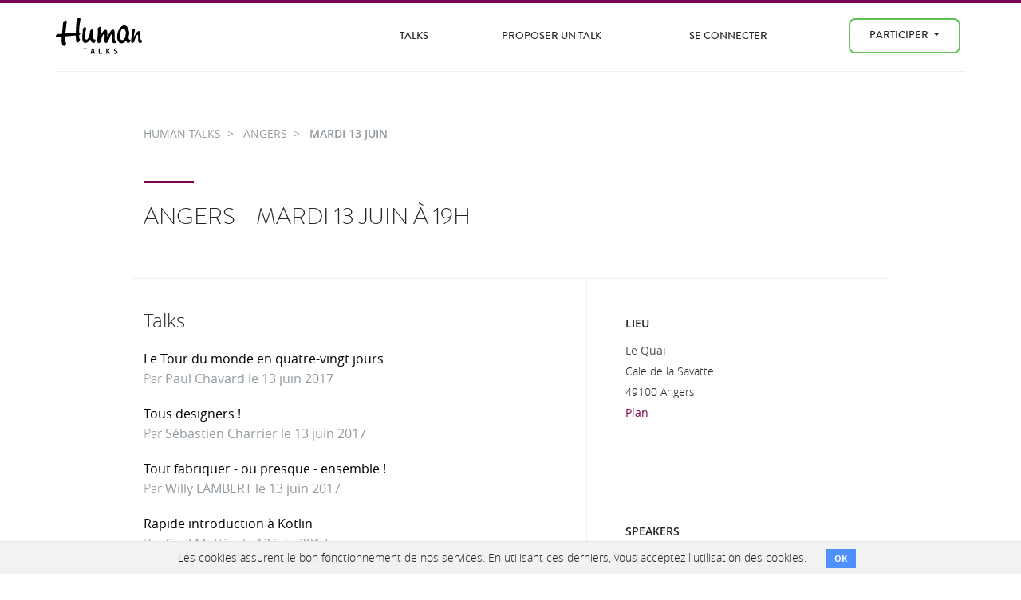

--- FILE ---
content_type: text/html; charset=utf-8
request_url: https://humantalks.com/cities/angers/events/339
body_size: 12113
content:




<!DOCTYPE html>
<html lang="fr">
<head>
<meta content="width=device-width, initial-scale=1, shrink-to-fit=no" name="viewport">
<meta charset="utf-8">
<meta content="Human Coders" name="author">
<link rel="stylesheet" href="/assets/application-edd7be16.css" media="all" data-turbo-track="reload" />


<script src="/assets/application-a0f87d7a.js" data-turbo-track="reload"></script>


<link rel="icon" type="image/x-icon" href="/assets/favicon-7ad414a0.ico" />
<title>Angers - Mardi 13 juin | Human Talks</title>
<meta name="description" content="Edition du Mardi 13 juin des Human Talks Angers">
<meta property="og:title" content="Angers - Mardi 13 juin">
<meta property="og:image" content="https://humantalks.com/assets/logo-HumanTalks-76115ec3.png">
<meta property="og:site_name" content="Human Talks">
<meta property="og:locale" content="fr_FR">
<meta name="csrf-param" content="authenticity_token" />
<meta name="csrf-token" content="JJU5ZoOKpr6TPyG2szlr1dAEPt_o5cwMu0qYsRJ3qQehkCqDYBRj9LhYWuXjmBe-r4nvoyCaA7YnbGLujRbUFg" />


<script>
  (function(w,d,s,l,i){w[l]=w[l]||[];w[l].push({'gtm.start':
    new Date().getTime(),event:'gtm.js'});var f=d.getElementsByTagName(s)[0],
    j=d.createElement(s),dl=l!='dataLayer'?'&l='+l:'';j.async=true;j.src=
    'https://www.googletagmanager.com/gtm.js?id='+i+dl;f.parentNode.insertBefore(j,f);
    })(window,document,'script','dataLayer','GTM-N9X6M8W');
</script>

</head>

<body class="events show">
<header class="header navbar-fixed-top">
<div class="topbar" id="topbar">
<nav class="navbar bg-primary navbar-expand-lg">
<div class="container"></div>
</nav>
</div>

<nav class="navbar navbar-expand-lg">
<div class="container main-nav">
<div class="row">
<div class="navbar-brand">
<a href="/"><svg xmlns="http://www.w3.org/2000/svg" xmlns:xlink="http://www.w3.org/1999/xlink" width="109px" height="46px" viewBox="0 0 109 46" version="1.1" role="img" aria-labelledby="a7cd8t6uczo47ufzn0acin5iz02rmv6a amnzml7tn8a9ahjy2l0ei2kqq5975k98"><title id="a7cd8t6uczo47ufzn0acin5iz02rmv6a">Logo Human Talks</title><desc id="amnzml7tn8a9ahjy2l0ei2kqq5975k98">Logo Human Talks</desc>
    
    
    <g class="Human_logo">
        <path d="M7.3021966,24.3197204 C4.87622404,24.5503738 3.28296207,24.6656469 2.52297532,24.6656469 C1.50393811,24.6656469 0.751856132,24.4278023 0.266842301,23.9512544 C0.0889850754,23.7821013 0,23.5591757 0,23.2824774 C0,23.0519312 0.0485578457,22.8212777 0.145560612,22.5907316 C0.25882461,22.3449445 0.60629552,22.0682462 1.18853797,21.760744 C1.57677488,21.5455461 1.90809749,21.3305629 2.18340918,21.1150431 C2.65216178,20.7614961 2.99184085,20.5847225 3.20210761,20.5847225 C3.26658791,20.5847225 3.42852268,20.6387098 3.68734729,20.7461478 C3.96209436,20.8693633 4.14830805,20.9229213 4.24542374,20.907573 C6.39608461,20.6769195 7.51189873,20.5310572 7.59297904,20.4694495 C7.72239135,20.3927081 7.81950704,19.9545846 7.88421319,19.1551862 L8.87885855,8.47954731 C8.87885855,7.64945239 8.89895924,7.11537529 8.93961232,6.87699401 C8.9798137,6.63882739 9.1051607,6.35805053 9.31565331,6.03552205 C9.76803176,5.32853534 10.2939245,4.73660704 10.8924282,4.25984448 C11.3450325,3.90651212 11.7416259,3.72963128 12.0809662,3.72963128 C12.5016126,3.72963128 12.8897366,3.91413259 13.245564,4.28292056 C13.5852431,4.63678957 13.7550826,5.00568487 13.7550826,5.38982112 C13.7550826,5.63571554 13.6740023,6.08950935 13.5125192,6.7500219 C13.4474743,7.05773876 13.3669586,7.71857331 13.2698429,8.73295488 C13.2373204,9.02532345 13.1402048,9.7860828 12.9787217,11.0157696 L11.8386286,19.9390216 L25.0357477,18.92464 L25.4481506,10.6931338 C25.674114,6.11258543 26.030506,3.36867845 26.515181,2.46141282 C26.8064152,1.92357915 27.2996726,1.36266939 27.995179,0.778254235 C28.5128282,0.316947284 28.9899373,0.086401139 29.4266191,0.086401139 C30.3486536,0.086401139 30.8096143,0.6785441 30.8096143,1.86207871 C30.8096143,2.44617187 30.4699353,4.92851416 29.7905771,9.3095349 C29.4508981,11.5540326 29.2487619,14.7591392 29.1840558,18.92464 C30.1383868,19.3245539 30.6154959,19.8623876 30.6154959,20.5385704 C30.6154959,20.8462872 30.5265108,21.0843465 30.3486536,21.2534996 C30.3000957,21.2996517 30.1222385,21.3996838 29.814856,21.5532739 C29.3457647,21.7838201 29.111219,22.3065202 29.111219,23.1210521 C29.111219,23.1984375 29.1759251,23.8744057 29.3053374,25.1499226 C29.3700436,25.9338654 29.4913253,26.4182484 29.6692954,26.6027497 L30.2758168,27.2714194 C30.340523,27.3328125 30.3729325,27.4174963 30.3729325,27.5250416 C30.3729325,27.7556951 30.2394549,28.1515304 29.9726126,28.7126548 C29.7056574,29.2737792 29.4104708,29.7772671 29.087053,30.2231184 C28.5046976,31.0066319 27.9224552,31.3986032 27.3400998,31.3986032 C26.6122967,31.3986032 26.0866298,31.014789 25.7635508,30.2461945 C25.3754268,29.2929914 25.1570294,27.8709682 25.1085845,25.9800175 L25.0357477,23.2363252 C25.0357477,22.8986631 24.6799203,22.7290808 23.9682656,22.7290808 L23.726041,22.7290808 L12.4692031,23.7206009 C12.0163729,23.7667531 11.7173469,23.8513296 11.5717863,23.9742231 C11.4746706,24.0665275 11.4262257,24.2505994 11.4262257,24.5272978 L11.4262257,26.879448 C11.4262257,28.58579 11.6445102,29.9310718 12.0809662,30.9144349 C12.129524,31.0225168 12.3722003,31.3607155 12.8088822,31.9291384 C12.9059978,32.0516027 12.9544428,32.2130279 12.9544428,32.4133068 C12.9544428,32.8432732 12.7035229,33.4352015 12.2023608,34.1884477 C11.7979756,34.7726482 11.4340176,35.1800752 11.1108256,35.4106213 C10.852001,35.5797744 10.5123219,35.6642436 10.0917884,35.6642436 C9.20216347,35.6642436 8.46645564,34.9418013 7.88421319,33.496702 C7.46334089,32.4206053 7.26143059,30.922592 7.27791767,29.0008375 L7.3021966,24.3197204" id="Fill-1"></path>
        <path d="M33.1873678,23.2824774 L33.623485,18.5325613 L33.6963218,17.8638916 L33.647764,15.9040348 C33.647764,14.9971985 33.9060239,14.1826665 34.4241249,13.4599022 C35.0706218,12.5686288 35.8146861,12.1226701 36.6557531,12.1226701 C37.4645236,12.1226701 37.8689088,12.8297642 37.8689088,14.2438449 C37.8689088,14.8588493 37.6585291,16.0041742 37.2381085,17.6793903 C36.817462,19.2935353 36.6071953,20.9154081 36.6071953,22.5445794 C36.6071953,25.2964289 36.8902988,26.9256002 37.4563929,27.4328446 C37.7313659,27.7095429 38.0629143,27.8478921 38.4511512,27.8478921 C39.3084795,27.8478921 40.2142527,26.8409163 41.1684709,24.8270721 C41.9605284,23.1672043 42.4620293,21.0612704 42.6727477,18.5094853 C42.7531505,17.5567114 42.947156,16.8648584 43.2545385,16.4343553 C43.7554748,15.7426095 44.3948574,15.2201241 45.1707666,14.8665771 C45.5104457,14.6974241 45.7854186,14.6128475 45.9956853,14.6128475 C46.7073401,14.6128475 47.0632804,15.6198233 47.0632804,17.6332382 C47.0632804,18.0944378 47.0470192,18.4403643 47.0147226,18.6709105 L46.7234884,21.2996517 C46.5940761,22.2526402 46.5294829,22.875587 46.5294829,23.1672043 C46.5294829,23.6437522 46.6022067,24.3049087 46.7477673,25.1499226 C46.9580341,26.287949 47.2168587,27.0100694 47.5242412,27.3175716 C47.6698018,27.4559207 47.8800685,27.5250416 48.1550415,27.5250416 L48.4218838,27.5250416 C48.6968567,27.4942377 48.8748268,27.4789968 48.9555684,27.4789968 C49.0850936,27.4789968 49.1982447,27.5403899 49.2953604,27.6634981 C49.5703333,28.0169378 49.7077633,28.5013208 49.7077633,29.1162179 C49.7077633,30.0386171 49.4327903,30.7688946 48.8828445,31.3064063 C48.3814565,31.7834908 47.7668045,32.0213354 47.0390015,32.0213354 C46.5860584,32.0213354 46.1736555,31.9060624 45.8015669,31.6754089 C44.7017881,30.999548 43.9900205,30.0539654 43.6669414,28.8395196 C43.4729359,28.1476665 43.2216773,27.8018473 42.9148594,27.8018473 C42.6075899,27.8018473 42.219353,28.2476986 41.7508262,29.139294 C41.3949989,29.8310397 40.7399196,30.4537719 39.7855886,31.0066319 C38.6695486,31.6523328 37.6505114,31.9751833 36.7285899,31.9751833 C35.6448465,31.9751833 34.747091,31.3294823 34.0360009,30.0386171 C33.4213489,28.9163683 33.1145311,27.2560711 33.1145311,25.0576183 C33.1145311,24.4120247 33.13881,23.8210624 33.1873678,23.2824774" id="Fill-2"></path>
        <path d="M64.6272178,23.9512544 L66.9796761,19.8697934 C67.642773,18.7170626 68.2736862,17.7333776 68.8720769,16.918631 C69.6969957,15.8274007 70.5704723,15.2813026 71.4923938,15.2813026 C72.5760242,15.2813026 73.2473647,15.8578826 73.5061893,17.0109353 C73.7154397,17.9791647 73.8125554,18.8477913 73.7973105,19.6163858 L73.7001948,25.9569414 C73.6840465,27.0331454 73.8610004,27.8940442 74.2339924,28.5397452 C74.4119625,28.8472474 74.6373613,29.0469896 74.9133505,29.139294 C74.9446308,29.1546422 75.1711588,29.2007944 75.5916923,29.2776431 C75.7372529,29.3236879 75.8100897,29.4774927 75.8100897,29.7387354 C75.8100897,30.5383484 75.5025943,31.2070181 74.8890716,31.7446371 C74.3876836,32.1746035 73.7487527,32.3903381 72.9723918,32.3903381 C71.193142,32.3903381 70.3035171,30.3538471 70.3035171,26.2798992 L70.3035171,25.9569414 L70.3763538,21.8988785 C70.3763538,21.407197 70.1579565,21.1611952 69.7212746,21.1611952 C69.3330377,21.1611952 68.9529314,21.6147744 68.5809557,22.5215034 L66.8098365,26.879448 C66.5671602,27.5096933 66.3811724,28.0169378 66.251873,28.401396 C65.8473749,29.5543414 65.5158264,30.2999671 65.2580181,30.6381659 C64.545347,31.4990647 63.713314,31.9291384 62.7590959,31.9291384 C62.3547106,31.9291384 62.0554588,31.8441326 61.8613403,31.6754089 C61.2305401,31.1531381 60.9474365,30.3154228 61.0121427,29.1622627 L61.0121427,28.9778687 L61.1819822,23.4439026 C61.0687182,21.8148386 60.9878638,20.8998452 60.9394188,20.6999956 C60.8745998,20.4694495 60.7372827,20.3466633 60.526903,20.330993 C60.4299002,20.3159667 60.2437995,20.4694495 59.9689395,20.7922999 C59.6938536,21.1150431 59.4432726,21.4689121 59.2167446,21.8530483 L58.3918258,23.3286295 C57.8419929,24.2966443 57.3889369,25.6192794 57.0342388,27.2944955 C56.597444,29.2776431 56.2416166,30.4767407 55.9666437,30.8913588 C55.7402287,31.2142093 55.3762707,31.5183842 54.8747698,31.8022737 C54.3731559,32.0862704 53.9364741,32.2289128 53.5643855,32.2289128 C53.0311526,32.2289128 52.5858884,31.829643 52.2305127,31.0297079 C51.9879494,30.5075445 51.8822514,30.0078132 51.9151126,29.5312653 L52.5217469,20.9766939 L52.7885892,18.0944378 C52.7885892,17.848758 52.7071701,17.1031323 52.5459129,15.8578826 C52.480755,15.4427278 52.4489101,15.0509711 52.4489101,14.6819685 C52.4489101,13.9290442 52.7557279,13.2371912 53.3708316,12.6068385 C53.9364741,12.0072897 54.5349778,11.7075153 55.1660039,11.7075153 C56.2658956,11.7075153 56.8158414,12.3916406 56.8158414,13.7596765 C56.8158414,14.712987 56.5812957,16.4422978 56.1122043,18.9476088 L55.869528,20.8383448 C55.8372314,21.0381944 55.8209702,21.1996196 55.8209702,21.3226205 C55.8209702,21.6303373 55.8857893,21.7760923 56.0152016,21.760744 C56.0797948,21.7456104 56.3144534,21.4609696 56.7188386,20.907573 L58.8527866,17.9791647 C60.0982388,16.2729301 61.2385577,15.4196517 62.2738562,15.4196517 C62.8076537,15.4196517 63.2766322,15.6503052 63.6810174,16.1115048 C64.1986666,16.7265092 64.4655089,17.4029067 64.4816572,18.14059 L64.6272178,23.9512544" id="Fill-3"></path>
        <path d="M84.4715672,13.9209945 C83.5982035,13.9209945 82.7894331,14.5515618 82.0453688,15.8117304 C80.9131805,17.7486186 80.3470864,20.1464917 80.3470864,23.0057791 C80.3470864,26.6027497 81.2124323,28.401396 82.9431243,28.401396 C83.8811941,28.401396 84.6899646,28.0016968 85.3692098,27.2022985 C86.0638128,26.3874445 86.614775,25.449697 87.0191602,24.3889486 C87.2132787,23.8513296 87.3102814,23.544364 87.3102814,23.4669787 L87.2132787,21.9450307 C87.2132787,21.8988785 87.3588393,21.6223949 87.6499605,21.1150431 C87.9077688,20.6695137 88.0370682,20.2543589 88.0370682,19.8697934 C88.0370682,19.6548102 87.9239171,19.0860653 87.6984054,18.163666 C87.3102814,16.5957805 86.8250418,15.5044429 86.2427993,14.8895459 C85.6442956,14.2438449 85.0539226,13.9209945 84.4715672,13.9209945 L84.4715672,13.9209945 Z M92.3073355,27.7556951 L92.865299,27.7556951 C93.4151319,27.7556951 93.6902177,28.047849 93.6902177,28.6319422 C93.6902177,29.308447 93.4313931,30.0001928 92.9138568,30.7073941 C92.3153532,31.5067925 91.6198467,31.9060624 90.8272246,31.9060624 C90.3258366,31.9060624 89.8891548,31.7526869 89.5170661,31.4447554 C89.4362117,31.3837916 89.0561054,30.8841676 88.3767472,29.9464201 C88.1665934,29.6389179 87.9563266,29.4851132 87.7469633,29.4851132 C87.519419,29.4851132 87.1960011,29.7157666 86.7764839,30.1769663 C85.385471,31.6682177 83.9136037,32.4133068 82.3608819,32.4133068 C81.0506105,32.4133068 79.9427011,31.9670261 79.036815,31.0758601 C77.5487993,29.6465384 76.8057514,27.3637237 76.8057514,24.2275234 C76.8057514,20.0161923 77.9703492,16.4035514 80.2985285,13.3906739 C81.0748894,12.3916406 81.9322177,11.5617604 82.8704005,10.9003892 C83.9216214,10.1627059 84.884083,9.79370327 85.7574467,9.79370327 C86.743058,9.79370327 87.8025225,10.2859214 88.9348237,11.2693918 C89.8405969,12.0687902 90.5684,13.4293129 91.1184587,15.3505308 C91.749259,17.5641173 92.0646592,19.0478556 92.0646592,19.8006725 C92.0646592,20.2005863 91.9189856,20.9459974 91.6278644,22.0372277 C91.3690398,23.0519312 91.2397404,23.9363354 91.2397404,24.688723 C91.2397404,26.7333711 91.5955678,27.7556951 92.3073355,27.7556951 L92.3073355,27.7556951 Z" id="Fill-4"></path>
        <path d="M97.6439556,24.6194947 L99.8517567,21.0228461 C101.453036,18.3942122 102.851164,17.0800562 104.049074,17.0800562 C105.358216,17.0800562 106.029557,18.2097109 106.061966,20.4694495 L106.110411,26.5796736 C106.12656,27.8094677 106.579503,28.493593 107.469128,28.6319422 C107.986664,28.7241392 108.245488,28.9317166 108.245488,29.254567 C108.245488,30.2077702 107.841103,30.999548 107.032333,31.6292567 C106.644209,31.9363296 106.150839,32.0905637 105.552335,32.0905637 C104.825435,32.0905637 104.282717,31.7677132 103.927793,31.1219049 C103.571965,30.5075445 103.34555,29.7080388 103.248547,28.7241392 C103.19999,28.1245904 103.175711,26.9639172 103.175711,25.2421196 C103.175711,23.2445897 103.111004,22.0989428 102.981592,21.8068962 C102.899721,21.6377431 102.795604,21.5532739 102.666192,21.5532739 C102.439664,21.5532739 102.148543,21.7492596 101.792715,22.1410164 C101.436888,22.5330951 101.121488,22.9981586 100.846515,23.5360996 C99.8113294,25.5962033 99.1481196,27.1714946 98.8569984,28.2629395 C98.3556104,30.0463449 97.8785013,31.1148211 97.4255583,31.4678315 C97.021173,31.775763 96.5279157,31.9291384 95.9456732,31.9291384 C95.4926172,31.9291384 95.1701028,31.8441326 94.9760973,31.6754089 C94.5545474,31.2602541 94.345297,30.3999993 94.345297,29.0931418 C94.345297,28.8164435 94.3605419,28.5166691 94.3937419,28.1938186 L95.4613369,17.8177395 C95.2186606,17.5567114 95.0973789,17.3336784 95.0973789,17.1492845 C95.0973789,16.3961456 95.5493057,15.6198233 96.4550789,14.8204249 C96.9726152,14.3440917 97.5064127,14.1054958 98.0563586,14.1054958 C98.7681262,14.1054958 99.1238407,14.4824409 99.1238407,15.2352577 C99.1238407,15.7581725 99.0835264,16.3421583 99.002559,16.9878592 C98.9702624,17.1877088 98.751865,17.9178789 98.3474798,19.1782623 L97.6439556,24.6194947" id="Fill-5"></path>
        <path d="M34.1295009,39.7818318 L34.1295009,38.8119626 L38.948938,38.8119626 L38.948938,39.7818318 L37.106212,39.7818318 L37.106212,45.5700935 L35.9722269,45.5700935 L35.9722269,39.7818318 L34.1295009,39.7818318 Z M43.4648887,45.5700935 L45.1985776,38.8119626 L47.2375702,38.8119626 L48.9167406,45.5700935 L47.7173332,45.5700935 L47.3793183,44.2803738 L44.9586961,44.2803738 L44.6424887,45.5700935 L43.4648887,45.5700935 Z M47.1394369,43.3208224 L46.3325628,39.771514 L46.0926813,39.771514 L45.1876739,43.3208224 L47.1394369,43.3208224 Z M57.8923061,44.6002243 L57.8923061,45.5700935 L53.847032,45.5700935 L53.847032,38.8119626 L54.9810172,38.8119626 L54.9810172,44.6002243 L57.8923061,44.6002243 Z M63.3350717,45.5700935 L63.3350717,38.8119626 L64.4690569,38.8119626 L64.4690569,41.7525234 L65.0469531,41.6802991 C65.504911,41.0062022 65.9810346,40.2048645 66.4753383,39.2762617 L66.7261235,38.8119626 L67.9473383,38.8119626 C67.2204211,40.1807919 66.56984,41.271024 65.9955754,42.0826916 C66.2063814,42.3991044 66.4826058,42.8462027 66.8242569,43.424 L68.0454717,45.5700935 L66.8024494,45.5700935 C66.0828014,44.2218998 65.5267181,43.2520403 65.1341828,42.660486 L64.4690569,42.7327103 L64.4690569,45.5700935 L63.3350717,45.5700935 Z M72.8449187,40.6175701 C72.8449187,39.3450404 73.6517847,38.708785 75.2655409,38.708785 C75.8325364,38.708785 76.479483,38.8291577 77.2064002,39.0699065 L76.955615,40.0088224 C76.2141594,39.7887092 75.6308171,39.6769346 75.2055706,39.6734953 C74.780324,39.6700561 74.4732061,39.7371208 74.2842076,39.8746916 C74.0952091,40.0122624 74.0007113,40.2530076 74.0007113,40.5969346 C74.0007113,40.8308049 74.1061127,41.0285599 74.3169187,41.1902056 C74.5277247,41.3518513 74.8839088,41.4945788 75.3854817,41.6183925 C76.1487447,41.8109916 76.6721173,42.0586153 76.955615,42.361271 C77.2391127,42.6639267 77.3808594,43.1144643 77.3808594,43.7128972 C77.3808594,45.0129411 76.5594553,45.6629533 74.9166224,45.6629533 C74.3714345,45.6629533 73.684508,45.5528983 72.8558224,45.332785 L73.0848002,44.3525981 C73.0848002,44.3594767 73.1974707,44.3904296 73.422815,44.4454579 C74.1279247,44.6174214 74.6749217,44.7034019 75.0638224,44.7034019 C75.4527231,44.7034019 75.7434856,44.610543 75.9361187,44.4248224 C76.1287518,44.2391019 76.2250668,44.0052351 76.2250668,43.723215 C76.2250668,43.4411949 76.1432899,43.2245241 75.9797335,43.0731963 C75.8161771,42.9218684 75.5163283,42.7877389 75.080178,42.6708037 C74.2951074,42.4644476 73.7263032,42.2099454 73.3737483,41.9072897 C73.0211935,41.604634 72.8449187,41.1747318 72.8449187,40.6175701 Z" id="TALKS"></path>
    </g>
</svg>

</a><button class="toggle-menu">&#9776;</button>
</div>
<ul class="navbar-nav ml-auto">
<li class="nav-item"><a class="nav-link" href="/talks?filter=video">Talks</a></li>
<li class="nav-item"><a class="nav-link" href="/pages/guide-du-talker">Proposer un Talk</a></li>
<li class="nav-item"><form class="button_to" method="post" action="/users/auth/humancoders"><button data-turbo="false" class="nav-link btn btn-link" type="submit">Se connecter</button><input type="hidden" name="authenticity_token" value="izhrkZ9C8su_KwlGZpjp9d9htY50Tp7M1ZaD5q8WF0I6JXf__9DHn593Cix-96R6KW4atZuDr8eN4VVW8ficyQ" /></form></li>
<li class="nav-item dropdown d-none d-md-block">
<a aria-haspopup class="dropdown-toggle nav-link btn btn-outline-success" data-toggle="dropdown" href="#" id="cities-dropdown" role="menu">
Participer
<span class="caret"></span>
</a>
<div aria-labelledby="cities-dropdown" class="dropdown-menu">
<a title="Human Talks A distance" class="dropdown-item" href="/cities/a-distance">A distance</a>
<a title="Human Talks Angers" class="dropdown-item" href="/cities/angers">Angers</a>
<a title="Human Talks Bordeaux" class="dropdown-item" href="/cities/bordeaux">Bordeaux</a>
<a title="Human Talks Compiègne" class="dropdown-item" href="/cities/compiegne">Compiègne</a>
<a title="Human Talks Dijon" class="dropdown-item" href="/cities/dijon">Dijon</a>
<a title="Human Talks Genève" class="dropdown-item" href="/cities/geneve">Genève</a>
<a title="Human Talks Grenoble" class="dropdown-item" href="/cities/grenoble">Grenoble</a>
<a title="Human Talks Laval" class="dropdown-item" href="/cities/laval">Laval</a>
<a title="Human Talks Lyon" class="dropdown-item" href="/cities/lyon">Lyon</a>
<a title="Human Talks Mans" class="dropdown-item" href="/cities/mans">Mans</a>
<a title="Human Talks Montpellier" class="dropdown-item" href="/cities/montpellier">Montpellier</a>
<a title="Human Talks Nancy" class="dropdown-item" href="/cities/nancy">Nancy</a>
<a title="Human Talks Nantes" class="dropdown-item" href="/cities/nantes">Nantes</a>
<a title="Human Talks Paris" class="dropdown-item" href="/cities/paris">Paris</a>
<a title="Human Talks Poitiers" class="dropdown-item" href="/cities/poitiers">Poitiers</a>
<a title="Human Talks Rochefort" class="dropdown-item" href="/cities/rochefort">Rochefort</a>
<a title="Human Talks Toulouse" class="dropdown-item" href="/cities/toulouse">Toulouse</a>
</div>
</li>
<li class="nav-item d-block d-md-none"><a class="nav-link btn btn-outline-success" href="/cities">Participer</a></li>

</ul>
</div>
</div>
</nav>

</header>

<noscript>
<iframe height="0" src="https://www.googletagmanager.com/ns.html?id=GTM-N9X6M8W" style="display:none;visibility:hidden" width="0"></iframe>
</noscript>

<div id="main" role="main">

<div class="container">
<div class="row">
<div class="top-event col-md-10 offset-md-1">
<div class="d-none d-lg-block"><div class="event_attending_actions">
</div>
</div>
<div itemscope itemtype="http://schema.org/WebPage">
<ul class="breadcrumb" itemprop="breadcrumb">
<li class="breadcrumb-item " itemtype="">
<a title="Human Talks" class="" href="/"><span itemprop="">Human Talks</span></a></li>

<li class="breadcrumb-item " itemtype="">
<a title="Human Talks Angers" class="" href="/cities/angers"><span itemprop="">Angers</span></a></li>

<li class="breadcrumb-item active" itemtype="">
<a title="Human Talks Angers du Mardi 13 juin" class="disable" href="/cities/angers/events/339"><span itemprop="">Mardi 13 juin</span></a></li>

</ul>
</div>
</div>
</div>
<div class="row">
<div class="col-md-10 offset-md-1">
<div class="page-header">
<h1 class="upperline">
Angers - Mardi 13 juin à 19h
</h1>
<div class="d-md-none attending_actions_mobile"><div class="event_attending_actions">
</div>
</div>
</div>
</div>
</div>
<div class="row">
<div class="main col-md-6 col-xs-10 offset-md-1">
<div class="talks">
<h3>Talks</h3>
<div class="talk">
<h4>
<a href="/talks/1075-le-tour-du-monde-en-quatre-vingt-jours">Le Tour du monde en quatre-vingt jours</a>
</h4>
<div class="presenter">
Par
<a href="http://news.humancoders.com/users/228-paul-chavard">Paul Chavard le 13 juin 2017</a>
</div>
</div>
<div class="talk">
<h4>
<a href="/talks/1076-tous-designers">Tous designers !</a>
</h4>
<div class="presenter">
Par
<a href="http://news.humancoders.com/users/1040-sebastien-charrier">Sébastien Charrier le 13 juin 2017</a>
</div>
</div>
<div class="talk">
<h4>
<a href="/talks/1078-tout-fabriquer-ou-presque-ensemble">Tout fabriquer - ou presque - ensemble !</a>
</h4>
<div class="presenter">
Par
<a href="http://news.humancoders.com/users/10991-willy-lambert">Willy LAMBERT le 13 juin 2017</a>
</div>
</div>
<div class="talk">
<h4>
<a href="/talks/1080-rapide-introduction-a-kotlin">Rapide introduction à Kotlin</a>
</h4>
<div class="presenter">
Par
<a href="http://news.humancoders.com/users/10994-cyril-mottier">Cyril Mottier le 13 juin 2017</a>
</div>
</div>

</div>
<div class="comments">
<h3>Commentaires</h3><div id="disqus_thread"></div></div>
</div>
<div class="sidebar col-md-4 col-xs-10">
<div class="sidebar__block location">
<h3>Lieu</h3>
<address>
<strong>Le Quai</strong>
<br>
Cale de la Savatte
<br>
49100 Angers
<br>
<a target="_blank noopener" href="https://maps.google.com/?q=Le Quai Cale de la Savatte, 49100 Angers">Plan</a>
</address>
</div>
<div class="attendees sidebar__block">
<h3>Speakers</h3>
<div class="attendee mb-3">
<a href="http://news.humancoders.com/users/228-paul-chavard"><img class="rounded-circle" src="https://www.gravatar.com/avatar/fb11d632ffe3f707da14aea540e4bd4f?size=60" />
<strong class="name">Paul Chavard</strong>
</a></div>
<div class="attendee mb-3">
<a href="http://news.humancoders.com/users/1040-sebastien-charrier"><img class="rounded-circle" src="https://www.gravatar.com/avatar/0a5864849f2b7f748d5949da877c0a32?size=60" />
<strong class="name">Sébastien Charrier</strong>
</a></div>
<div class="attendee mb-3">
<a href="http://news.humancoders.com/users/10991-willy-lambert"><img class="rounded-circle" src="https://www.gravatar.com/avatar/f49ec1eb8edad897706772a088d7cfe0?size=60" />
<strong class="name">Willy LAMBERT</strong>
</a></div>
<div class="attendee mb-3">
<a href="http://news.humancoders.com/users/10994-cyril-mottier"><img class="rounded-circle" src="https://www.gravatar.com/avatar/85753a6f0b1f7e49e0ed34ac9dea1335?size=60" />
<strong class="name">Cyril Mottier</strong>
</a></div>

</div>
<div class="attendees sidebar__block">
<h3>47/50 Participants</h3>
<div class="attendee mb-3">
<a href="https://news.humancoders.com/users/10849-nelson-rodrigues-marreiros"><img class="rounded-circle" src="https://www.gravatar.com/avatar/68500a1118010ee4c5108008be8f8189?size=60" />
<strong class="name">Nelson Rodrigues Marreiros</strong>
</a></div>
<div class="attendee mb-3">
<a href="http://news.humancoders.com/users/228-paul-chavard"><img class="rounded-circle" src="https://www.gravatar.com/avatar/fb11d632ffe3f707da14aea540e4bd4f?size=60" />
<strong class="name">Paul Chavard</strong>
</a></div>
<div class="attendee mb-3">
<a href="http://news.humancoders.com/users/10819-antoine-barre"><img class="rounded-circle" src="https://www.gravatar.com/avatar/ef00683cbcfbad14dbe8a0106b471ea0?size=60" />
<strong class="name">Antoine Barré</strong>
</a></div>
<div class="attendee mb-3">
<a href="http://news.humancoders.com/users/1040-sebastien-charrier"><img class="rounded-circle" src="https://www.gravatar.com/avatar/0a5864849f2b7f748d5949da877c0a32?size=60" />
<strong class="name">Sébastien Charrier</strong>
</a></div>
<div class="attendee mb-3">
<a href="https://news.humancoders.com/users/583-edouard-ouvrard"><img class="rounded-circle" src="https://www.gravatar.com/avatar/967d44181e5f5dcc685bf83d9ff87c7d?size=60" />
<strong class="name">Edouard Ouvrard</strong>
</a></div>
<div class="attendee mb-3">
<a href="http://news.humancoders.com/users/1037-valentin-brosseau"><img class="rounded-circle" src="https://www.gravatar.com/avatar/26b56f4ec0fd9ec8c8ca057d6d5ee710?size=60" />
<strong class="name">Valentin Brosseau</strong>
</a></div>
<div class="attendee mb-3">
<a href="https://news.humancoders.com/users/10896-johan-marchesseau"><img class="rounded-circle" src="https://www.gravatar.com/avatar/fef9c42d12bc518fc28c5f48e8c848dd?size=60" />
<strong class="name">Johan Marchesseau</strong>
</a></div>
<div class="attendee mb-3">
<a href="http://news.humancoders.com/users/10991-willy-lambert"><img class="rounded-circle" src="https://www.gravatar.com/avatar/f49ec1eb8edad897706772a088d7cfe0?size=60" />
<strong class="name">Willy LAMBERT</strong>
</a></div>
<div class="attendee mb-3">
<a href="http://news.humancoders.com/users/10994-cyril-mottier"><img class="rounded-circle" src="https://www.gravatar.com/avatar/85753a6f0b1f7e49e0ed34ac9dea1335?size=60" />
<strong class="name">Cyril Mottier</strong>
</a></div>
<div class="attendee mb-3">
<a href="https://news.humancoders.com/users/10425-laurent-velours"><img class="rounded-circle" src="https://www.gravatar.com/avatar/9b55fc7382a9d2179eacdea5f3728a40?size=60" />
<strong class="name">Laurent Velours</strong>
</a></div>
<div class="attendee mb-3">
<a href="http://news.humancoders.com/users/2415-matthias-jouan"><img class="rounded-circle" src="https://www.gravatar.com/avatar/0128b07a65c52722273bb3d628651f77?size=60" />
<strong class="name">Matthias Jouan</strong>
</a></div>
<div class="attendee mb-3">
<a href="http://news.humancoders.com/users/2726-thomas-sire"><img class="rounded-circle" src="https://www.gravatar.com/avatar/e4a87e268c6b0d443651e6586d1ec8a8?size=60" />
<strong class="name">Thomas Sire</strong>
</a></div>
<div class="attendee mb-3">
<a href="http://news.humancoders.com/users/1042-laureline"><img class="rounded-circle" src="https://www.gravatar.com/avatar/58038d26323b47522336bf242ce501ba?size=60" />
<strong class="name">laureline</strong>
</a></div>
<div class="attendee mb-3">
<a href="https://news.humancoders.com/users/10995-melissa-chanteux"><img class="rounded-circle" src="https://www.gravatar.com/avatar/7da3b70895696f179ec461c563d57c3f?size=60" />
<strong class="name">Mélissa Chanteux</strong>
</a></div>
<div class="attendee mb-3">
<a href="http://news.humancoders.com/users/10999-elise-canneson"><img class="rounded-circle" src="https://www.gravatar.com/avatar/b40f82c0a1638ac6a963376cb8f945f0?size=60" />
<strong class="name">Elise Canneson</strong>
</a></div>
<div class="attendee mb-3">
<a href="http://news.humancoders.com/users/11000-gerald-blanchard"><img class="rounded-circle" src="https://www.gravatar.com/avatar/68a2d3d461b0534f9c9a4d64cc773f99?size=60" />
<strong class="name">Gérald BLANCHARD</strong>
</a></div>
<div class="attendee mb-3">
<a href="https://news.humancoders.com/users/11002-robin-grandval"><img class="rounded-circle" src="https://www.gravatar.com/avatar/342481a26e43b91254c95bfcedc8e280?size=60" />
<strong class="name">Robin Grandval</strong>
</a></div>
<div class="attendee mb-3">
<a href="http://news.humancoders.com/users/11004-florian-ponroy"><img class="rounded-circle" src="https://www.gravatar.com/avatar/f78c7feb25b1a3f74bd2ca6a6d308823?size=60" />
<strong class="name">Florian PONROY</strong>
</a></div>
<div class="attendee mb-3">
<a href="http://news.humancoders.com/users/11005-louveau-elliot"><img class="rounded-circle" src="https://www.gravatar.com/avatar/6001034d2ebb8b04af0fff3e3cf578fa?size=60" />
<strong class="name">Louveau Elliot</strong>
</a></div>
<div class="attendee mb-3">
<a href="http://news.humancoders.com/users/10865-edouard-thuleau"><img class="rounded-circle" src="https://www.gravatar.com/avatar/a607127134948aaada149483586afb1f?size=60" />
<strong class="name">Édouard Thuleau</strong>
</a></div>
<div class="attendee mb-3">
<a href="http://news.humancoders.com/users/1385-bezard-mickael"><img class="rounded-circle" src="https://www.gravatar.com/avatar/b39f16cfefaae6a8ed95aeb46b066710?size=60" />
<strong class="name">Bezard Mickael</strong>
</a></div>
<div class="attendee mb-3">
<a href="https://news.humancoders.com/users/2101-alexis-perot"><img class="rounded-circle" src="https://www.gravatar.com/avatar/b4a0bf231a22424c582204de995945a7?size=60" />
<strong class="name">Alexis Perot</strong>
</a></div>
<div class="attendee mb-3">
<a href="http://news.humancoders.com/users/11010-marie-lyse-briffaud"><img class="rounded-circle" src="https://www.gravatar.com/avatar/90fef7eb99781d70538561c96c2ac00b?size=60" />
<strong class="name">Marie-lyse Briffaud</strong>
</a></div>
<div class="attendee mb-3">
<a href="http://news.humancoders.com/users/11011-eap"><img class="rounded-circle" src="https://www.gravatar.com/avatar/fd9e42d8c2c5128ac0acf922c54b3cf1?size=60" />
<strong class="name">EAP</strong>
</a></div>
<div class="attendee mb-3">
<a href="https://news.humancoders.com/users/11014-lam-tran-duy"><img class="rounded-circle" src="https://www.gravatar.com/avatar/9e1928075526ccef464e9fcb98e1388b?size=60" />
<strong class="name">Lâm TRAN DUY</strong>
</a></div>
<div class="attendee mb-3">
<a href="http://news.humancoders.com/users/11015-emmanuelle-blouin"><img class="rounded-circle" src="https://www.gravatar.com/avatar/65dddadb3576e65fb547167897f2b2bb?size=60" />
<strong class="name">Emmanuelle BLOUIN</strong>
</a></div>
<div class="attendee mb-3">
<a href="http://news.humancoders.com/users/10827-benjamin-planton"><img class="rounded-circle" src="https://www.gravatar.com/avatar/e23c0547288d017bcbd9b97e70181b29?size=60" />
<strong class="name">Benjamin Planton</strong>
</a></div>
<div class="attendee mb-3">
<a href="http://news.humancoders.com/users/10881-valerie-guihaire"><img class="rounded-circle" src="https://www.gravatar.com/avatar/87f121f63812e3ca750eec4c786c2fa4?size=60" />
<strong class="name">Valérie Guihaire</strong>
</a></div>
<div class="attendee mb-3">
<a href="http://news.humancoders.com/users/11016-frederic-dinand"><img class="rounded-circle" src="https://www.gravatar.com/avatar/8bb9ebeebfd332eff8f6c726bc949e11?size=60" />
<strong class="name">Frédéric Dinand</strong>
</a></div>
<div class="attendee mb-3">
<a href="https://news.humancoders.com/users/961-steve-grosbois"><img class="rounded-circle" src="https://www.gravatar.com/avatar/de7ebbcda8548aca3605b2fbb16489cc?size=60" />
<strong class="name">Steve Grosbois</strong>
</a></div>
<div class="attendee mb-3">
<a href="http://news.humancoders.com/users/1021-emmanuel-pelletier"><img class="rounded-circle" src="https://www.gravatar.com/avatar/058c373c9b99ffc135f9e2900d847138?size=60" />
<strong class="name">Emmanuel Pelletier</strong>
</a></div>
<div class="attendee mb-3">
<a href="http://news.humancoders.com/users/11018-gildas-renault"><img class="rounded-circle" src="https://www.gravatar.com/avatar/09a6c5479bccf919fd05b5241aed9220?size=60" />
<strong class="name">Gildas Renault</strong>
</a></div>
<div class="attendee mb-3">
<a href="http://news.humancoders.com/users/11019-robert"><img class="rounded-circle" src="https://www.gravatar.com/avatar/010f2baa96e5ba72a2570f218e208bd0?size=60" />
<strong class="name">Robert</strong>
</a></div>
<div class="attendee mb-3">
<a href="http://news.humancoders.com/users/11020-maxence-mace"><img class="rounded-circle" src="https://www.gravatar.com/avatar/c20c2b05dd2ea32b82d34d528d866c08?size=60" />
<strong class="name">Maxence Macé</strong>
</a></div>
<div class="attendee mb-3">
<a href="https://news.humancoders.com/users/2446-nicolas-bruley"><img class="rounded-circle" src="https://www.gravatar.com/avatar/b2632566fc22e0cb5eb8b7c0567d751c?size=60" />
<strong class="name">Nicolas Bruley</strong>
</a></div>
<div class="attendee mb-3">
<a href="http://news.humancoders.com/users/11026-alexia-boucherie"><img class="rounded-circle" src="https://www.gravatar.com/avatar/3f1ec1f67ea7ed0eb95e7d01c79c01ad?size=60" />
<strong class="name">Alexia Boucherie</strong>
</a></div>
<div class="attendee mb-3">
<a href="http://news.humancoders.com/users/11028-louis-carriou"><img class="rounded-circle" src="https://www.gravatar.com/avatar/600c74fcbe61f8ba6ecd84b8e1095783?size=60" />
<strong class="name">Louis CARRIOU</strong>
</a></div>
<div class="attendee mb-3">
<a href="https://news.humancoders.com/users/11027-joris-mansart"><img class="rounded-circle" src="https://www.gravatar.com/avatar/0983c57206cf6e838ae35ddd4b15da13?size=60" />
<strong class="name">Joris Mansart</strong>
</a></div>
<div class="attendee mb-3">
<a href="https://news.humancoders.com/users/11029-damien-roux"><img class="rounded-circle" src="https://www.gravatar.com/avatar/adc965aef2bde7e3d0c2818f47d042d1?size=60" />
<strong class="name">Damien ROUX</strong>
</a></div>
<div class="attendee mb-3">
<a href="http://news.humancoders.com/users/11030-yoann-digue"><img class="rounded-circle" src="https://www.gravatar.com/avatar/23669af6c5ad14dde55e9d525dd341bc?size=60" />
<strong class="name">Yoann Digue</strong>
</a></div>
<div class="attendee mb-3">
<a href="http://news.humancoders.com/users/11031-delaunay"><img class="rounded-circle" src="https://www.gravatar.com/avatar/26f1056332be1f0dcdc4aed18c2aa094?size=60" />
<strong class="name">Delaunay</strong>
</a></div>
<div class="attendee mb-3">
<a href="http://news.humancoders.com/users/11032-chauveau"><img class="rounded-circle" src="https://www.gravatar.com/avatar/dfb53cdc1eddabd6a8c9e5dcec47777f?size=60" />
<strong class="name">Chauveau</strong>
</a></div>
<div class="attendee mb-3">
<a href="http://news.humancoders.com/users/11033-pouyer-florian"><img class="rounded-circle" src="https://www.gravatar.com/avatar/1b52aa4fd9945f177df9770ffe3f21fc?size=60" />
<strong class="name">pouyer florian</strong>
</a></div>
<div class="attendee mb-3">
<a href="https://news.humancoders.com/users/11034-baptiste-clenet"><img class="rounded-circle" src="https://www.gravatar.com/avatar/fdacd070b16cea75ac701d5967345ca9?size=60" />
<strong class="name">Baptiste Clenet</strong>
</a></div>
<div class="attendee mb-3">
<a href="http://news.humancoders.com/users/11036-jean-charles"><img class="rounded-circle" src="https://www.gravatar.com/avatar/5419b3caee844689bf912b1ead75e472?size=60" />
<strong class="name">Jean-Charles</strong>
</a></div>
<div class="attendee mb-3">
<a href="http://news.humancoders.com/users/11038-charles-jourdan"><img class="rounded-circle" src="https://www.gravatar.com/avatar/a7f59a6d478195c6d42093a96b97bd26?size=60" />
<strong class="name">Charles Jourdan</strong>
</a></div>
<div class="attendee mb-3">
<a href="http://news.humancoders.com/users/11039-gaggione"><img class="rounded-circle" src="https://www.gravatar.com/avatar/345cb49fd54663c69653b376dd14a1a4?size=60" />
<strong class="name">Gaggione</strong>
</a></div>

</div>

</div>
</div>
</div>

</div>
<footer id="footer">
<div class="footer__follow">
<div class="container-fluid">
356 talks ont été filmés
<a class="btn btn-info btn-lg" href="/talks?filter=video">Regarder les vidéos</a>

</div>
</div>
<div class="footer__content">
<div class="container">
<div class="row">
<div class="col-md-2">
<h5>Human Talks</h5>
<ul class="list-unstyled">
<li><a href="/talks?filter=video">Talks</a></li>
<li><a href="/pages/guide-du-talker">Proposer un Talk</a></li>
<li><a href="/pages/devenez-organisateur">Devenir organisateur</a></li>
<li><a href="/pages/code-de-conduite">Code de conduite</a></li>
<li><a href="/pages/a-propos">À propos</a></li>
<li><a rel="nofollow noopener" target="_blank" href="https://twitter.com/HumanTalks">@humantalks</a></li>
</ul>

</div>
<div class="col-md-2">
<h5>Human Coders</h5>
<ul class="list-unstyled">
<li><a target="_blank" title="Centre de formation pour développeurs" href="https://www.humancoders.com/formations?utm_source=hc_humantalks&amp;utm_medium=footer&amp;utm_campaign=formations">Formations</a></li>
<li><a href="https://www.humancoders.com/clients?utm_source=hc_humantalks&amp;utm_medium=footer&amp;utm_campaign=formations">Clients</a></li>
<li><a href="https://www.humancoders.com/pages/a-propos?utm_source=hc_humantalks&amp;utm_medium=footer&amp;utm_campaign=formations">À propos</a></li>
<li><a href="https://blog.humancoders.com/?utm_source=hc_humantalks&amp;utm_medium=footer&amp;utm_campaign=blog">Blog</a></li>
</ul>
</div>
<div class="col-md-2">
<h5>Communauté</h5>
<ul class="list-unstyled">
<li><a title="Actualités, ressources et tutoriels pour dévéloppeurs" href="https://news.humancoders.com/?utm_source=hc_humantalks&amp;utm_medium=footer&amp;utm_campaign=news">News</a></li>
<li><a title="Evénements pour tous les développeurs" href="https://humantalks.com/?utm_source=hc_humantalks&amp;utm_medium=footer&amp;utm_campaign=humantalks">Human Talks</a></li>
<li><a title="Evénements pour tous les développeurs" href="https://www.humancoders.com/podcast?utm_source=hc_humantalks&amp;utm_medium=footer&amp;utm_campaign=formations">Podcast</a></li>
<li><a title="Le Discord des développeurs" href="https://www.humancoders.com/pages/discord?utm_source=hc_humantalks&amp;utm_medium=footer&amp;utm_campaign=formations">Discord</a></li>
</ul>
</div>
<div class="col-md-4 offset-md-2">
<address>
<strong><a target="_blank" title="Centre de formation pour développeurs" href="https://www.humancoders.com/?utm_source=hc_humantalks&amp;utm_medium=footer&amp;utm_campaign=formations">Human Coders</a></strong>
<br>
11 bis passage Doisy
<br>
75017 Paris
</address>
<br>
SIRET : 539998856 00030
<br>
Numéro de déclaration d'activité : 11 75 48362 75
<br>
<br>
<div class="footer-partners">
<a target="_blank" rel="nofollow noopener" class="footer-social-link" href="https://campus.opco-atlas.fr/organismes/human-coders/0011r000027kO4QAAU"><img alt="Atlas" class="footer-partner-logo logo-atlas" loading="lazy" src="/assets/atlas-e0a3e9e5.jpg" />
</a><a target="_blank" rel="nofollow noopener" class="footer-social-link" href="https://www.humancoders.com/certificat-qualiopi.pdf"><img alt="Financer intégralement ou partiellement votre formation" class="footer-partner-logo logo-qualiopi" loading="lazy" src="/assets/qualiopi-5287da11.png" />
<span class="footer-partner-text">Télécharger notre certificat Qualiopi</span>
</a></div>
<br>
<br>
<a target="_blank" rel="nofollow noopener" class="footer-social-link" href="https://x.com/humancoders"><i class="icon-twitter"></i>
</a><a target="_blank" rel="nofollow noopener" class="footer-social-link" href="https://www.linkedin.com/company/human-coders/"><i class="icon-linkedin"></i>
</a></div>
</div>
</div>
</div>
<div class="footer__bottom">
<div class="container">
<div class="row">
<i class="icon-human-h"></i>
<p>
Vous voulez parler à un humain ?
<a href="tel:+33-1-84-17-38-96">+33(0)1 84 17 38 96</a>
</p>
</div>
</div>
</div>
</footer>

    <div class="cookies-eu js-cookies-eu" >
      <span class="cookies-eu-content-holder">Les cookies assurent le bon fonctionnement de nos services. En utilisant ces derniers, vous acceptez l&#39;utilisation des cookies.</span>
      <span class="cookies-eu-button-holder">
      <button class="cookies-eu-ok js-cookies-eu-ok"> OK </button>
      </span>
    </div>


<script>
  if (lazyLoadInstance) {
    lazyLoadInstance.update();
  }
</script>

</body>
</html>



--- FILE ---
content_type: text/javascript
request_url: https://humantalks.com/assets/application-a0f87d7a.js
body_size: 156217
content:
var __create = Object.create;
var __getProtoOf = Object.getPrototypeOf;
var __defProp = Object.defineProperty;
var __getOwnPropNames = Object.getOwnPropertyNames;
var __getOwnPropDesc = Object.getOwnPropertyDescriptor;
var __hasOwnProp = Object.prototype.hasOwnProperty;
var __toESM = (mod, isNodeMode, target) => {
  target = mod != null ? __create(__getProtoOf(mod)) : {};
  const to = isNodeMode || !mod || !mod.__esModule ? __defProp(target, "default", { value: mod, enumerable: true }) : target;
  for (let key of __getOwnPropNames(mod))
    if (!__hasOwnProp.call(to, key))
      __defProp(to, key, {
        get: () => mod[key],
        enumerable: true
      });
  return to;
};
var __moduleCache = /* @__PURE__ */ new WeakMap;
var __toCommonJS = (from) => {
  var entry = __moduleCache.get(from), desc;
  if (entry)
    return entry;
  entry = __defProp({}, "__esModule", { value: true });
  if (from && typeof from === "object" || typeof from === "function")
    __getOwnPropNames(from).map((key) => !__hasOwnProp.call(entry, key) && __defProp(entry, key, {
      get: () => from[key],
      enumerable: !(desc = __getOwnPropDesc(from, key)) || desc.enumerable
    }));
  __moduleCache.set(from, entry);
  return entry;
};
var __commonJS = (cb, mod) => () => (mod || cb((mod = { exports: {} }).exports, mod), mod.exports);
var __export = (target, all) => {
  for (var name in all)
    __defProp(target, name, {
      get: all[name],
      enumerable: true,
      configurable: true,
      set: (newValue) => all[name] = () => newValue
    });
};
var __esm = (fn, res) => () => (fn && (res = fn(fn = 0)), res);
var __require = /* @__PURE__ */ ((x) => typeof require !== "undefined" ? require : typeof Proxy !== "undefined" ? new Proxy(x, {
  get: (a, b) => (typeof require !== "undefined" ? require : a)[b]
}) : x)(function(x) {
  if (typeof require !== "undefined")
    return require.apply(this, arguments);
  throw Error('Dynamic require of "' + x + '" is not supported');
});

// node_modules/jquery/dist/jquery.js
var require_jquery = __commonJS((exports, module) => {
  /*!
   * jQuery JavaScript Library v3.7.1
   * https://jquery.com/
   *
   * Copyright OpenJS Foundation and other contributors
   * Released under the MIT license
   * https://jquery.org/license
   *
   * Date: 2023-08-28T13:37Z
   */
  (function(global2, factory) {
    if (typeof module === "object" && typeof module.exports === "object") {
      module.exports = global2.document ? factory(global2, true) : function(w) {
        if (!w.document) {
          throw new Error("jQuery requires a window with a document");
        }
        return factory(w);
      };
    } else {
      factory(global2);
    }
  })(typeof window !== "undefined" ? window : exports, function(window2, noGlobal) {
    var arr = [];
    var getProto = Object.getPrototypeOf;
    var slice = arr.slice;
    var flat = arr.flat ? function(array) {
      return arr.flat.call(array);
    } : function(array) {
      return arr.concat.apply([], array);
    };
    var push = arr.push;
    var indexOf = arr.indexOf;
    var class2type = {};
    var toString = class2type.toString;
    var hasOwn = class2type.hasOwnProperty;
    var fnToString = hasOwn.toString;
    var ObjectFunctionString = fnToString.call(Object);
    var support = {};
    var isFunction = function isFunction(obj) {
      return typeof obj === "function" && typeof obj.nodeType !== "number" && typeof obj.item !== "function";
    };
    var isWindow = function isWindow(obj) {
      return obj != null && obj === obj.window;
    };
    var document2 = window2.document;
    var preservedScriptAttributes = {
      type: true,
      src: true,
      nonce: true,
      noModule: true
    };
    function DOMEval(code, node, doc) {
      doc = doc || document2;
      var i, val, script = doc.createElement("script");
      script.text = code;
      if (node) {
        for (i in preservedScriptAttributes) {
          val = node[i] || node.getAttribute && node.getAttribute(i);
          if (val) {
            script.setAttribute(i, val);
          }
        }
      }
      doc.head.appendChild(script).parentNode.removeChild(script);
    }
    function toType(obj) {
      if (obj == null) {
        return obj + "";
      }
      return typeof obj === "object" || typeof obj === "function" ? class2type[toString.call(obj)] || "object" : typeof obj;
    }
    var version = "3.7.1", rhtmlSuffix = /HTML$/i, jQuery2 = function(selector, context) {
      return new jQuery2.fn.init(selector, context);
    };
    jQuery2.fn = jQuery2.prototype = {
      jquery: version,
      constructor: jQuery2,
      length: 0,
      toArray: function() {
        return slice.call(this);
      },
      get: function(num) {
        if (num == null) {
          return slice.call(this);
        }
        return num < 0 ? this[num + this.length] : this[num];
      },
      pushStack: function(elems) {
        var ret = jQuery2.merge(this.constructor(), elems);
        ret.prevObject = this;
        return ret;
      },
      each: function(callback) {
        return jQuery2.each(this, callback);
      },
      map: function(callback) {
        return this.pushStack(jQuery2.map(this, function(elem, i) {
          return callback.call(elem, i, elem);
        }));
      },
      slice: function() {
        return this.pushStack(slice.apply(this, arguments));
      },
      first: function() {
        return this.eq(0);
      },
      last: function() {
        return this.eq(-1);
      },
      even: function() {
        return this.pushStack(jQuery2.grep(this, function(_elem, i) {
          return (i + 1) % 2;
        }));
      },
      odd: function() {
        return this.pushStack(jQuery2.grep(this, function(_elem, i) {
          return i % 2;
        }));
      },
      eq: function(i) {
        var len = this.length, j = +i + (i < 0 ? len : 0);
        return this.pushStack(j >= 0 && j < len ? [this[j]] : []);
      },
      end: function() {
        return this.prevObject || this.constructor();
      },
      push,
      sort: arr.sort,
      splice: arr.splice
    };
    jQuery2.extend = jQuery2.fn.extend = function() {
      var options, name, src, copy, copyIsArray, clone, target = arguments[0] || {}, i = 1, length = arguments.length, deep = false;
      if (typeof target === "boolean") {
        deep = target;
        target = arguments[i] || {};
        i++;
      }
      if (typeof target !== "object" && !isFunction(target)) {
        target = {};
      }
      if (i === length) {
        target = this;
        i--;
      }
      for (;i < length; i++) {
        if ((options = arguments[i]) != null) {
          for (name in options) {
            copy = options[name];
            if (name === "__proto__" || target === copy) {
              continue;
            }
            if (deep && copy && (jQuery2.isPlainObject(copy) || (copyIsArray = Array.isArray(copy)))) {
              src = target[name];
              if (copyIsArray && !Array.isArray(src)) {
                clone = [];
              } else if (!copyIsArray && !jQuery2.isPlainObject(src)) {
                clone = {};
              } else {
                clone = src;
              }
              copyIsArray = false;
              target[name] = jQuery2.extend(deep, clone, copy);
            } else if (copy !== undefined) {
              target[name] = copy;
            }
          }
        }
      }
      return target;
    };
    jQuery2.extend({
      expando: "jQuery" + (version + Math.random()).replace(/\D/g, ""),
      isReady: true,
      error: function(msg) {
        throw new Error(msg);
      },
      noop: function() {},
      isPlainObject: function(obj) {
        var proto, Ctor;
        if (!obj || toString.call(obj) !== "[object Object]") {
          return false;
        }
        proto = getProto(obj);
        if (!proto) {
          return true;
        }
        Ctor = hasOwn.call(proto, "constructor") && proto.constructor;
        return typeof Ctor === "function" && fnToString.call(Ctor) === ObjectFunctionString;
      },
      isEmptyObject: function(obj) {
        var name;
        for (name in obj) {
          return false;
        }
        return true;
      },
      globalEval: function(code, options, doc) {
        DOMEval(code, { nonce: options && options.nonce }, doc);
      },
      each: function(obj, callback) {
        var length, i = 0;
        if (isArrayLike(obj)) {
          length = obj.length;
          for (;i < length; i++) {
            if (callback.call(obj[i], i, obj[i]) === false) {
              break;
            }
          }
        } else {
          for (i in obj) {
            if (callback.call(obj[i], i, obj[i]) === false) {
              break;
            }
          }
        }
        return obj;
      },
      text: function(elem) {
        var node, ret = "", i = 0, nodeType = elem.nodeType;
        if (!nodeType) {
          while (node = elem[i++]) {
            ret += jQuery2.text(node);
          }
        }
        if (nodeType === 1 || nodeType === 11) {
          return elem.textContent;
        }
        if (nodeType === 9) {
          return elem.documentElement.textContent;
        }
        if (nodeType === 3 || nodeType === 4) {
          return elem.nodeValue;
        }
        return ret;
      },
      makeArray: function(arr2, results) {
        var ret = results || [];
        if (arr2 != null) {
          if (isArrayLike(Object(arr2))) {
            jQuery2.merge(ret, typeof arr2 === "string" ? [arr2] : arr2);
          } else {
            push.call(ret, arr2);
          }
        }
        return ret;
      },
      inArray: function(elem, arr2, i) {
        return arr2 == null ? -1 : indexOf.call(arr2, elem, i);
      },
      isXMLDoc: function(elem) {
        var namespace = elem && elem.namespaceURI, docElem = elem && (elem.ownerDocument || elem).documentElement;
        return !rhtmlSuffix.test(namespace || docElem && docElem.nodeName || "HTML");
      },
      merge: function(first, second) {
        var len = +second.length, j = 0, i = first.length;
        for (;j < len; j++) {
          first[i++] = second[j];
        }
        first.length = i;
        return first;
      },
      grep: function(elems, callback, invert) {
        var callbackInverse, matches = [], i = 0, length = elems.length, callbackExpect = !invert;
        for (;i < length; i++) {
          callbackInverse = !callback(elems[i], i);
          if (callbackInverse !== callbackExpect) {
            matches.push(elems[i]);
          }
        }
        return matches;
      },
      map: function(elems, callback, arg) {
        var length, value, i = 0, ret = [];
        if (isArrayLike(elems)) {
          length = elems.length;
          for (;i < length; i++) {
            value = callback(elems[i], i, arg);
            if (value != null) {
              ret.push(value);
            }
          }
        } else {
          for (i in elems) {
            value = callback(elems[i], i, arg);
            if (value != null) {
              ret.push(value);
            }
          }
        }
        return flat(ret);
      },
      guid: 1,
      support
    });
    if (typeof Symbol === "function") {
      jQuery2.fn[Symbol.iterator] = arr[Symbol.iterator];
    }
    jQuery2.each("Boolean Number String Function Array Date RegExp Object Error Symbol".split(" "), function(_i, name) {
      class2type["[object " + name + "]"] = name.toLowerCase();
    });
    function isArrayLike(obj) {
      var length = !!obj && "length" in obj && obj.length, type = toType(obj);
      if (isFunction(obj) || isWindow(obj)) {
        return false;
      }
      return type === "array" || length === 0 || typeof length === "number" && length > 0 && length - 1 in obj;
    }
    function nodeName(elem, name) {
      return elem.nodeName && elem.nodeName.toLowerCase() === name.toLowerCase();
    }
    var pop = arr.pop;
    var sort = arr.sort;
    var splice = arr.splice;
    var whitespace = "[\\x20\\t\\r\\n\\f]";
    var rtrimCSS = new RegExp("^" + whitespace + "+|((?:^|[^\\\\])(?:\\\\.)*)" + whitespace + "+$", "g");
    jQuery2.contains = function(a, b) {
      var bup = b && b.parentNode;
      return a === bup || !!(bup && bup.nodeType === 1 && (a.contains ? a.contains(bup) : a.compareDocumentPosition && a.compareDocumentPosition(bup) & 16));
    };
    var rcssescape = /([\0-\x1f\x7f]|^-?\d)|^-$|[^\x80-\uFFFF\w-]/g;
    function fcssescape(ch, asCodePoint) {
      if (asCodePoint) {
        if (ch === "\x00") {
          return "�";
        }
        return ch.slice(0, -1) + "\\" + ch.charCodeAt(ch.length - 1).toString(16) + " ";
      }
      return "\\" + ch;
    }
    jQuery2.escapeSelector = function(sel) {
      return (sel + "").replace(rcssescape, fcssescape);
    };
    var preferredDoc = document2, pushNative = push;
    (function() {
      var i, Expr, outermostContext, sortInput, hasDuplicate, push2 = pushNative, document3, documentElement2, documentIsHTML, rbuggyQSA, matches, expando = jQuery2.expando, dirruns = 0, done = 0, classCache = createCache(), tokenCache = createCache(), compilerCache = createCache(), nonnativeSelectorCache = createCache(), sortOrder = function(a, b) {
        if (a === b) {
          hasDuplicate = true;
        }
        return 0;
      }, booleans = "checked|selected|async|autofocus|autoplay|controls|defer|disabled|hidden|ismap|" + "loop|multiple|open|readonly|required|scoped", identifier = "(?:\\\\[\\da-fA-F]{1,6}" + whitespace + "?|\\\\[^\\r\\n\\f]|[\\w-]|[^\x00-\\x7f])+", attributes = "\\[" + whitespace + "*(" + identifier + ")(?:" + whitespace + "*([*^$|!~]?=)" + whitespace + `*(?:'((?:\\\\.|[^\\\\'])*)'|"((?:\\\\.|[^\\\\"])*)"|(` + identifier + "))|)" + whitespace + "*\\]", pseudos = ":(" + identifier + ")(?:\\((" + `('((?:\\\\.|[^\\\\'])*)'|"((?:\\\\.|[^\\\\"])*)")|` + "((?:\\\\.|[^\\\\()[\\]]|" + attributes + ")*)|" + ".*" + ")\\)|)", rwhitespace = new RegExp(whitespace + "+", "g"), rcomma = new RegExp("^" + whitespace + "*," + whitespace + "*"), rleadingCombinator = new RegExp("^" + whitespace + "*([>+~]|" + whitespace + ")" + whitespace + "*"), rdescend = new RegExp(whitespace + "|>"), rpseudo = new RegExp(pseudos), ridentifier = new RegExp("^" + identifier + "$"), matchExpr = {
        ID: new RegExp("^#(" + identifier + ")"),
        CLASS: new RegExp("^\\.(" + identifier + ")"),
        TAG: new RegExp("^(" + identifier + "|[*])"),
        ATTR: new RegExp("^" + attributes),
        PSEUDO: new RegExp("^" + pseudos),
        CHILD: new RegExp("^:(only|first|last|nth|nth-last)-(child|of-type)(?:\\(" + whitespace + "*(even|odd|(([+-]|)(\\d*)n|)" + whitespace + "*(?:([+-]|)" + whitespace + "*(\\d+)|))" + whitespace + "*\\)|)", "i"),
        bool: new RegExp("^(?:" + booleans + ")$", "i"),
        needsContext: new RegExp("^" + whitespace + "*[>+~]|:(even|odd|eq|gt|lt|nth|first|last)(?:\\(" + whitespace + "*((?:-\\d)?\\d*)" + whitespace + "*\\)|)(?=[^-]|$)", "i")
      }, rinputs = /^(?:input|select|textarea|button)$/i, rheader = /^h\d$/i, rquickExpr2 = /^(?:#([\w-]+)|(\w+)|\.([\w-]+))$/, rsibling = /[+~]/, runescape = new RegExp("\\\\[\\da-fA-F]{1,6}" + whitespace + "?|\\\\([^\\r\\n\\f])", "g"), funescape = function(escape2, nonHex) {
        var high = "0x" + escape2.slice(1) - 65536;
        if (nonHex) {
          return nonHex;
        }
        return high < 0 ? String.fromCharCode(high + 65536) : String.fromCharCode(high >> 10 | 55296, high & 1023 | 56320);
      }, unloadHandler = function() {
        setDocument();
      }, inDisabledFieldset = addCombinator(function(elem) {
        return elem.disabled === true && nodeName(elem, "fieldset");
      }, { dir: "parentNode", next: "legend" });
      function safeActiveElement() {
        try {
          return document3.activeElement;
        } catch (err) {}
      }
      try {
        push2.apply(arr = slice.call(preferredDoc.childNodes), preferredDoc.childNodes);
        arr[preferredDoc.childNodes.length].nodeType;
      } catch (e) {
        push2 = {
          apply: function(target, els) {
            pushNative.apply(target, slice.call(els));
          },
          call: function(target) {
            pushNative.apply(target, slice.call(arguments, 1));
          }
        };
      }
      function find(selector, context, results, seed) {
        var m, i2, elem, nid, match, groups, newSelector, newContext = context && context.ownerDocument, nodeType = context ? context.nodeType : 9;
        results = results || [];
        if (typeof selector !== "string" || !selector || nodeType !== 1 && nodeType !== 9 && nodeType !== 11) {
          return results;
        }
        if (!seed) {
          setDocument(context);
          context = context || document3;
          if (documentIsHTML) {
            if (nodeType !== 11 && (match = rquickExpr2.exec(selector))) {
              if (m = match[1]) {
                if (nodeType === 9) {
                  if (elem = context.getElementById(m)) {
                    if (elem.id === m) {
                      push2.call(results, elem);
                      return results;
                    }
                  } else {
                    return results;
                  }
                } else {
                  if (newContext && (elem = newContext.getElementById(m)) && find.contains(context, elem) && elem.id === m) {
                    push2.call(results, elem);
                    return results;
                  }
                }
              } else if (match[2]) {
                push2.apply(results, context.getElementsByTagName(selector));
                return results;
              } else if ((m = match[3]) && context.getElementsByClassName) {
                push2.apply(results, context.getElementsByClassName(m));
                return results;
              }
            }
            if (!nonnativeSelectorCache[selector + " "] && (!rbuggyQSA || !rbuggyQSA.test(selector))) {
              newSelector = selector;
              newContext = context;
              if (nodeType === 1 && (rdescend.test(selector) || rleadingCombinator.test(selector))) {
                newContext = rsibling.test(selector) && testContext(context.parentNode) || context;
                if (newContext != context || !support.scope) {
                  if (nid = context.getAttribute("id")) {
                    nid = jQuery2.escapeSelector(nid);
                  } else {
                    context.setAttribute("id", nid = expando);
                  }
                }
                groups = tokenize(selector);
                i2 = groups.length;
                while (i2--) {
                  groups[i2] = (nid ? "#" + nid : ":scope") + " " + toSelector(groups[i2]);
                }
                newSelector = groups.join(",");
              }
              try {
                push2.apply(results, newContext.querySelectorAll(newSelector));
                return results;
              } catch (qsaError) {
                nonnativeSelectorCache(selector, true);
              } finally {
                if (nid === expando) {
                  context.removeAttribute("id");
                }
              }
            }
          }
        }
        return select(selector.replace(rtrimCSS, "$1"), context, results, seed);
      }
      function createCache() {
        var keys = [];
        function cache(key, value) {
          if (keys.push(key + " ") > Expr.cacheLength) {
            delete cache[keys.shift()];
          }
          return cache[key + " "] = value;
        }
        return cache;
      }
      function markFunction(fn) {
        fn[expando] = true;
        return fn;
      }
      function assert(fn) {
        var el = document3.createElement("fieldset");
        try {
          return !!fn(el);
        } catch (e) {
          return false;
        } finally {
          if (el.parentNode) {
            el.parentNode.removeChild(el);
          }
          el = null;
        }
      }
      function createInputPseudo(type) {
        return function(elem) {
          return nodeName(elem, "input") && elem.type === type;
        };
      }
      function createButtonPseudo(type) {
        return function(elem) {
          return (nodeName(elem, "input") || nodeName(elem, "button")) && elem.type === type;
        };
      }
      function createDisabledPseudo(disabled) {
        return function(elem) {
          if ("form" in elem) {
            if (elem.parentNode && elem.disabled === false) {
              if ("label" in elem) {
                if ("label" in elem.parentNode) {
                  return elem.parentNode.disabled === disabled;
                } else {
                  return elem.disabled === disabled;
                }
              }
              return elem.isDisabled === disabled || elem.isDisabled !== !disabled && inDisabledFieldset(elem) === disabled;
            }
            return elem.disabled === disabled;
          } else if ("label" in elem) {
            return elem.disabled === disabled;
          }
          return false;
        };
      }
      function createPositionalPseudo(fn) {
        return markFunction(function(argument) {
          argument = +argument;
          return markFunction(function(seed, matches2) {
            var j, matchIndexes = fn([], seed.length, argument), i2 = matchIndexes.length;
            while (i2--) {
              if (seed[j = matchIndexes[i2]]) {
                seed[j] = !(matches2[j] = seed[j]);
              }
            }
          });
        });
      }
      function testContext(context) {
        return context && typeof context.getElementsByTagName !== "undefined" && context;
      }
      function setDocument(node) {
        var subWindow, doc = node ? node.ownerDocument || node : preferredDoc;
        if (doc == document3 || doc.nodeType !== 9 || !doc.documentElement) {
          return document3;
        }
        document3 = doc;
        documentElement2 = document3.documentElement;
        documentIsHTML = !jQuery2.isXMLDoc(document3);
        matches = documentElement2.matches || documentElement2.webkitMatchesSelector || documentElement2.msMatchesSelector;
        if (documentElement2.msMatchesSelector && preferredDoc != document3 && (subWindow = document3.defaultView) && subWindow.top !== subWindow) {
          subWindow.addEventListener("unload", unloadHandler);
        }
        support.getById = assert(function(el) {
          documentElement2.appendChild(el).id = jQuery2.expando;
          return !document3.getElementsByName || !document3.getElementsByName(jQuery2.expando).length;
        });
        support.disconnectedMatch = assert(function(el) {
          return matches.call(el, "*");
        });
        support.scope = assert(function() {
          return document3.querySelectorAll(":scope");
        });
        support.cssHas = assert(function() {
          try {
            document3.querySelector(":has(*,:jqfake)");
            return false;
          } catch (e) {
            return true;
          }
        });
        if (support.getById) {
          Expr.filter.ID = function(id) {
            var attrId = id.replace(runescape, funescape);
            return function(elem) {
              return elem.getAttribute("id") === attrId;
            };
          };
          Expr.find.ID = function(id, context) {
            if (typeof context.getElementById !== "undefined" && documentIsHTML) {
              var elem = context.getElementById(id);
              return elem ? [elem] : [];
            }
          };
        } else {
          Expr.filter.ID = function(id) {
            var attrId = id.replace(runescape, funescape);
            return function(elem) {
              var node2 = typeof elem.getAttributeNode !== "undefined" && elem.getAttributeNode("id");
              return node2 && node2.value === attrId;
            };
          };
          Expr.find.ID = function(id, context) {
            if (typeof context.getElementById !== "undefined" && documentIsHTML) {
              var node2, i2, elems, elem = context.getElementById(id);
              if (elem) {
                node2 = elem.getAttributeNode("id");
                if (node2 && node2.value === id) {
                  return [elem];
                }
                elems = context.getElementsByName(id);
                i2 = 0;
                while (elem = elems[i2++]) {
                  node2 = elem.getAttributeNode("id");
                  if (node2 && node2.value === id) {
                    return [elem];
                  }
                }
              }
              return [];
            }
          };
        }
        Expr.find.TAG = function(tag, context) {
          if (typeof context.getElementsByTagName !== "undefined") {
            return context.getElementsByTagName(tag);
          } else {
            return context.querySelectorAll(tag);
          }
        };
        Expr.find.CLASS = function(className, context) {
          if (typeof context.getElementsByClassName !== "undefined" && documentIsHTML) {
            return context.getElementsByClassName(className);
          }
        };
        rbuggyQSA = [];
        assert(function(el) {
          var input;
          documentElement2.appendChild(el).innerHTML = "<a id='" + expando + "' href='' disabled='disabled'></a>" + "<select id='" + expando + "-\r\\' disabled='disabled'>" + "<option selected=''></option></select>";
          if (!el.querySelectorAll("[selected]").length) {
            rbuggyQSA.push("\\[" + whitespace + "*(?:value|" + booleans + ")");
          }
          if (!el.querySelectorAll("[id~=" + expando + "-]").length) {
            rbuggyQSA.push("~=");
          }
          if (!el.querySelectorAll("a#" + expando + "+*").length) {
            rbuggyQSA.push(".#.+[+~]");
          }
          if (!el.querySelectorAll(":checked").length) {
            rbuggyQSA.push(":checked");
          }
          input = document3.createElement("input");
          input.setAttribute("type", "hidden");
          el.appendChild(input).setAttribute("name", "D");
          documentElement2.appendChild(el).disabled = true;
          if (el.querySelectorAll(":disabled").length !== 2) {
            rbuggyQSA.push(":enabled", ":disabled");
          }
          input = document3.createElement("input");
          input.setAttribute("name", "");
          el.appendChild(input);
          if (!el.querySelectorAll("[name='']").length) {
            rbuggyQSA.push("\\[" + whitespace + "*name" + whitespace + "*=" + whitespace + `*(?:''|"")`);
          }
        });
        if (!support.cssHas) {
          rbuggyQSA.push(":has");
        }
        rbuggyQSA = rbuggyQSA.length && new RegExp(rbuggyQSA.join("|"));
        sortOrder = function(a, b) {
          if (a === b) {
            hasDuplicate = true;
            return 0;
          }
          var compare = !a.compareDocumentPosition - !b.compareDocumentPosition;
          if (compare) {
            return compare;
          }
          compare = (a.ownerDocument || a) == (b.ownerDocument || b) ? a.compareDocumentPosition(b) : 1;
          if (compare & 1 || !support.sortDetached && b.compareDocumentPosition(a) === compare) {
            if (a === document3 || a.ownerDocument == preferredDoc && find.contains(preferredDoc, a)) {
              return -1;
            }
            if (b === document3 || b.ownerDocument == preferredDoc && find.contains(preferredDoc, b)) {
              return 1;
            }
            return sortInput ? indexOf.call(sortInput, a) - indexOf.call(sortInput, b) : 0;
          }
          return compare & 4 ? -1 : 1;
        };
        return document3;
      }
      find.matches = function(expr, elements) {
        return find(expr, null, null, elements);
      };
      find.matchesSelector = function(elem, expr) {
        setDocument(elem);
        if (documentIsHTML && !nonnativeSelectorCache[expr + " "] && (!rbuggyQSA || !rbuggyQSA.test(expr))) {
          try {
            var ret = matches.call(elem, expr);
            if (ret || support.disconnectedMatch || elem.document && elem.document.nodeType !== 11) {
              return ret;
            }
          } catch (e) {
            nonnativeSelectorCache(expr, true);
          }
        }
        return find(expr, document3, null, [elem]).length > 0;
      };
      find.contains = function(context, elem) {
        if ((context.ownerDocument || context) != document3) {
          setDocument(context);
        }
        return jQuery2.contains(context, elem);
      };
      find.attr = function(elem, name) {
        if ((elem.ownerDocument || elem) != document3) {
          setDocument(elem);
        }
        var fn = Expr.attrHandle[name.toLowerCase()], val = fn && hasOwn.call(Expr.attrHandle, name.toLowerCase()) ? fn(elem, name, !documentIsHTML) : undefined;
        if (val !== undefined) {
          return val;
        }
        return elem.getAttribute(name);
      };
      find.error = function(msg) {
        throw new Error("Syntax error, unrecognized expression: " + msg);
      };
      jQuery2.uniqueSort = function(results) {
        var elem, duplicates = [], j = 0, i2 = 0;
        hasDuplicate = !support.sortStable;
        sortInput = !support.sortStable && slice.call(results, 0);
        sort.call(results, sortOrder);
        if (hasDuplicate) {
          while (elem = results[i2++]) {
            if (elem === results[i2]) {
              j = duplicates.push(i2);
            }
          }
          while (j--) {
            splice.call(results, duplicates[j], 1);
          }
        }
        sortInput = null;
        return results;
      };
      jQuery2.fn.uniqueSort = function() {
        return this.pushStack(jQuery2.uniqueSort(slice.apply(this)));
      };
      Expr = jQuery2.expr = {
        cacheLength: 50,
        createPseudo: markFunction,
        match: matchExpr,
        attrHandle: {},
        find: {},
        relative: {
          ">": { dir: "parentNode", first: true },
          " ": { dir: "parentNode" },
          "+": { dir: "previousSibling", first: true },
          "~": { dir: "previousSibling" }
        },
        preFilter: {
          ATTR: function(match) {
            match[1] = match[1].replace(runescape, funescape);
            match[3] = (match[3] || match[4] || match[5] || "").replace(runescape, funescape);
            if (match[2] === "~=") {
              match[3] = " " + match[3] + " ";
            }
            return match.slice(0, 4);
          },
          CHILD: function(match) {
            match[1] = match[1].toLowerCase();
            if (match[1].slice(0, 3) === "nth") {
              if (!match[3]) {
                find.error(match[0]);
              }
              match[4] = +(match[4] ? match[5] + (match[6] || 1) : 2 * (match[3] === "even" || match[3] === "odd"));
              match[5] = +(match[7] + match[8] || match[3] === "odd");
            } else if (match[3]) {
              find.error(match[0]);
            }
            return match;
          },
          PSEUDO: function(match) {
            var excess, unquoted = !match[6] && match[2];
            if (matchExpr.CHILD.test(match[0])) {
              return null;
            }
            if (match[3]) {
              match[2] = match[4] || match[5] || "";
            } else if (unquoted && rpseudo.test(unquoted) && (excess = tokenize(unquoted, true)) && (excess = unquoted.indexOf(")", unquoted.length - excess) - unquoted.length)) {
              match[0] = match[0].slice(0, excess);
              match[2] = unquoted.slice(0, excess);
            }
            return match.slice(0, 3);
          }
        },
        filter: {
          TAG: function(nodeNameSelector) {
            var expectedNodeName = nodeNameSelector.replace(runescape, funescape).toLowerCase();
            return nodeNameSelector === "*" ? function() {
              return true;
            } : function(elem) {
              return nodeName(elem, expectedNodeName);
            };
          },
          CLASS: function(className) {
            var pattern = classCache[className + " "];
            return pattern || (pattern = new RegExp("(^|" + whitespace + ")" + className + "(" + whitespace + "|$)")) && classCache(className, function(elem) {
              return pattern.test(typeof elem.className === "string" && elem.className || typeof elem.getAttribute !== "undefined" && elem.getAttribute("class") || "");
            });
          },
          ATTR: function(name, operator, check) {
            return function(elem) {
              var result = find.attr(elem, name);
              if (result == null) {
                return operator === "!=";
              }
              if (!operator) {
                return true;
              }
              result += "";
              if (operator === "=") {
                return result === check;
              }
              if (operator === "!=") {
                return result !== check;
              }
              if (operator === "^=") {
                return check && result.indexOf(check) === 0;
              }
              if (operator === "*=") {
                return check && result.indexOf(check) > -1;
              }
              if (operator === "$=") {
                return check && result.slice(-check.length) === check;
              }
              if (operator === "~=") {
                return (" " + result.replace(rwhitespace, " ") + " ").indexOf(check) > -1;
              }
              if (operator === "|=") {
                return result === check || result.slice(0, check.length + 1) === check + "-";
              }
              return false;
            };
          },
          CHILD: function(type, what, _argument, first, last) {
            var simple = type.slice(0, 3) !== "nth", forward = type.slice(-4) !== "last", ofType = what === "of-type";
            return first === 1 && last === 0 ? function(elem) {
              return !!elem.parentNode;
            } : function(elem, _context, xml) {
              var cache, outerCache, node, nodeIndex, start, dir2 = simple !== forward ? "nextSibling" : "previousSibling", parent = elem.parentNode, name = ofType && elem.nodeName.toLowerCase(), useCache = !xml && !ofType, diff = false;
              if (parent) {
                if (simple) {
                  while (dir2) {
                    node = elem;
                    while (node = node[dir2]) {
                      if (ofType ? nodeName(node, name) : node.nodeType === 1) {
                        return false;
                      }
                    }
                    start = dir2 = type === "only" && !start && "nextSibling";
                  }
                  return true;
                }
                start = [forward ? parent.firstChild : parent.lastChild];
                if (forward && useCache) {
                  outerCache = parent[expando] || (parent[expando] = {});
                  cache = outerCache[type] || [];
                  nodeIndex = cache[0] === dirruns && cache[1];
                  diff = nodeIndex && cache[2];
                  node = nodeIndex && parent.childNodes[nodeIndex];
                  while (node = ++nodeIndex && node && node[dir2] || (diff = nodeIndex = 0) || start.pop()) {
                    if (node.nodeType === 1 && ++diff && node === elem) {
                      outerCache[type] = [dirruns, nodeIndex, diff];
                      break;
                    }
                  }
                } else {
                  if (useCache) {
                    outerCache = elem[expando] || (elem[expando] = {});
                    cache = outerCache[type] || [];
                    nodeIndex = cache[0] === dirruns && cache[1];
                    diff = nodeIndex;
                  }
                  if (diff === false) {
                    while (node = ++nodeIndex && node && node[dir2] || (diff = nodeIndex = 0) || start.pop()) {
                      if ((ofType ? nodeName(node, name) : node.nodeType === 1) && ++diff) {
                        if (useCache) {
                          outerCache = node[expando] || (node[expando] = {});
                          outerCache[type] = [dirruns, diff];
                        }
                        if (node === elem) {
                          break;
                        }
                      }
                    }
                  }
                }
                diff -= last;
                return diff === first || diff % first === 0 && diff / first >= 0;
              }
            };
          },
          PSEUDO: function(pseudo, argument) {
            var args, fn = Expr.pseudos[pseudo] || Expr.setFilters[pseudo.toLowerCase()] || find.error("unsupported pseudo: " + pseudo);
            if (fn[expando]) {
              return fn(argument);
            }
            if (fn.length > 1) {
              args = [pseudo, pseudo, "", argument];
              return Expr.setFilters.hasOwnProperty(pseudo.toLowerCase()) ? markFunction(function(seed, matches2) {
                var idx, matched = fn(seed, argument), i2 = matched.length;
                while (i2--) {
                  idx = indexOf.call(seed, matched[i2]);
                  seed[idx] = !(matches2[idx] = matched[i2]);
                }
              }) : function(elem) {
                return fn(elem, 0, args);
              };
            }
            return fn;
          }
        },
        pseudos: {
          not: markFunction(function(selector) {
            var input = [], results = [], matcher = compile(selector.replace(rtrimCSS, "$1"));
            return matcher[expando] ? markFunction(function(seed, matches2, _context, xml) {
              var elem, unmatched = matcher(seed, null, xml, []), i2 = seed.length;
              while (i2--) {
                if (elem = unmatched[i2]) {
                  seed[i2] = !(matches2[i2] = elem);
                }
              }
            }) : function(elem, _context, xml) {
              input[0] = elem;
              matcher(input, null, xml, results);
              input[0] = null;
              return !results.pop();
            };
          }),
          has: markFunction(function(selector) {
            return function(elem) {
              return find(selector, elem).length > 0;
            };
          }),
          contains: markFunction(function(text) {
            text = text.replace(runescape, funescape);
            return function(elem) {
              return (elem.textContent || jQuery2.text(elem)).indexOf(text) > -1;
            };
          }),
          lang: markFunction(function(lang) {
            if (!ridentifier.test(lang || "")) {
              find.error("unsupported lang: " + lang);
            }
            lang = lang.replace(runescape, funescape).toLowerCase();
            return function(elem) {
              var elemLang;
              do {
                if (elemLang = documentIsHTML ? elem.lang : elem.getAttribute("xml:lang") || elem.getAttribute("lang")) {
                  elemLang = elemLang.toLowerCase();
                  return elemLang === lang || elemLang.indexOf(lang + "-") === 0;
                }
              } while ((elem = elem.parentNode) && elem.nodeType === 1);
              return false;
            };
          }),
          target: function(elem) {
            var hash = window2.location && window2.location.hash;
            return hash && hash.slice(1) === elem.id;
          },
          root: function(elem) {
            return elem === documentElement2;
          },
          focus: function(elem) {
            return elem === safeActiveElement() && document3.hasFocus() && !!(elem.type || elem.href || ~elem.tabIndex);
          },
          enabled: createDisabledPseudo(false),
          disabled: createDisabledPseudo(true),
          checked: function(elem) {
            return nodeName(elem, "input") && !!elem.checked || nodeName(elem, "option") && !!elem.selected;
          },
          selected: function(elem) {
            if (elem.parentNode) {
              elem.parentNode.selectedIndex;
            }
            return elem.selected === true;
          },
          empty: function(elem) {
            for (elem = elem.firstChild;elem; elem = elem.nextSibling) {
              if (elem.nodeType < 6) {
                return false;
              }
            }
            return true;
          },
          parent: function(elem) {
            return !Expr.pseudos.empty(elem);
          },
          header: function(elem) {
            return rheader.test(elem.nodeName);
          },
          input: function(elem) {
            return rinputs.test(elem.nodeName);
          },
          button: function(elem) {
            return nodeName(elem, "input") && elem.type === "button" || nodeName(elem, "button");
          },
          text: function(elem) {
            var attr;
            return nodeName(elem, "input") && elem.type === "text" && ((attr = elem.getAttribute("type")) == null || attr.toLowerCase() === "text");
          },
          first: createPositionalPseudo(function() {
            return [0];
          }),
          last: createPositionalPseudo(function(_matchIndexes, length) {
            return [length - 1];
          }),
          eq: createPositionalPseudo(function(_matchIndexes, length, argument) {
            return [argument < 0 ? argument + length : argument];
          }),
          even: createPositionalPseudo(function(matchIndexes, length) {
            var i2 = 0;
            for (;i2 < length; i2 += 2) {
              matchIndexes.push(i2);
            }
            return matchIndexes;
          }),
          odd: createPositionalPseudo(function(matchIndexes, length) {
            var i2 = 1;
            for (;i2 < length; i2 += 2) {
              matchIndexes.push(i2);
            }
            return matchIndexes;
          }),
          lt: createPositionalPseudo(function(matchIndexes, length, argument) {
            var i2;
            if (argument < 0) {
              i2 = argument + length;
            } else if (argument > length) {
              i2 = length;
            } else {
              i2 = argument;
            }
            for (;--i2 >= 0; ) {
              matchIndexes.push(i2);
            }
            return matchIndexes;
          }),
          gt: createPositionalPseudo(function(matchIndexes, length, argument) {
            var i2 = argument < 0 ? argument + length : argument;
            for (;++i2 < length; ) {
              matchIndexes.push(i2);
            }
            return matchIndexes;
          })
        }
      };
      Expr.pseudos.nth = Expr.pseudos.eq;
      for (i in { radio: true, checkbox: true, file: true, password: true, image: true }) {
        Expr.pseudos[i] = createInputPseudo(i);
      }
      for (i in { submit: true, reset: true }) {
        Expr.pseudos[i] = createButtonPseudo(i);
      }
      function setFilters() {}
      setFilters.prototype = Expr.filters = Expr.pseudos;
      Expr.setFilters = new setFilters;
      function tokenize(selector, parseOnly) {
        var matched, match, tokens, type, soFar, groups, preFilters, cached = tokenCache[selector + " "];
        if (cached) {
          return parseOnly ? 0 : cached.slice(0);
        }
        soFar = selector;
        groups = [];
        preFilters = Expr.preFilter;
        while (soFar) {
          if (!matched || (match = rcomma.exec(soFar))) {
            if (match) {
              soFar = soFar.slice(match[0].length) || soFar;
            }
            groups.push(tokens = []);
          }
          matched = false;
          if (match = rleadingCombinator.exec(soFar)) {
            matched = match.shift();
            tokens.push({
              value: matched,
              type: match[0].replace(rtrimCSS, " ")
            });
            soFar = soFar.slice(matched.length);
          }
          for (type in Expr.filter) {
            if ((match = matchExpr[type].exec(soFar)) && (!preFilters[type] || (match = preFilters[type](match)))) {
              matched = match.shift();
              tokens.push({
                value: matched,
                type,
                matches: match
              });
              soFar = soFar.slice(matched.length);
            }
          }
          if (!matched) {
            break;
          }
        }
        if (parseOnly) {
          return soFar.length;
        }
        return soFar ? find.error(selector) : tokenCache(selector, groups).slice(0);
      }
      function toSelector(tokens) {
        var i2 = 0, len = tokens.length, selector = "";
        for (;i2 < len; i2++) {
          selector += tokens[i2].value;
        }
        return selector;
      }
      function addCombinator(matcher, combinator, base) {
        var { dir: dir2, next: skip } = combinator, key = skip || dir2, checkNonElements = base && key === "parentNode", doneName = done++;
        return combinator.first ? function(elem, context, xml) {
          while (elem = elem[dir2]) {
            if (elem.nodeType === 1 || checkNonElements) {
              return matcher(elem, context, xml);
            }
          }
          return false;
        } : function(elem, context, xml) {
          var oldCache, outerCache, newCache = [dirruns, doneName];
          if (xml) {
            while (elem = elem[dir2]) {
              if (elem.nodeType === 1 || checkNonElements) {
                if (matcher(elem, context, xml)) {
                  return true;
                }
              }
            }
          } else {
            while (elem = elem[dir2]) {
              if (elem.nodeType === 1 || checkNonElements) {
                outerCache = elem[expando] || (elem[expando] = {});
                if (skip && nodeName(elem, skip)) {
                  elem = elem[dir2] || elem;
                } else if ((oldCache = outerCache[key]) && oldCache[0] === dirruns && oldCache[1] === doneName) {
                  return newCache[2] = oldCache[2];
                } else {
                  outerCache[key] = newCache;
                  if (newCache[2] = matcher(elem, context, xml)) {
                    return true;
                  }
                }
              }
            }
          }
          return false;
        };
      }
      function elementMatcher(matchers) {
        return matchers.length > 1 ? function(elem, context, xml) {
          var i2 = matchers.length;
          while (i2--) {
            if (!matchers[i2](elem, context, xml)) {
              return false;
            }
          }
          return true;
        } : matchers[0];
      }
      function multipleContexts(selector, contexts, results) {
        var i2 = 0, len = contexts.length;
        for (;i2 < len; i2++) {
          find(selector, contexts[i2], results);
        }
        return results;
      }
      function condense(unmatched, map, filter, context, xml) {
        var elem, newUnmatched = [], i2 = 0, len = unmatched.length, mapped = map != null;
        for (;i2 < len; i2++) {
          if (elem = unmatched[i2]) {
            if (!filter || filter(elem, context, xml)) {
              newUnmatched.push(elem);
              if (mapped) {
                map.push(i2);
              }
            }
          }
        }
        return newUnmatched;
      }
      function setMatcher(preFilter, selector, matcher, postFilter, postFinder, postSelector) {
        if (postFilter && !postFilter[expando]) {
          postFilter = setMatcher(postFilter);
        }
        if (postFinder && !postFinder[expando]) {
          postFinder = setMatcher(postFinder, postSelector);
        }
        return markFunction(function(seed, results, context, xml) {
          var temp, i2, elem, matcherOut, preMap = [], postMap = [], preexisting = results.length, elems = seed || multipleContexts(selector || "*", context.nodeType ? [context] : context, []), matcherIn = preFilter && (seed || !selector) ? condense(elems, preMap, preFilter, context, xml) : elems;
          if (matcher) {
            matcherOut = postFinder || (seed ? preFilter : preexisting || postFilter) ? [] : results;
            matcher(matcherIn, matcherOut, context, xml);
          } else {
            matcherOut = matcherIn;
          }
          if (postFilter) {
            temp = condense(matcherOut, postMap);
            postFilter(temp, [], context, xml);
            i2 = temp.length;
            while (i2--) {
              if (elem = temp[i2]) {
                matcherOut[postMap[i2]] = !(matcherIn[postMap[i2]] = elem);
              }
            }
          }
          if (seed) {
            if (postFinder || preFilter) {
              if (postFinder) {
                temp = [];
                i2 = matcherOut.length;
                while (i2--) {
                  if (elem = matcherOut[i2]) {
                    temp.push(matcherIn[i2] = elem);
                  }
                }
                postFinder(null, matcherOut = [], temp, xml);
              }
              i2 = matcherOut.length;
              while (i2--) {
                if ((elem = matcherOut[i2]) && (temp = postFinder ? indexOf.call(seed, elem) : preMap[i2]) > -1) {
                  seed[temp] = !(results[temp] = elem);
                }
              }
            }
          } else {
            matcherOut = condense(matcherOut === results ? matcherOut.splice(preexisting, matcherOut.length) : matcherOut);
            if (postFinder) {
              postFinder(null, results, matcherOut, xml);
            } else {
              push2.apply(results, matcherOut);
            }
          }
        });
      }
      function matcherFromTokens(tokens) {
        var checkContext, matcher, j, len = tokens.length, leadingRelative = Expr.relative[tokens[0].type], implicitRelative = leadingRelative || Expr.relative[" "], i2 = leadingRelative ? 1 : 0, matchContext = addCombinator(function(elem) {
          return elem === checkContext;
        }, implicitRelative, true), matchAnyContext = addCombinator(function(elem) {
          return indexOf.call(checkContext, elem) > -1;
        }, implicitRelative, true), matchers = [function(elem, context, xml) {
          var ret = !leadingRelative && (xml || context != outermostContext) || ((checkContext = context).nodeType ? matchContext(elem, context, xml) : matchAnyContext(elem, context, xml));
          checkContext = null;
          return ret;
        }];
        for (;i2 < len; i2++) {
          if (matcher = Expr.relative[tokens[i2].type]) {
            matchers = [addCombinator(elementMatcher(matchers), matcher)];
          } else {
            matcher = Expr.filter[tokens[i2].type].apply(null, tokens[i2].matches);
            if (matcher[expando]) {
              j = ++i2;
              for (;j < len; j++) {
                if (Expr.relative[tokens[j].type]) {
                  break;
                }
              }
              return setMatcher(i2 > 1 && elementMatcher(matchers), i2 > 1 && toSelector(tokens.slice(0, i2 - 1).concat({ value: tokens[i2 - 2].type === " " ? "*" : "" })).replace(rtrimCSS, "$1"), matcher, i2 < j && matcherFromTokens(tokens.slice(i2, j)), j < len && matcherFromTokens(tokens = tokens.slice(j)), j < len && toSelector(tokens));
            }
            matchers.push(matcher);
          }
        }
        return elementMatcher(matchers);
      }
      function matcherFromGroupMatchers(elementMatchers, setMatchers) {
        var bySet = setMatchers.length > 0, byElement = elementMatchers.length > 0, superMatcher = function(seed, context, xml, results, outermost) {
          var elem, j, matcher, matchedCount = 0, i2 = "0", unmatched = seed && [], setMatched = [], contextBackup = outermostContext, elems = seed || byElement && Expr.find.TAG("*", outermost), dirrunsUnique = dirruns += contextBackup == null ? 1 : Math.random() || 0.1, len = elems.length;
          if (outermost) {
            outermostContext = context == document3 || context || outermost;
          }
          for (;i2 !== len && (elem = elems[i2]) != null; i2++) {
            if (byElement && elem) {
              j = 0;
              if (!context && elem.ownerDocument != document3) {
                setDocument(elem);
                xml = !documentIsHTML;
              }
              while (matcher = elementMatchers[j++]) {
                if (matcher(elem, context || document3, xml)) {
                  push2.call(results, elem);
                  break;
                }
              }
              if (outermost) {
                dirruns = dirrunsUnique;
              }
            }
            if (bySet) {
              if (elem = !matcher && elem) {
                matchedCount--;
              }
              if (seed) {
                unmatched.push(elem);
              }
            }
          }
          matchedCount += i2;
          if (bySet && i2 !== matchedCount) {
            j = 0;
            while (matcher = setMatchers[j++]) {
              matcher(unmatched, setMatched, context, xml);
            }
            if (seed) {
              if (matchedCount > 0) {
                while (i2--) {
                  if (!(unmatched[i2] || setMatched[i2])) {
                    setMatched[i2] = pop.call(results);
                  }
                }
              }
              setMatched = condense(setMatched);
            }
            push2.apply(results, setMatched);
            if (outermost && !seed && setMatched.length > 0 && matchedCount + setMatchers.length > 1) {
              jQuery2.uniqueSort(results);
            }
          }
          if (outermost) {
            dirruns = dirrunsUnique;
            outermostContext = contextBackup;
          }
          return unmatched;
        };
        return bySet ? markFunction(superMatcher) : superMatcher;
      }
      function compile(selector, match) {
        var i2, setMatchers = [], elementMatchers = [], cached = compilerCache[selector + " "];
        if (!cached) {
          if (!match) {
            match = tokenize(selector);
          }
          i2 = match.length;
          while (i2--) {
            cached = matcherFromTokens(match[i2]);
            if (cached[expando]) {
              setMatchers.push(cached);
            } else {
              elementMatchers.push(cached);
            }
          }
          cached = compilerCache(selector, matcherFromGroupMatchers(elementMatchers, setMatchers));
          cached.selector = selector;
        }
        return cached;
      }
      function select(selector, context, results, seed) {
        var i2, tokens, token, type, find2, compiled = typeof selector === "function" && selector, match = !seed && tokenize(selector = compiled.selector || selector);
        results = results || [];
        if (match.length === 1) {
          tokens = match[0] = match[0].slice(0);
          if (tokens.length > 2 && (token = tokens[0]).type === "ID" && context.nodeType === 9 && documentIsHTML && Expr.relative[tokens[1].type]) {
            context = (Expr.find.ID(token.matches[0].replace(runescape, funescape), context) || [])[0];
            if (!context) {
              return results;
            } else if (compiled) {
              context = context.parentNode;
            }
            selector = selector.slice(tokens.shift().value.length);
          }
          i2 = matchExpr.needsContext.test(selector) ? 0 : tokens.length;
          while (i2--) {
            token = tokens[i2];
            if (Expr.relative[type = token.type]) {
              break;
            }
            if (find2 = Expr.find[type]) {
              if (seed = find2(token.matches[0].replace(runescape, funescape), rsibling.test(tokens[0].type) && testContext(context.parentNode) || context)) {
                tokens.splice(i2, 1);
                selector = seed.length && toSelector(tokens);
                if (!selector) {
                  push2.apply(results, seed);
                  return results;
                }
                break;
              }
            }
          }
        }
        (compiled || compile(selector, match))(seed, context, !documentIsHTML, results, !context || rsibling.test(selector) && testContext(context.parentNode) || context);
        return results;
      }
      support.sortStable = expando.split("").sort(sortOrder).join("") === expando;
      setDocument();
      support.sortDetached = assert(function(el) {
        return el.compareDocumentPosition(document3.createElement("fieldset")) & 1;
      });
      jQuery2.find = find;
      jQuery2.expr[":"] = jQuery2.expr.pseudos;
      jQuery2.unique = jQuery2.uniqueSort;
      find.compile = compile;
      find.select = select;
      find.setDocument = setDocument;
      find.tokenize = tokenize;
      find.escape = jQuery2.escapeSelector;
      find.getText = jQuery2.text;
      find.isXML = jQuery2.isXMLDoc;
      find.selectors = jQuery2.expr;
      find.support = jQuery2.support;
      find.uniqueSort = jQuery2.uniqueSort;
    })();
    var dir = function(elem, dir2, until) {
      var matched = [], truncate = until !== undefined;
      while ((elem = elem[dir2]) && elem.nodeType !== 9) {
        if (elem.nodeType === 1) {
          if (truncate && jQuery2(elem).is(until)) {
            break;
          }
          matched.push(elem);
        }
      }
      return matched;
    };
    var siblings = function(n, elem) {
      var matched = [];
      for (;n; n = n.nextSibling) {
        if (n.nodeType === 1 && n !== elem) {
          matched.push(n);
        }
      }
      return matched;
    };
    var rneedsContext = jQuery2.expr.match.needsContext;
    var rsingleTag = /^<([a-z][^\/\0>:\x20\t\r\n\f]*)[\x20\t\r\n\f]*\/?>(?:<\/\1>|)$/i;
    function winnow(elements, qualifier, not) {
      if (isFunction(qualifier)) {
        return jQuery2.grep(elements, function(elem, i) {
          return !!qualifier.call(elem, i, elem) !== not;
        });
      }
      if (qualifier.nodeType) {
        return jQuery2.grep(elements, function(elem) {
          return elem === qualifier !== not;
        });
      }
      if (typeof qualifier !== "string") {
        return jQuery2.grep(elements, function(elem) {
          return indexOf.call(qualifier, elem) > -1 !== not;
        });
      }
      return jQuery2.filter(qualifier, elements, not);
    }
    jQuery2.filter = function(expr, elems, not) {
      var elem = elems[0];
      if (not) {
        expr = ":not(" + expr + ")";
      }
      if (elems.length === 1 && elem.nodeType === 1) {
        return jQuery2.find.matchesSelector(elem, expr) ? [elem] : [];
      }
      return jQuery2.find.matches(expr, jQuery2.grep(elems, function(elem2) {
        return elem2.nodeType === 1;
      }));
    };
    jQuery2.fn.extend({
      find: function(selector) {
        var i, ret, len = this.length, self2 = this;
        if (typeof selector !== "string") {
          return this.pushStack(jQuery2(selector).filter(function() {
            for (i = 0;i < len; i++) {
              if (jQuery2.contains(self2[i], this)) {
                return true;
              }
            }
          }));
        }
        ret = this.pushStack([]);
        for (i = 0;i < len; i++) {
          jQuery2.find(selector, self2[i], ret);
        }
        return len > 1 ? jQuery2.uniqueSort(ret) : ret;
      },
      filter: function(selector) {
        return this.pushStack(winnow(this, selector || [], false));
      },
      not: function(selector) {
        return this.pushStack(winnow(this, selector || [], true));
      },
      is: function(selector) {
        return !!winnow(this, typeof selector === "string" && rneedsContext.test(selector) ? jQuery2(selector) : selector || [], false).length;
      }
    });
    var rootjQuery, rquickExpr = /^(?:\s*(<[\w\W]+>)[^>]*|#([\w-]+))$/, init = jQuery2.fn.init = function(selector, context, root) {
      var match, elem;
      if (!selector) {
        return this;
      }
      root = root || rootjQuery;
      if (typeof selector === "string") {
        if (selector[0] === "<" && selector[selector.length - 1] === ">" && selector.length >= 3) {
          match = [null, selector, null];
        } else {
          match = rquickExpr.exec(selector);
        }
        if (match && (match[1] || !context)) {
          if (match[1]) {
            context = context instanceof jQuery2 ? context[0] : context;
            jQuery2.merge(this, jQuery2.parseHTML(match[1], context && context.nodeType ? context.ownerDocument || context : document2, true));
            if (rsingleTag.test(match[1]) && jQuery2.isPlainObject(context)) {
              for (match in context) {
                if (isFunction(this[match])) {
                  this[match](context[match]);
                } else {
                  this.attr(match, context[match]);
                }
              }
            }
            return this;
          } else {
            elem = document2.getElementById(match[2]);
            if (elem) {
              this[0] = elem;
              this.length = 1;
            }
            return this;
          }
        } else if (!context || context.jquery) {
          return (context || root).find(selector);
        } else {
          return this.constructor(context).find(selector);
        }
      } else if (selector.nodeType) {
        this[0] = selector;
        this.length = 1;
        return this;
      } else if (isFunction(selector)) {
        return root.ready !== undefined ? root.ready(selector) : selector(jQuery2);
      }
      return jQuery2.makeArray(selector, this);
    };
    init.prototype = jQuery2.fn;
    rootjQuery = jQuery2(document2);
    var rparentsprev = /^(?:parents|prev(?:Until|All))/, guaranteedUnique = {
      children: true,
      contents: true,
      next: true,
      prev: true
    };
    jQuery2.fn.extend({
      has: function(target) {
        var targets = jQuery2(target, this), l = targets.length;
        return this.filter(function() {
          var i = 0;
          for (;i < l; i++) {
            if (jQuery2.contains(this, targets[i])) {
              return true;
            }
          }
        });
      },
      closest: function(selectors, context) {
        var cur, i = 0, l = this.length, matched = [], targets = typeof selectors !== "string" && jQuery2(selectors);
        if (!rneedsContext.test(selectors)) {
          for (;i < l; i++) {
            for (cur = this[i];cur && cur !== context; cur = cur.parentNode) {
              if (cur.nodeType < 11 && (targets ? targets.index(cur) > -1 : cur.nodeType === 1 && jQuery2.find.matchesSelector(cur, selectors))) {
                matched.push(cur);
                break;
              }
            }
          }
        }
        return this.pushStack(matched.length > 1 ? jQuery2.uniqueSort(matched) : matched);
      },
      index: function(elem) {
        if (!elem) {
          return this[0] && this[0].parentNode ? this.first().prevAll().length : -1;
        }
        if (typeof elem === "string") {
          return indexOf.call(jQuery2(elem), this[0]);
        }
        return indexOf.call(this, elem.jquery ? elem[0] : elem);
      },
      add: function(selector, context) {
        return this.pushStack(jQuery2.uniqueSort(jQuery2.merge(this.get(), jQuery2(selector, context))));
      },
      addBack: function(selector) {
        return this.add(selector == null ? this.prevObject : this.prevObject.filter(selector));
      }
    });
    function sibling(cur, dir2) {
      while ((cur = cur[dir2]) && cur.nodeType !== 1) {}
      return cur;
    }
    jQuery2.each({
      parent: function(elem) {
        var parent = elem.parentNode;
        return parent && parent.nodeType !== 11 ? parent : null;
      },
      parents: function(elem) {
        return dir(elem, "parentNode");
      },
      parentsUntil: function(elem, _i, until) {
        return dir(elem, "parentNode", until);
      },
      next: function(elem) {
        return sibling(elem, "nextSibling");
      },
      prev: function(elem) {
        return sibling(elem, "previousSibling");
      },
      nextAll: function(elem) {
        return dir(elem, "nextSibling");
      },
      prevAll: function(elem) {
        return dir(elem, "previousSibling");
      },
      nextUntil: function(elem, _i, until) {
        return dir(elem, "nextSibling", until);
      },
      prevUntil: function(elem, _i, until) {
        return dir(elem, "previousSibling", until);
      },
      siblings: function(elem) {
        return siblings((elem.parentNode || {}).firstChild, elem);
      },
      children: function(elem) {
        return siblings(elem.firstChild);
      },
      contents: function(elem) {
        if (elem.contentDocument != null && getProto(elem.contentDocument)) {
          return elem.contentDocument;
        }
        if (nodeName(elem, "template")) {
          elem = elem.content || elem;
        }
        return jQuery2.merge([], elem.childNodes);
      }
    }, function(name, fn) {
      jQuery2.fn[name] = function(until, selector) {
        var matched = jQuery2.map(this, fn, until);
        if (name.slice(-5) !== "Until") {
          selector = until;
        }
        if (selector && typeof selector === "string") {
          matched = jQuery2.filter(selector, matched);
        }
        if (this.length > 1) {
          if (!guaranteedUnique[name]) {
            jQuery2.uniqueSort(matched);
          }
          if (rparentsprev.test(name)) {
            matched.reverse();
          }
        }
        return this.pushStack(matched);
      };
    });
    var rnothtmlwhite = /[^\x20\t\r\n\f]+/g;
    function createOptions(options) {
      var object = {};
      jQuery2.each(options.match(rnothtmlwhite) || [], function(_, flag) {
        object[flag] = true;
      });
      return object;
    }
    jQuery2.Callbacks = function(options) {
      options = typeof options === "string" ? createOptions(options) : jQuery2.extend({}, options);
      var firing, memory, fired, locked, list = [], queue = [], firingIndex = -1, fire = function() {
        locked = locked || options.once;
        fired = firing = true;
        for (;queue.length; firingIndex = -1) {
          memory = queue.shift();
          while (++firingIndex < list.length) {
            if (list[firingIndex].apply(memory[0], memory[1]) === false && options.stopOnFalse) {
              firingIndex = list.length;
              memory = false;
            }
          }
        }
        if (!options.memory) {
          memory = false;
        }
        firing = false;
        if (locked) {
          if (memory) {
            list = [];
          } else {
            list = "";
          }
        }
      }, self2 = {
        add: function() {
          if (list) {
            if (memory && !firing) {
              firingIndex = list.length - 1;
              queue.push(memory);
            }
            (function add(args) {
              jQuery2.each(args, function(_, arg) {
                if (isFunction(arg)) {
                  if (!options.unique || !self2.has(arg)) {
                    list.push(arg);
                  }
                } else if (arg && arg.length && toType(arg) !== "string") {
                  add(arg);
                }
              });
            })(arguments);
            if (memory && !firing) {
              fire();
            }
          }
          return this;
        },
        remove: function() {
          jQuery2.each(arguments, function(_, arg) {
            var index;
            while ((index = jQuery2.inArray(arg, list, index)) > -1) {
              list.splice(index, 1);
              if (index <= firingIndex) {
                firingIndex--;
              }
            }
          });
          return this;
        },
        has: function(fn) {
          return fn ? jQuery2.inArray(fn, list) > -1 : list.length > 0;
        },
        empty: function() {
          if (list) {
            list = [];
          }
          return this;
        },
        disable: function() {
          locked = queue = [];
          list = memory = "";
          return this;
        },
        disabled: function() {
          return !list;
        },
        lock: function() {
          locked = queue = [];
          if (!memory && !firing) {
            list = memory = "";
          }
          return this;
        },
        locked: function() {
          return !!locked;
        },
        fireWith: function(context, args) {
          if (!locked) {
            args = args || [];
            args = [context, args.slice ? args.slice() : args];
            queue.push(args);
            if (!firing) {
              fire();
            }
          }
          return this;
        },
        fire: function() {
          self2.fireWith(this, arguments);
          return this;
        },
        fired: function() {
          return !!fired;
        }
      };
      return self2;
    };
    function Identity(v) {
      return v;
    }
    function Thrower(ex) {
      throw ex;
    }
    function adoptValue(value, resolve, reject, noValue) {
      var method;
      try {
        if (value && isFunction(method = value.promise)) {
          method.call(value).done(resolve).fail(reject);
        } else if (value && isFunction(method = value.then)) {
          method.call(value, resolve, reject);
        } else {
          resolve.apply(undefined, [value].slice(noValue));
        }
      } catch (value2) {
        reject.apply(undefined, [value2]);
      }
    }
    jQuery2.extend({
      Deferred: function(func) {
        var tuples = [
          [
            "notify",
            "progress",
            jQuery2.Callbacks("memory"),
            jQuery2.Callbacks("memory"),
            2
          ],
          [
            "resolve",
            "done",
            jQuery2.Callbacks("once memory"),
            jQuery2.Callbacks("once memory"),
            0,
            "resolved"
          ],
          [
            "reject",
            "fail",
            jQuery2.Callbacks("once memory"),
            jQuery2.Callbacks("once memory"),
            1,
            "rejected"
          ]
        ], state = "pending", promise = {
          state: function() {
            return state;
          },
          always: function() {
            deferred.done(arguments).fail(arguments);
            return this;
          },
          catch: function(fn) {
            return promise.then(null, fn);
          },
          pipe: function() {
            var fns = arguments;
            return jQuery2.Deferred(function(newDefer) {
              jQuery2.each(tuples, function(_i, tuple) {
                var fn = isFunction(fns[tuple[4]]) && fns[tuple[4]];
                deferred[tuple[1]](function() {
                  var returned = fn && fn.apply(this, arguments);
                  if (returned && isFunction(returned.promise)) {
                    returned.promise().progress(newDefer.notify).done(newDefer.resolve).fail(newDefer.reject);
                  } else {
                    newDefer[tuple[0] + "With"](this, fn ? [returned] : arguments);
                  }
                });
              });
              fns = null;
            }).promise();
          },
          then: function(onFulfilled, onRejected, onProgress) {
            var maxDepth = 0;
            function resolve(depth, deferred2, handler, special) {
              return function() {
                var that = this, args = arguments, mightThrow = function() {
                  var returned, then;
                  if (depth < maxDepth) {
                    return;
                  }
                  returned = handler.apply(that, args);
                  if (returned === deferred2.promise()) {
                    throw new TypeError("Thenable self-resolution");
                  }
                  then = returned && (typeof returned === "object" || typeof returned === "function") && returned.then;
                  if (isFunction(then)) {
                    if (special) {
                      then.call(returned, resolve(maxDepth, deferred2, Identity, special), resolve(maxDepth, deferred2, Thrower, special));
                    } else {
                      maxDepth++;
                      then.call(returned, resolve(maxDepth, deferred2, Identity, special), resolve(maxDepth, deferred2, Thrower, special), resolve(maxDepth, deferred2, Identity, deferred2.notifyWith));
                    }
                  } else {
                    if (handler !== Identity) {
                      that = undefined;
                      args = [returned];
                    }
                    (special || deferred2.resolveWith)(that, args);
                  }
                }, process = special ? mightThrow : function() {
                  try {
                    mightThrow();
                  } catch (e) {
                    if (jQuery2.Deferred.exceptionHook) {
                      jQuery2.Deferred.exceptionHook(e, process.error);
                    }
                    if (depth + 1 >= maxDepth) {
                      if (handler !== Thrower) {
                        that = undefined;
                        args = [e];
                      }
                      deferred2.rejectWith(that, args);
                    }
                  }
                };
                if (depth) {
                  process();
                } else {
                  if (jQuery2.Deferred.getErrorHook) {
                    process.error = jQuery2.Deferred.getErrorHook();
                  } else if (jQuery2.Deferred.getStackHook) {
                    process.error = jQuery2.Deferred.getStackHook();
                  }
                  window2.setTimeout(process);
                }
              };
            }
            return jQuery2.Deferred(function(newDefer) {
              tuples[0][3].add(resolve(0, newDefer, isFunction(onProgress) ? onProgress : Identity, newDefer.notifyWith));
              tuples[1][3].add(resolve(0, newDefer, isFunction(onFulfilled) ? onFulfilled : Identity));
              tuples[2][3].add(resolve(0, newDefer, isFunction(onRejected) ? onRejected : Thrower));
            }).promise();
          },
          promise: function(obj) {
            return obj != null ? jQuery2.extend(obj, promise) : promise;
          }
        }, deferred = {};
        jQuery2.each(tuples, function(i, tuple) {
          var list = tuple[2], stateString = tuple[5];
          promise[tuple[1]] = list.add;
          if (stateString) {
            list.add(function() {
              state = stateString;
            }, tuples[3 - i][2].disable, tuples[3 - i][3].disable, tuples[0][2].lock, tuples[0][3].lock);
          }
          list.add(tuple[3].fire);
          deferred[tuple[0]] = function() {
            deferred[tuple[0] + "With"](this === deferred ? undefined : this, arguments);
            return this;
          };
          deferred[tuple[0] + "With"] = list.fireWith;
        });
        promise.promise(deferred);
        if (func) {
          func.call(deferred, deferred);
        }
        return deferred;
      },
      when: function(singleValue) {
        var remaining = arguments.length, i = remaining, resolveContexts = Array(i), resolveValues = slice.call(arguments), primary = jQuery2.Deferred(), updateFunc = function(i2) {
          return function(value) {
            resolveContexts[i2] = this;
            resolveValues[i2] = arguments.length > 1 ? slice.call(arguments) : value;
            if (!--remaining) {
              primary.resolveWith(resolveContexts, resolveValues);
            }
          };
        };
        if (remaining <= 1) {
          adoptValue(singleValue, primary.done(updateFunc(i)).resolve, primary.reject, !remaining);
          if (primary.state() === "pending" || isFunction(resolveValues[i] && resolveValues[i].then)) {
            return primary.then();
          }
        }
        while (i--) {
          adoptValue(resolveValues[i], updateFunc(i), primary.reject);
        }
        return primary.promise();
      }
    });
    var rerrorNames = /^(Eval|Internal|Range|Reference|Syntax|Type|URI)Error$/;
    jQuery2.Deferred.exceptionHook = function(error, asyncError) {
      if (window2.console && window2.console.warn && error && rerrorNames.test(error.name)) {
        window2.console.warn("jQuery.Deferred exception: " + error.message, error.stack, asyncError);
      }
    };
    jQuery2.readyException = function(error) {
      window2.setTimeout(function() {
        throw error;
      });
    };
    var readyList = jQuery2.Deferred();
    jQuery2.fn.ready = function(fn) {
      readyList.then(fn).catch(function(error) {
        jQuery2.readyException(error);
      });
      return this;
    };
    jQuery2.extend({
      isReady: false,
      readyWait: 1,
      ready: function(wait) {
        if (wait === true ? --jQuery2.readyWait : jQuery2.isReady) {
          return;
        }
        jQuery2.isReady = true;
        if (wait !== true && --jQuery2.readyWait > 0) {
          return;
        }
        readyList.resolveWith(document2, [jQuery2]);
      }
    });
    jQuery2.ready.then = readyList.then;
    function completed() {
      document2.removeEventListener("DOMContentLoaded", completed);
      window2.removeEventListener("load", completed);
      jQuery2.ready();
    }
    if (document2.readyState === "complete" || document2.readyState !== "loading" && !document2.documentElement.doScroll) {
      window2.setTimeout(jQuery2.ready);
    } else {
      document2.addEventListener("DOMContentLoaded", completed);
      window2.addEventListener("load", completed);
    }
    var access = function(elems, fn, key, value, chainable, emptyGet, raw) {
      var i = 0, len = elems.length, bulk = key == null;
      if (toType(key) === "object") {
        chainable = true;
        for (i in key) {
          access(elems, fn, i, key[i], true, emptyGet, raw);
        }
      } else if (value !== undefined) {
        chainable = true;
        if (!isFunction(value)) {
          raw = true;
        }
        if (bulk) {
          if (raw) {
            fn.call(elems, value);
            fn = null;
          } else {
            bulk = fn;
            fn = function(elem, _key, value2) {
              return bulk.call(jQuery2(elem), value2);
            };
          }
        }
        if (fn) {
          for (;i < len; i++) {
            fn(elems[i], key, raw ? value : value.call(elems[i], i, fn(elems[i], key)));
          }
        }
      }
      if (chainable) {
        return elems;
      }
      if (bulk) {
        return fn.call(elems);
      }
      return len ? fn(elems[0], key) : emptyGet;
    };
    var rmsPrefix = /^-ms-/, rdashAlpha = /-([a-z])/g;
    function fcamelCase(_all, letter) {
      return letter.toUpperCase();
    }
    function camelCase(string) {
      return string.replace(rmsPrefix, "ms-").replace(rdashAlpha, fcamelCase);
    }
    var acceptData = function(owner) {
      return owner.nodeType === 1 || owner.nodeType === 9 || !+owner.nodeType;
    };
    function Data() {
      this.expando = jQuery2.expando + Data.uid++;
    }
    Data.uid = 1;
    Data.prototype = {
      cache: function(owner) {
        var value = owner[this.expando];
        if (!value) {
          value = {};
          if (acceptData(owner)) {
            if (owner.nodeType) {
              owner[this.expando] = value;
            } else {
              Object.defineProperty(owner, this.expando, {
                value,
                configurable: true
              });
            }
          }
        }
        return value;
      },
      set: function(owner, data, value) {
        var prop, cache = this.cache(owner);
        if (typeof data === "string") {
          cache[camelCase(data)] = value;
        } else {
          for (prop in data) {
            cache[camelCase(prop)] = data[prop];
          }
        }
        return cache;
      },
      get: function(owner, key) {
        return key === undefined ? this.cache(owner) : owner[this.expando] && owner[this.expando][camelCase(key)];
      },
      access: function(owner, key, value) {
        if (key === undefined || key && typeof key === "string" && value === undefined) {
          return this.get(owner, key);
        }
        this.set(owner, key, value);
        return value !== undefined ? value : key;
      },
      remove: function(owner, key) {
        var i, cache = owner[this.expando];
        if (cache === undefined) {
          return;
        }
        if (key !== undefined) {
          if (Array.isArray(key)) {
            key = key.map(camelCase);
          } else {
            key = camelCase(key);
            key = key in cache ? [key] : key.match(rnothtmlwhite) || [];
          }
          i = key.length;
          while (i--) {
            delete cache[key[i]];
          }
        }
        if (key === undefined || jQuery2.isEmptyObject(cache)) {
          if (owner.nodeType) {
            owner[this.expando] = undefined;
          } else {
            delete owner[this.expando];
          }
        }
      },
      hasData: function(owner) {
        var cache = owner[this.expando];
        return cache !== undefined && !jQuery2.isEmptyObject(cache);
      }
    };
    var dataPriv = new Data;
    var dataUser = new Data;
    var rbrace = /^(?:\{[\w\W]*\}|\[[\w\W]*\])$/, rmultiDash = /[A-Z]/g;
    function getData(data) {
      if (data === "true") {
        return true;
      }
      if (data === "false") {
        return false;
      }
      if (data === "null") {
        return null;
      }
      if (data === +data + "") {
        return +data;
      }
      if (rbrace.test(data)) {
        return JSON.parse(data);
      }
      return data;
    }
    function dataAttr(elem, key, data) {
      var name;
      if (data === undefined && elem.nodeType === 1) {
        name = "data-" + key.replace(rmultiDash, "-$&").toLowerCase();
        data = elem.getAttribute(name);
        if (typeof data === "string") {
          try {
            data = getData(data);
          } catch (e) {}
          dataUser.set(elem, key, data);
        } else {
          data = undefined;
        }
      }
      return data;
    }
    jQuery2.extend({
      hasData: function(elem) {
        return dataUser.hasData(elem) || dataPriv.hasData(elem);
      },
      data: function(elem, name, data) {
        return dataUser.access(elem, name, data);
      },
      removeData: function(elem, name) {
        dataUser.remove(elem, name);
      },
      _data: function(elem, name, data) {
        return dataPriv.access(elem, name, data);
      },
      _removeData: function(elem, name) {
        dataPriv.remove(elem, name);
      }
    });
    jQuery2.fn.extend({
      data: function(key, value) {
        var i, name, data, elem = this[0], attrs = elem && elem.attributes;
        if (key === undefined) {
          if (this.length) {
            data = dataUser.get(elem);
            if (elem.nodeType === 1 && !dataPriv.get(elem, "hasDataAttrs")) {
              i = attrs.length;
              while (i--) {
                if (attrs[i]) {
                  name = attrs[i].name;
                  if (name.indexOf("data-") === 0) {
                    name = camelCase(name.slice(5));
                    dataAttr(elem, name, data[name]);
                  }
                }
              }
              dataPriv.set(elem, "hasDataAttrs", true);
            }
          }
          return data;
        }
        if (typeof key === "object") {
          return this.each(function() {
            dataUser.set(this, key);
          });
        }
        return access(this, function(value2) {
          var data2;
          if (elem && value2 === undefined) {
            data2 = dataUser.get(elem, key);
            if (data2 !== undefined) {
              return data2;
            }
            data2 = dataAttr(elem, key);
            if (data2 !== undefined) {
              return data2;
            }
            return;
          }
          this.each(function() {
            dataUser.set(this, key, value2);
          });
        }, null, value, arguments.length > 1, null, true);
      },
      removeData: function(key) {
        return this.each(function() {
          dataUser.remove(this, key);
        });
      }
    });
    jQuery2.extend({
      queue: function(elem, type, data) {
        var queue;
        if (elem) {
          type = (type || "fx") + "queue";
          queue = dataPriv.get(elem, type);
          if (data) {
            if (!queue || Array.isArray(data)) {
              queue = dataPriv.access(elem, type, jQuery2.makeArray(data));
            } else {
              queue.push(data);
            }
          }
          return queue || [];
        }
      },
      dequeue: function(elem, type) {
        type = type || "fx";
        var queue = jQuery2.queue(elem, type), startLength = queue.length, fn = queue.shift(), hooks = jQuery2._queueHooks(elem, type), next = function() {
          jQuery2.dequeue(elem, type);
        };
        if (fn === "inprogress") {
          fn = queue.shift();
          startLength--;
        }
        if (fn) {
          if (type === "fx") {
            queue.unshift("inprogress");
          }
          delete hooks.stop;
          fn.call(elem, next, hooks);
        }
        if (!startLength && hooks) {
          hooks.empty.fire();
        }
      },
      _queueHooks: function(elem, type) {
        var key = type + "queueHooks";
        return dataPriv.get(elem, key) || dataPriv.access(elem, key, {
          empty: jQuery2.Callbacks("once memory").add(function() {
            dataPriv.remove(elem, [type + "queue", key]);
          })
        });
      }
    });
    jQuery2.fn.extend({
      queue: function(type, data) {
        var setter = 2;
        if (typeof type !== "string") {
          data = type;
          type = "fx";
          setter--;
        }
        if (arguments.length < setter) {
          return jQuery2.queue(this[0], type);
        }
        return data === undefined ? this : this.each(function() {
          var queue = jQuery2.queue(this, type, data);
          jQuery2._queueHooks(this, type);
          if (type === "fx" && queue[0] !== "inprogress") {
            jQuery2.dequeue(this, type);
          }
        });
      },
      dequeue: function(type) {
        return this.each(function() {
          jQuery2.dequeue(this, type);
        });
      },
      clearQueue: function(type) {
        return this.queue(type || "fx", []);
      },
      promise: function(type, obj) {
        var tmp, count = 1, defer = jQuery2.Deferred(), elements = this, i = this.length, resolve = function() {
          if (!--count) {
            defer.resolveWith(elements, [elements]);
          }
        };
        if (typeof type !== "string") {
          obj = type;
          type = undefined;
        }
        type = type || "fx";
        while (i--) {
          tmp = dataPriv.get(elements[i], type + "queueHooks");
          if (tmp && tmp.empty) {
            count++;
            tmp.empty.add(resolve);
          }
        }
        resolve();
        return defer.promise(obj);
      }
    });
    var pnum = /[+-]?(?:\d*\.|)\d+(?:[eE][+-]?\d+|)/.source;
    var rcssNum = new RegExp("^(?:([+-])=|)(" + pnum + ")([a-z%]*)$", "i");
    var cssExpand = ["Top", "Right", "Bottom", "Left"];
    var documentElement = document2.documentElement;
    var isAttached = function(elem) {
      return jQuery2.contains(elem.ownerDocument, elem);
    }, composed = { composed: true };
    if (documentElement.getRootNode) {
      isAttached = function(elem) {
        return jQuery2.contains(elem.ownerDocument, elem) || elem.getRootNode(composed) === elem.ownerDocument;
      };
    }
    var isHiddenWithinTree = function(elem, el) {
      elem = el || elem;
      return elem.style.display === "none" || elem.style.display === "" && isAttached(elem) && jQuery2.css(elem, "display") === "none";
    };
    function adjustCSS(elem, prop, valueParts, tween) {
      var adjusted, scale, maxIterations = 20, currentValue = tween ? function() {
        return tween.cur();
      } : function() {
        return jQuery2.css(elem, prop, "");
      }, initial = currentValue(), unit = valueParts && valueParts[3] || (jQuery2.cssNumber[prop] ? "" : "px"), initialInUnit = elem.nodeType && (jQuery2.cssNumber[prop] || unit !== "px" && +initial) && rcssNum.exec(jQuery2.css(elem, prop));
      if (initialInUnit && initialInUnit[3] !== unit) {
        initial = initial / 2;
        unit = unit || initialInUnit[3];
        initialInUnit = +initial || 1;
        while (maxIterations--) {
          jQuery2.style(elem, prop, initialInUnit + unit);
          if ((1 - scale) * (1 - (scale = currentValue() / initial || 0.5)) <= 0) {
            maxIterations = 0;
          }
          initialInUnit = initialInUnit / scale;
        }
        initialInUnit = initialInUnit * 2;
        jQuery2.style(elem, prop, initialInUnit + unit);
        valueParts = valueParts || [];
      }
      if (valueParts) {
        initialInUnit = +initialInUnit || +initial || 0;
        adjusted = valueParts[1] ? initialInUnit + (valueParts[1] + 1) * valueParts[2] : +valueParts[2];
        if (tween) {
          tween.unit = unit;
          tween.start = initialInUnit;
          tween.end = adjusted;
        }
      }
      return adjusted;
    }
    var defaultDisplayMap = {};
    function getDefaultDisplay(elem) {
      var temp, doc = elem.ownerDocument, nodeName2 = elem.nodeName, display = defaultDisplayMap[nodeName2];
      if (display) {
        return display;
      }
      temp = doc.body.appendChild(doc.createElement(nodeName2));
      display = jQuery2.css(temp, "display");
      temp.parentNode.removeChild(temp);
      if (display === "none") {
        display = "block";
      }
      defaultDisplayMap[nodeName2] = display;
      return display;
    }
    function showHide(elements, show) {
      var display, elem, values = [], index = 0, length = elements.length;
      for (;index < length; index++) {
        elem = elements[index];
        if (!elem.style) {
          continue;
        }
        display = elem.style.display;
        if (show) {
          if (display === "none") {
            values[index] = dataPriv.get(elem, "display") || null;
            if (!values[index]) {
              elem.style.display = "";
            }
          }
          if (elem.style.display === "" && isHiddenWithinTree(elem)) {
            values[index] = getDefaultDisplay(elem);
          }
        } else {
          if (display !== "none") {
            values[index] = "none";
            dataPriv.set(elem, "display", display);
          }
        }
      }
      for (index = 0;index < length; index++) {
        if (values[index] != null) {
          elements[index].style.display = values[index];
        }
      }
      return elements;
    }
    jQuery2.fn.extend({
      show: function() {
        return showHide(this, true);
      },
      hide: function() {
        return showHide(this);
      },
      toggle: function(state) {
        if (typeof state === "boolean") {
          return state ? this.show() : this.hide();
        }
        return this.each(function() {
          if (isHiddenWithinTree(this)) {
            jQuery2(this).show();
          } else {
            jQuery2(this).hide();
          }
        });
      }
    });
    var rcheckableType = /^(?:checkbox|radio)$/i;
    var rtagName = /<([a-z][^\/\0>\x20\t\r\n\f]*)/i;
    var rscriptType = /^$|^module$|\/(?:java|ecma)script/i;
    (function() {
      var fragment = document2.createDocumentFragment(), div = fragment.appendChild(document2.createElement("div")), input = document2.createElement("input");
      input.setAttribute("type", "radio");
      input.setAttribute("checked", "checked");
      input.setAttribute("name", "t");
      div.appendChild(input);
      support.checkClone = div.cloneNode(true).cloneNode(true).lastChild.checked;
      div.innerHTML = "<textarea>x</textarea>";
      support.noCloneChecked = !!div.cloneNode(true).lastChild.defaultValue;
      div.innerHTML = "<option></option>";
      support.option = !!div.lastChild;
    })();
    var wrapMap = {
      thead: [1, "<table>", "</table>"],
      col: [2, "<table><colgroup>", "</colgroup></table>"],
      tr: [2, "<table><tbody>", "</tbody></table>"],
      td: [3, "<table><tbody><tr>", "</tr></tbody></table>"],
      _default: [0, "", ""]
    };
    wrapMap.tbody = wrapMap.tfoot = wrapMap.colgroup = wrapMap.caption = wrapMap.thead;
    wrapMap.th = wrapMap.td;
    if (!support.option) {
      wrapMap.optgroup = wrapMap.option = [1, "<select multiple='multiple'>", "</select>"];
    }
    function getAll(context, tag) {
      var ret;
      if (typeof context.getElementsByTagName !== "undefined") {
        ret = context.getElementsByTagName(tag || "*");
      } else if (typeof context.querySelectorAll !== "undefined") {
        ret = context.querySelectorAll(tag || "*");
      } else {
        ret = [];
      }
      if (tag === undefined || tag && nodeName(context, tag)) {
        return jQuery2.merge([context], ret);
      }
      return ret;
    }
    function setGlobalEval(elems, refElements) {
      var i = 0, l = elems.length;
      for (;i < l; i++) {
        dataPriv.set(elems[i], "globalEval", !refElements || dataPriv.get(refElements[i], "globalEval"));
      }
    }
    var rhtml = /<|&#?\w+;/;
    function buildFragment(elems, context, scripts, selection, ignored) {
      var elem, tmp, tag, wrap, attached, j, fragment = context.createDocumentFragment(), nodes = [], i = 0, l = elems.length;
      for (;i < l; i++) {
        elem = elems[i];
        if (elem || elem === 0) {
          if (toType(elem) === "object") {
            jQuery2.merge(nodes, elem.nodeType ? [elem] : elem);
          } else if (!rhtml.test(elem)) {
            nodes.push(context.createTextNode(elem));
          } else {
            tmp = tmp || fragment.appendChild(context.createElement("div"));
            tag = (rtagName.exec(elem) || ["", ""])[1].toLowerCase();
            wrap = wrapMap[tag] || wrapMap._default;
            tmp.innerHTML = wrap[1] + jQuery2.htmlPrefilter(elem) + wrap[2];
            j = wrap[0];
            while (j--) {
              tmp = tmp.lastChild;
            }
            jQuery2.merge(nodes, tmp.childNodes);
            tmp = fragment.firstChild;
            tmp.textContent = "";
          }
        }
      }
      fragment.textContent = "";
      i = 0;
      while (elem = nodes[i++]) {
        if (selection && jQuery2.inArray(elem, selection) > -1) {
          if (ignored) {
            ignored.push(elem);
          }
          continue;
        }
        attached = isAttached(elem);
        tmp = getAll(fragment.appendChild(elem), "script");
        if (attached) {
          setGlobalEval(tmp);
        }
        if (scripts) {
          j = 0;
          while (elem = tmp[j++]) {
            if (rscriptType.test(elem.type || "")) {
              scripts.push(elem);
            }
          }
        }
      }
      return fragment;
    }
    var rtypenamespace = /^([^.]*)(?:\.(.+)|)/;
    function returnTrue() {
      return true;
    }
    function returnFalse() {
      return false;
    }
    function on(elem, types, selector, data, fn, one) {
      var origFn, type;
      if (typeof types === "object") {
        if (typeof selector !== "string") {
          data = data || selector;
          selector = undefined;
        }
        for (type in types) {
          on(elem, type, selector, data, types[type], one);
        }
        return elem;
      }
      if (data == null && fn == null) {
        fn = selector;
        data = selector = undefined;
      } else if (fn == null) {
        if (typeof selector === "string") {
          fn = data;
          data = undefined;
        } else {
          fn = data;
          data = selector;
          selector = undefined;
        }
      }
      if (fn === false) {
        fn = returnFalse;
      } else if (!fn) {
        return elem;
      }
      if (one === 1) {
        origFn = fn;
        fn = function(event) {
          jQuery2().off(event);
          return origFn.apply(this, arguments);
        };
        fn.guid = origFn.guid || (origFn.guid = jQuery2.guid++);
      }
      return elem.each(function() {
        jQuery2.event.add(this, types, fn, data, selector);
      });
    }
    jQuery2.event = {
      global: {},
      add: function(elem, types, handler, data, selector) {
        var handleObjIn, eventHandle, tmp, events, t, handleObj, special, handlers, type, namespaces, origType, elemData = dataPriv.get(elem);
        if (!acceptData(elem)) {
          return;
        }
        if (handler.handler) {
          handleObjIn = handler;
          handler = handleObjIn.handler;
          selector = handleObjIn.selector;
        }
        if (selector) {
          jQuery2.find.matchesSelector(documentElement, selector);
        }
        if (!handler.guid) {
          handler.guid = jQuery2.guid++;
        }
        if (!(events = elemData.events)) {
          events = elemData.events = Object.create(null);
        }
        if (!(eventHandle = elemData.handle)) {
          eventHandle = elemData.handle = function(e) {
            return typeof jQuery2 !== "undefined" && jQuery2.event.triggered !== e.type ? jQuery2.event.dispatch.apply(elem, arguments) : undefined;
          };
        }
        types = (types || "").match(rnothtmlwhite) || [""];
        t = types.length;
        while (t--) {
          tmp = rtypenamespace.exec(types[t]) || [];
          type = origType = tmp[1];
          namespaces = (tmp[2] || "").split(".").sort();
          if (!type) {
            continue;
          }
          special = jQuery2.event.special[type] || {};
          type = (selector ? special.delegateType : special.bindType) || type;
          special = jQuery2.event.special[type] || {};
          handleObj = jQuery2.extend({
            type,
            origType,
            data,
            handler,
            guid: handler.guid,
            selector,
            needsContext: selector && jQuery2.expr.match.needsContext.test(selector),
            namespace: namespaces.join(".")
          }, handleObjIn);
          if (!(handlers = events[type])) {
            handlers = events[type] = [];
            handlers.delegateCount = 0;
            if (!special.setup || special.setup.call(elem, data, namespaces, eventHandle) === false) {
              if (elem.addEventListener) {
                elem.addEventListener(type, eventHandle);
              }
            }
          }
          if (special.add) {
            special.add.call(elem, handleObj);
            if (!handleObj.handler.guid) {
              handleObj.handler.guid = handler.guid;
            }
          }
          if (selector) {
            handlers.splice(handlers.delegateCount++, 0, handleObj);
          } else {
            handlers.push(handleObj);
          }
          jQuery2.event.global[type] = true;
        }
      },
      remove: function(elem, types, handler, selector, mappedTypes) {
        var j, origCount, tmp, events, t, handleObj, special, handlers, type, namespaces, origType, elemData = dataPriv.hasData(elem) && dataPriv.get(elem);
        if (!elemData || !(events = elemData.events)) {
          return;
        }
        types = (types || "").match(rnothtmlwhite) || [""];
        t = types.length;
        while (t--) {
          tmp = rtypenamespace.exec(types[t]) || [];
          type = origType = tmp[1];
          namespaces = (tmp[2] || "").split(".").sort();
          if (!type) {
            for (type in events) {
              jQuery2.event.remove(elem, type + types[t], handler, selector, true);
            }
            continue;
          }
          special = jQuery2.event.special[type] || {};
          type = (selector ? special.delegateType : special.bindType) || type;
          handlers = events[type] || [];
          tmp = tmp[2] && new RegExp("(^|\\.)" + namespaces.join("\\.(?:.*\\.|)") + "(\\.|$)");
          origCount = j = handlers.length;
          while (j--) {
            handleObj = handlers[j];
            if ((mappedTypes || origType === handleObj.origType) && (!handler || handler.guid === handleObj.guid) && (!tmp || tmp.test(handleObj.namespace)) && (!selector || selector === handleObj.selector || selector === "**" && handleObj.selector)) {
              handlers.splice(j, 1);
              if (handleObj.selector) {
                handlers.delegateCount--;
              }
              if (special.remove) {
                special.remove.call(elem, handleObj);
              }
            }
          }
          if (origCount && !handlers.length) {
            if (!special.teardown || special.teardown.call(elem, namespaces, elemData.handle) === false) {
              jQuery2.removeEvent(elem, type, elemData.handle);
            }
            delete events[type];
          }
        }
        if (jQuery2.isEmptyObject(events)) {
          dataPriv.remove(elem, "handle events");
        }
      },
      dispatch: function(nativeEvent) {
        var i, j, ret, matched, handleObj, handlerQueue, args = new Array(arguments.length), event = jQuery2.event.fix(nativeEvent), handlers = (dataPriv.get(this, "events") || Object.create(null))[event.type] || [], special = jQuery2.event.special[event.type] || {};
        args[0] = event;
        for (i = 1;i < arguments.length; i++) {
          args[i] = arguments[i];
        }
        event.delegateTarget = this;
        if (special.preDispatch && special.preDispatch.call(this, event) === false) {
          return;
        }
        handlerQueue = jQuery2.event.handlers.call(this, event, handlers);
        i = 0;
        while ((matched = handlerQueue[i++]) && !event.isPropagationStopped()) {
          event.currentTarget = matched.elem;
          j = 0;
          while ((handleObj = matched.handlers[j++]) && !event.isImmediatePropagationStopped()) {
            if (!event.rnamespace || handleObj.namespace === false || event.rnamespace.test(handleObj.namespace)) {
              event.handleObj = handleObj;
              event.data = handleObj.data;
              ret = ((jQuery2.event.special[handleObj.origType] || {}).handle || handleObj.handler).apply(matched.elem, args);
              if (ret !== undefined) {
                if ((event.result = ret) === false) {
                  event.preventDefault();
                  event.stopPropagation();
                }
              }
            }
          }
        }
        if (special.postDispatch) {
          special.postDispatch.call(this, event);
        }
        return event.result;
      },
      handlers: function(event, handlers) {
        var i, handleObj, sel, matchedHandlers, matchedSelectors, handlerQueue = [], delegateCount = handlers.delegateCount, cur = event.target;
        if (delegateCount && cur.nodeType && !(event.type === "click" && event.button >= 1)) {
          for (;cur !== this; cur = cur.parentNode || this) {
            if (cur.nodeType === 1 && !(event.type === "click" && cur.disabled === true)) {
              matchedHandlers = [];
              matchedSelectors = {};
              for (i = 0;i < delegateCount; i++) {
                handleObj = handlers[i];
                sel = handleObj.selector + " ";
                if (matchedSelectors[sel] === undefined) {
                  matchedSelectors[sel] = handleObj.needsContext ? jQuery2(sel, this).index(cur) > -1 : jQuery2.find(sel, this, null, [cur]).length;
                }
                if (matchedSelectors[sel]) {
                  matchedHandlers.push(handleObj);
                }
              }
              if (matchedHandlers.length) {
                handlerQueue.push({ elem: cur, handlers: matchedHandlers });
              }
            }
          }
        }
        cur = this;
        if (delegateCount < handlers.length) {
          handlerQueue.push({ elem: cur, handlers: handlers.slice(delegateCount) });
        }
        return handlerQueue;
      },
      addProp: function(name, hook) {
        Object.defineProperty(jQuery2.Event.prototype, name, {
          enumerable: true,
          configurable: true,
          get: isFunction(hook) ? function() {
            if (this.originalEvent) {
              return hook(this.originalEvent);
            }
          } : function() {
            if (this.originalEvent) {
              return this.originalEvent[name];
            }
          },
          set: function(value) {
            Object.defineProperty(this, name, {
              enumerable: true,
              configurable: true,
              writable: true,
              value
            });
          }
        });
      },
      fix: function(originalEvent) {
        return originalEvent[jQuery2.expando] ? originalEvent : new jQuery2.Event(originalEvent);
      },
      special: {
        load: {
          noBubble: true
        },
        click: {
          setup: function(data) {
            var el = this || data;
            if (rcheckableType.test(el.type) && el.click && nodeName(el, "input")) {
              leverageNative(el, "click", true);
            }
            return false;
          },
          trigger: function(data) {
            var el = this || data;
            if (rcheckableType.test(el.type) && el.click && nodeName(el, "input")) {
              leverageNative(el, "click");
            }
            return true;
          },
          _default: function(event) {
            var target = event.target;
            return rcheckableType.test(target.type) && target.click && nodeName(target, "input") && dataPriv.get(target, "click") || nodeName(target, "a");
          }
        },
        beforeunload: {
          postDispatch: function(event) {
            if (event.result !== undefined && event.originalEvent) {
              event.originalEvent.returnValue = event.result;
            }
          }
        }
      }
    };
    function leverageNative(el, type, isSetup) {
      if (!isSetup) {
        if (dataPriv.get(el, type) === undefined) {
          jQuery2.event.add(el, type, returnTrue);
        }
        return;
      }
      dataPriv.set(el, type, false);
      jQuery2.event.add(el, type, {
        namespace: false,
        handler: function(event) {
          var result, saved = dataPriv.get(this, type);
          if (event.isTrigger & 1 && this[type]) {
            if (!saved) {
              saved = slice.call(arguments);
              dataPriv.set(this, type, saved);
              this[type]();
              result = dataPriv.get(this, type);
              dataPriv.set(this, type, false);
              if (saved !== result) {
                event.stopImmediatePropagation();
                event.preventDefault();
                return result;
              }
            } else if ((jQuery2.event.special[type] || {}).delegateType) {
              event.stopPropagation();
            }
          } else if (saved) {
            dataPriv.set(this, type, jQuery2.event.trigger(saved[0], saved.slice(1), this));
            event.stopPropagation();
            event.isImmediatePropagationStopped = returnTrue;
          }
        }
      });
    }
    jQuery2.removeEvent = function(elem, type, handle) {
      if (elem.removeEventListener) {
        elem.removeEventListener(type, handle);
      }
    };
    jQuery2.Event = function(src, props) {
      if (!(this instanceof jQuery2.Event)) {
        return new jQuery2.Event(src, props);
      }
      if (src && src.type) {
        this.originalEvent = src;
        this.type = src.type;
        this.isDefaultPrevented = src.defaultPrevented || src.defaultPrevented === undefined && src.returnValue === false ? returnTrue : returnFalse;
        this.target = src.target && src.target.nodeType === 3 ? src.target.parentNode : src.target;
        this.currentTarget = src.currentTarget;
        this.relatedTarget = src.relatedTarget;
      } else {
        this.type = src;
      }
      if (props) {
        jQuery2.extend(this, props);
      }
      this.timeStamp = src && src.timeStamp || Date.now();
      this[jQuery2.expando] = true;
    };
    jQuery2.Event.prototype = {
      constructor: jQuery2.Event,
      isDefaultPrevented: returnFalse,
      isPropagationStopped: returnFalse,
      isImmediatePropagationStopped: returnFalse,
      isSimulated: false,
      preventDefault: function() {
        var e = this.originalEvent;
        this.isDefaultPrevented = returnTrue;
        if (e && !this.isSimulated) {
          e.preventDefault();
        }
      },
      stopPropagation: function() {
        var e = this.originalEvent;
        this.isPropagationStopped = returnTrue;
        if (e && !this.isSimulated) {
          e.stopPropagation();
        }
      },
      stopImmediatePropagation: function() {
        var e = this.originalEvent;
        this.isImmediatePropagationStopped = returnTrue;
        if (e && !this.isSimulated) {
          e.stopImmediatePropagation();
        }
        this.stopPropagation();
      }
    };
    jQuery2.each({
      altKey: true,
      bubbles: true,
      cancelable: true,
      changedTouches: true,
      ctrlKey: true,
      detail: true,
      eventPhase: true,
      metaKey: true,
      pageX: true,
      pageY: true,
      shiftKey: true,
      view: true,
      char: true,
      code: true,
      charCode: true,
      key: true,
      keyCode: true,
      button: true,
      buttons: true,
      clientX: true,
      clientY: true,
      offsetX: true,
      offsetY: true,
      pointerId: true,
      pointerType: true,
      screenX: true,
      screenY: true,
      targetTouches: true,
      toElement: true,
      touches: true,
      which: true
    }, jQuery2.event.addProp);
    jQuery2.each({ focus: "focusin", blur: "focusout" }, function(type, delegateType) {
      function focusMappedHandler(nativeEvent) {
        if (document2.documentMode) {
          var handle = dataPriv.get(this, "handle"), event = jQuery2.event.fix(nativeEvent);
          event.type = nativeEvent.type === "focusin" ? "focus" : "blur";
          event.isSimulated = true;
          handle(nativeEvent);
          if (event.target === event.currentTarget) {
            handle(event);
          }
        } else {
          jQuery2.event.simulate(delegateType, nativeEvent.target, jQuery2.event.fix(nativeEvent));
        }
      }
      jQuery2.event.special[type] = {
        setup: function() {
          var attaches;
          leverageNative(this, type, true);
          if (document2.documentMode) {
            attaches = dataPriv.get(this, delegateType);
            if (!attaches) {
              this.addEventListener(delegateType, focusMappedHandler);
            }
            dataPriv.set(this, delegateType, (attaches || 0) + 1);
          } else {
            return false;
          }
        },
        trigger: function() {
          leverageNative(this, type);
          return true;
        },
        teardown: function() {
          var attaches;
          if (document2.documentMode) {
            attaches = dataPriv.get(this, delegateType) - 1;
            if (!attaches) {
              this.removeEventListener(delegateType, focusMappedHandler);
              dataPriv.remove(this, delegateType);
            } else {
              dataPriv.set(this, delegateType, attaches);
            }
          } else {
            return false;
          }
        },
        _default: function(event) {
          return dataPriv.get(event.target, type);
        },
        delegateType
      };
      jQuery2.event.special[delegateType] = {
        setup: function() {
          var doc = this.ownerDocument || this.document || this, dataHolder = document2.documentMode ? this : doc, attaches = dataPriv.get(dataHolder, delegateType);
          if (!attaches) {
            if (document2.documentMode) {
              this.addEventListener(delegateType, focusMappedHandler);
            } else {
              doc.addEventListener(type, focusMappedHandler, true);
            }
          }
          dataPriv.set(dataHolder, delegateType, (attaches || 0) + 1);
        },
        teardown: function() {
          var doc = this.ownerDocument || this.document || this, dataHolder = document2.documentMode ? this : doc, attaches = dataPriv.get(dataHolder, delegateType) - 1;
          if (!attaches) {
            if (document2.documentMode) {
              this.removeEventListener(delegateType, focusMappedHandler);
            } else {
              doc.removeEventListener(type, focusMappedHandler, true);
            }
            dataPriv.remove(dataHolder, delegateType);
          } else {
            dataPriv.set(dataHolder, delegateType, attaches);
          }
        }
      };
    });
    jQuery2.each({
      mouseenter: "mouseover",
      mouseleave: "mouseout",
      pointerenter: "pointerover",
      pointerleave: "pointerout"
    }, function(orig, fix) {
      jQuery2.event.special[orig] = {
        delegateType: fix,
        bindType: fix,
        handle: function(event) {
          var ret, target = this, related = event.relatedTarget, handleObj = event.handleObj;
          if (!related || related !== target && !jQuery2.contains(target, related)) {
            event.type = handleObj.origType;
            ret = handleObj.handler.apply(this, arguments);
            event.type = fix;
          }
          return ret;
        }
      };
    });
    jQuery2.fn.extend({
      on: function(types, selector, data, fn) {
        return on(this, types, selector, data, fn);
      },
      one: function(types, selector, data, fn) {
        return on(this, types, selector, data, fn, 1);
      },
      off: function(types, selector, fn) {
        var handleObj, type;
        if (types && types.preventDefault && types.handleObj) {
          handleObj = types.handleObj;
          jQuery2(types.delegateTarget).off(handleObj.namespace ? handleObj.origType + "." + handleObj.namespace : handleObj.origType, handleObj.selector, handleObj.handler);
          return this;
        }
        if (typeof types === "object") {
          for (type in types) {
            this.off(type, selector, types[type]);
          }
          return this;
        }
        if (selector === false || typeof selector === "function") {
          fn = selector;
          selector = undefined;
        }
        if (fn === false) {
          fn = returnFalse;
        }
        return this.each(function() {
          jQuery2.event.remove(this, types, fn, selector);
        });
      }
    });
    var rnoInnerhtml = /<script|<style|<link/i, rchecked = /checked\s*(?:[^=]|=\s*.checked.)/i, rcleanScript = /^\s*<!\[CDATA\[|\]\]>\s*$/g;
    function manipulationTarget(elem, content) {
      if (nodeName(elem, "table") && nodeName(content.nodeType !== 11 ? content : content.firstChild, "tr")) {
        return jQuery2(elem).children("tbody")[0] || elem;
      }
      return elem;
    }
    function disableScript(elem) {
      elem.type = (elem.getAttribute("type") !== null) + "/" + elem.type;
      return elem;
    }
    function restoreScript(elem) {
      if ((elem.type || "").slice(0, 5) === "true/") {
        elem.type = elem.type.slice(5);
      } else {
        elem.removeAttribute("type");
      }
      return elem;
    }
    function cloneCopyEvent(src, dest) {
      var i, l, type, pdataOld, udataOld, udataCur, events;
      if (dest.nodeType !== 1) {
        return;
      }
      if (dataPriv.hasData(src)) {
        pdataOld = dataPriv.get(src);
        events = pdataOld.events;
        if (events) {
          dataPriv.remove(dest, "handle events");
          for (type in events) {
            for (i = 0, l = events[type].length;i < l; i++) {
              jQuery2.event.add(dest, type, events[type][i]);
            }
          }
        }
      }
      if (dataUser.hasData(src)) {
        udataOld = dataUser.access(src);
        udataCur = jQuery2.extend({}, udataOld);
        dataUser.set(dest, udataCur);
      }
    }
    function fixInput(src, dest) {
      var nodeName2 = dest.nodeName.toLowerCase();
      if (nodeName2 === "input" && rcheckableType.test(src.type)) {
        dest.checked = src.checked;
      } else if (nodeName2 === "input" || nodeName2 === "textarea") {
        dest.defaultValue = src.defaultValue;
      }
    }
    function domManip(collection, args, callback, ignored) {
      args = flat(args);
      var fragment, first, scripts, hasScripts, node, doc, i = 0, l = collection.length, iNoClone = l - 1, value = args[0], valueIsFunction = isFunction(value);
      if (valueIsFunction || l > 1 && typeof value === "string" && !support.checkClone && rchecked.test(value)) {
        return collection.each(function(index) {
          var self2 = collection.eq(index);
          if (valueIsFunction) {
            args[0] = value.call(this, index, self2.html());
          }
          domManip(self2, args, callback, ignored);
        });
      }
      if (l) {
        fragment = buildFragment(args, collection[0].ownerDocument, false, collection, ignored);
        first = fragment.firstChild;
        if (fragment.childNodes.length === 1) {
          fragment = first;
        }
        if (first || ignored) {
          scripts = jQuery2.map(getAll(fragment, "script"), disableScript);
          hasScripts = scripts.length;
          for (;i < l; i++) {
            node = fragment;
            if (i !== iNoClone) {
              node = jQuery2.clone(node, true, true);
              if (hasScripts) {
                jQuery2.merge(scripts, getAll(node, "script"));
              }
            }
            callback.call(collection[i], node, i);
          }
          if (hasScripts) {
            doc = scripts[scripts.length - 1].ownerDocument;
            jQuery2.map(scripts, restoreScript);
            for (i = 0;i < hasScripts; i++) {
              node = scripts[i];
              if (rscriptType.test(node.type || "") && !dataPriv.access(node, "globalEval") && jQuery2.contains(doc, node)) {
                if (node.src && (node.type || "").toLowerCase() !== "module") {
                  if (jQuery2._evalUrl && !node.noModule) {
                    jQuery2._evalUrl(node.src, {
                      nonce: node.nonce || node.getAttribute("nonce")
                    }, doc);
                  }
                } else {
                  DOMEval(node.textContent.replace(rcleanScript, ""), node, doc);
                }
              }
            }
          }
        }
      }
      return collection;
    }
    function remove(elem, selector, keepData) {
      var node, nodes = selector ? jQuery2.filter(selector, elem) : elem, i = 0;
      for (;(node = nodes[i]) != null; i++) {
        if (!keepData && node.nodeType === 1) {
          jQuery2.cleanData(getAll(node));
        }
        if (node.parentNode) {
          if (keepData && isAttached(node)) {
            setGlobalEval(getAll(node, "script"));
          }
          node.parentNode.removeChild(node);
        }
      }
      return elem;
    }
    jQuery2.extend({
      htmlPrefilter: function(html) {
        return html;
      },
      clone: function(elem, dataAndEvents, deepDataAndEvents) {
        var i, l, srcElements, destElements, clone = elem.cloneNode(true), inPage = isAttached(elem);
        if (!support.noCloneChecked && (elem.nodeType === 1 || elem.nodeType === 11) && !jQuery2.isXMLDoc(elem)) {
          destElements = getAll(clone);
          srcElements = getAll(elem);
          for (i = 0, l = srcElements.length;i < l; i++) {
            fixInput(srcElements[i], destElements[i]);
          }
        }
        if (dataAndEvents) {
          if (deepDataAndEvents) {
            srcElements = srcElements || getAll(elem);
            destElements = destElements || getAll(clone);
            for (i = 0, l = srcElements.length;i < l; i++) {
              cloneCopyEvent(srcElements[i], destElements[i]);
            }
          } else {
            cloneCopyEvent(elem, clone);
          }
        }
        destElements = getAll(clone, "script");
        if (destElements.length > 0) {
          setGlobalEval(destElements, !inPage && getAll(elem, "script"));
        }
        return clone;
      },
      cleanData: function(elems) {
        var data, elem, type, special = jQuery2.event.special, i = 0;
        for (;(elem = elems[i]) !== undefined; i++) {
          if (acceptData(elem)) {
            if (data = elem[dataPriv.expando]) {
              if (data.events) {
                for (type in data.events) {
                  if (special[type]) {
                    jQuery2.event.remove(elem, type);
                  } else {
                    jQuery2.removeEvent(elem, type, data.handle);
                  }
                }
              }
              elem[dataPriv.expando] = undefined;
            }
            if (elem[dataUser.expando]) {
              elem[dataUser.expando] = undefined;
            }
          }
        }
      }
    });
    jQuery2.fn.extend({
      detach: function(selector) {
        return remove(this, selector, true);
      },
      remove: function(selector) {
        return remove(this, selector);
      },
      text: function(value) {
        return access(this, function(value2) {
          return value2 === undefined ? jQuery2.text(this) : this.empty().each(function() {
            if (this.nodeType === 1 || this.nodeType === 11 || this.nodeType === 9) {
              this.textContent = value2;
            }
          });
        }, null, value, arguments.length);
      },
      append: function() {
        return domManip(this, arguments, function(elem) {
          if (this.nodeType === 1 || this.nodeType === 11 || this.nodeType === 9) {
            var target = manipulationTarget(this, elem);
            target.appendChild(elem);
          }
        });
      },
      prepend: function() {
        return domManip(this, arguments, function(elem) {
          if (this.nodeType === 1 || this.nodeType === 11 || this.nodeType === 9) {
            var target = manipulationTarget(this, elem);
            target.insertBefore(elem, target.firstChild);
          }
        });
      },
      before: function() {
        return domManip(this, arguments, function(elem) {
          if (this.parentNode) {
            this.parentNode.insertBefore(elem, this);
          }
        });
      },
      after: function() {
        return domManip(this, arguments, function(elem) {
          if (this.parentNode) {
            this.parentNode.insertBefore(elem, this.nextSibling);
          }
        });
      },
      empty: function() {
        var elem, i = 0;
        for (;(elem = this[i]) != null; i++) {
          if (elem.nodeType === 1) {
            jQuery2.cleanData(getAll(elem, false));
            elem.textContent = "";
          }
        }
        return this;
      },
      clone: function(dataAndEvents, deepDataAndEvents) {
        dataAndEvents = dataAndEvents == null ? false : dataAndEvents;
        deepDataAndEvents = deepDataAndEvents == null ? dataAndEvents : deepDataAndEvents;
        return this.map(function() {
          return jQuery2.clone(this, dataAndEvents, deepDataAndEvents);
        });
      },
      html: function(value) {
        return access(this, function(value2) {
          var elem = this[0] || {}, i = 0, l = this.length;
          if (value2 === undefined && elem.nodeType === 1) {
            return elem.innerHTML;
          }
          if (typeof value2 === "string" && !rnoInnerhtml.test(value2) && !wrapMap[(rtagName.exec(value2) || ["", ""])[1].toLowerCase()]) {
            value2 = jQuery2.htmlPrefilter(value2);
            try {
              for (;i < l; i++) {
                elem = this[i] || {};
                if (elem.nodeType === 1) {
                  jQuery2.cleanData(getAll(elem, false));
                  elem.innerHTML = value2;
                }
              }
              elem = 0;
            } catch (e) {}
          }
          if (elem) {
            this.empty().append(value2);
          }
        }, null, value, arguments.length);
      },
      replaceWith: function() {
        var ignored = [];
        return domManip(this, arguments, function(elem) {
          var parent = this.parentNode;
          if (jQuery2.inArray(this, ignored) < 0) {
            jQuery2.cleanData(getAll(this));
            if (parent) {
              parent.replaceChild(elem, this);
            }
          }
        }, ignored);
      }
    });
    jQuery2.each({
      appendTo: "append",
      prependTo: "prepend",
      insertBefore: "before",
      insertAfter: "after",
      replaceAll: "replaceWith"
    }, function(name, original) {
      jQuery2.fn[name] = function(selector) {
        var elems, ret = [], insert = jQuery2(selector), last = insert.length - 1, i = 0;
        for (;i <= last; i++) {
          elems = i === last ? this : this.clone(true);
          jQuery2(insert[i])[original](elems);
          push.apply(ret, elems.get());
        }
        return this.pushStack(ret);
      };
    });
    var rnumnonpx = new RegExp("^(" + pnum + ")(?!px)[a-z%]+$", "i");
    var rcustomProp = /^--/;
    var getStyles = function(elem) {
      var view = elem.ownerDocument.defaultView;
      if (!view || !view.opener) {
        view = window2;
      }
      return view.getComputedStyle(elem);
    };
    var swap = function(elem, options, callback) {
      var ret, name, old = {};
      for (name in options) {
        old[name] = elem.style[name];
        elem.style[name] = options[name];
      }
      ret = callback.call(elem);
      for (name in options) {
        elem.style[name] = old[name];
      }
      return ret;
    };
    var rboxStyle = new RegExp(cssExpand.join("|"), "i");
    (function() {
      function computeStyleTests() {
        if (!div) {
          return;
        }
        container.style.cssText = "position:absolute;left:-11111px;width:60px;" + "margin-top:1px;padding:0;border:0";
        div.style.cssText = "position:relative;display:block;box-sizing:border-box;overflow:scroll;" + "margin:auto;border:1px;padding:1px;" + "width:60%;top:1%";
        documentElement.appendChild(container).appendChild(div);
        var divStyle = window2.getComputedStyle(div);
        pixelPositionVal = divStyle.top !== "1%";
        reliableMarginLeftVal = roundPixelMeasures(divStyle.marginLeft) === 12;
        div.style.right = "60%";
        pixelBoxStylesVal = roundPixelMeasures(divStyle.right) === 36;
        boxSizingReliableVal = roundPixelMeasures(divStyle.width) === 36;
        div.style.position = "absolute";
        scrollboxSizeVal = roundPixelMeasures(div.offsetWidth / 3) === 12;
        documentElement.removeChild(container);
        div = null;
      }
      function roundPixelMeasures(measure) {
        return Math.round(parseFloat(measure));
      }
      var pixelPositionVal, boxSizingReliableVal, scrollboxSizeVal, pixelBoxStylesVal, reliableTrDimensionsVal, reliableMarginLeftVal, container = document2.createElement("div"), div = document2.createElement("div");
      if (!div.style) {
        return;
      }
      div.style.backgroundClip = "content-box";
      div.cloneNode(true).style.backgroundClip = "";
      support.clearCloneStyle = div.style.backgroundClip === "content-box";
      jQuery2.extend(support, {
        boxSizingReliable: function() {
          computeStyleTests();
          return boxSizingReliableVal;
        },
        pixelBoxStyles: function() {
          computeStyleTests();
          return pixelBoxStylesVal;
        },
        pixelPosition: function() {
          computeStyleTests();
          return pixelPositionVal;
        },
        reliableMarginLeft: function() {
          computeStyleTests();
          return reliableMarginLeftVal;
        },
        scrollboxSize: function() {
          computeStyleTests();
          return scrollboxSizeVal;
        },
        reliableTrDimensions: function() {
          var table, tr, trChild, trStyle;
          if (reliableTrDimensionsVal == null) {
            table = document2.createElement("table");
            tr = document2.createElement("tr");
            trChild = document2.createElement("div");
            table.style.cssText = "position:absolute;left:-11111px;border-collapse:separate";
            tr.style.cssText = "box-sizing:content-box;border:1px solid";
            tr.style.height = "1px";
            trChild.style.height = "9px";
            trChild.style.display = "block";
            documentElement.appendChild(table).appendChild(tr).appendChild(trChild);
            trStyle = window2.getComputedStyle(tr);
            reliableTrDimensionsVal = parseInt(trStyle.height, 10) + parseInt(trStyle.borderTopWidth, 10) + parseInt(trStyle.borderBottomWidth, 10) === tr.offsetHeight;
            documentElement.removeChild(table);
          }
          return reliableTrDimensionsVal;
        }
      });
    })();
    function curCSS(elem, name, computed) {
      var width, minWidth, maxWidth, ret, isCustomProp = rcustomProp.test(name), style = elem.style;
      computed = computed || getStyles(elem);
      if (computed) {
        ret = computed.getPropertyValue(name) || computed[name];
        if (isCustomProp && ret) {
          ret = ret.replace(rtrimCSS, "$1") || undefined;
        }
        if (ret === "" && !isAttached(elem)) {
          ret = jQuery2.style(elem, name);
        }
        if (!support.pixelBoxStyles() && rnumnonpx.test(ret) && rboxStyle.test(name)) {
          width = style.width;
          minWidth = style.minWidth;
          maxWidth = style.maxWidth;
          style.minWidth = style.maxWidth = style.width = ret;
          ret = computed.width;
          style.width = width;
          style.minWidth = minWidth;
          style.maxWidth = maxWidth;
        }
      }
      return ret !== undefined ? ret + "" : ret;
    }
    function addGetHookIf(conditionFn, hookFn) {
      return {
        get: function() {
          if (conditionFn()) {
            delete this.get;
            return;
          }
          return (this.get = hookFn).apply(this, arguments);
        }
      };
    }
    var cssPrefixes = ["Webkit", "Moz", "ms"], emptyStyle = document2.createElement("div").style, vendorProps = {};
    function vendorPropName(name) {
      var capName = name[0].toUpperCase() + name.slice(1), i = cssPrefixes.length;
      while (i--) {
        name = cssPrefixes[i] + capName;
        if (name in emptyStyle) {
          return name;
        }
      }
    }
    function finalPropName(name) {
      var final = jQuery2.cssProps[name] || vendorProps[name];
      if (final) {
        return final;
      }
      if (name in emptyStyle) {
        return name;
      }
      return vendorProps[name] = vendorPropName(name) || name;
    }
    var rdisplayswap = /^(none|table(?!-c[ea]).+)/, cssShow = { position: "absolute", visibility: "hidden", display: "block" }, cssNormalTransform = {
      letterSpacing: "0",
      fontWeight: "400"
    };
    function setPositiveNumber(_elem, value, subtract) {
      var matches = rcssNum.exec(value);
      return matches ? Math.max(0, matches[2] - (subtract || 0)) + (matches[3] || "px") : value;
    }
    function boxModelAdjustment(elem, dimension, box, isBorderBox, styles, computedVal) {
      var i = dimension === "width" ? 1 : 0, extra = 0, delta = 0, marginDelta = 0;
      if (box === (isBorderBox ? "border" : "content")) {
        return 0;
      }
      for (;i < 4; i += 2) {
        if (box === "margin") {
          marginDelta += jQuery2.css(elem, box + cssExpand[i], true, styles);
        }
        if (!isBorderBox) {
          delta += jQuery2.css(elem, "padding" + cssExpand[i], true, styles);
          if (box !== "padding") {
            delta += jQuery2.css(elem, "border" + cssExpand[i] + "Width", true, styles);
          } else {
            extra += jQuery2.css(elem, "border" + cssExpand[i] + "Width", true, styles);
          }
        } else {
          if (box === "content") {
            delta -= jQuery2.css(elem, "padding" + cssExpand[i], true, styles);
          }
          if (box !== "margin") {
            delta -= jQuery2.css(elem, "border" + cssExpand[i] + "Width", true, styles);
          }
        }
      }
      if (!isBorderBox && computedVal >= 0) {
        delta += Math.max(0, Math.ceil(elem["offset" + dimension[0].toUpperCase() + dimension.slice(1)] - computedVal - delta - extra - 0.5)) || 0;
      }
      return delta + marginDelta;
    }
    function getWidthOrHeight(elem, dimension, extra) {
      var styles = getStyles(elem), boxSizingNeeded = !support.boxSizingReliable() || extra, isBorderBox = boxSizingNeeded && jQuery2.css(elem, "boxSizing", false, styles) === "border-box", valueIsBorderBox = isBorderBox, val = curCSS(elem, dimension, styles), offsetProp = "offset" + dimension[0].toUpperCase() + dimension.slice(1);
      if (rnumnonpx.test(val)) {
        if (!extra) {
          return val;
        }
        val = "auto";
      }
      if ((!support.boxSizingReliable() && isBorderBox || !support.reliableTrDimensions() && nodeName(elem, "tr") || val === "auto" || !parseFloat(val) && jQuery2.css(elem, "display", false, styles) === "inline") && elem.getClientRects().length) {
        isBorderBox = jQuery2.css(elem, "boxSizing", false, styles) === "border-box";
        valueIsBorderBox = offsetProp in elem;
        if (valueIsBorderBox) {
          val = elem[offsetProp];
        }
      }
      val = parseFloat(val) || 0;
      return val + boxModelAdjustment(elem, dimension, extra || (isBorderBox ? "border" : "content"), valueIsBorderBox, styles, val) + "px";
    }
    jQuery2.extend({
      cssHooks: {
        opacity: {
          get: function(elem, computed) {
            if (computed) {
              var ret = curCSS(elem, "opacity");
              return ret === "" ? "1" : ret;
            }
          }
        }
      },
      cssNumber: {
        animationIterationCount: true,
        aspectRatio: true,
        borderImageSlice: true,
        columnCount: true,
        flexGrow: true,
        flexShrink: true,
        fontWeight: true,
        gridArea: true,
        gridColumn: true,
        gridColumnEnd: true,
        gridColumnStart: true,
        gridRow: true,
        gridRowEnd: true,
        gridRowStart: true,
        lineHeight: true,
        opacity: true,
        order: true,
        orphans: true,
        scale: true,
        widows: true,
        zIndex: true,
        zoom: true,
        fillOpacity: true,
        floodOpacity: true,
        stopOpacity: true,
        strokeMiterlimit: true,
        strokeOpacity: true
      },
      cssProps: {},
      style: function(elem, name, value, extra) {
        if (!elem || elem.nodeType === 3 || elem.nodeType === 8 || !elem.style) {
          return;
        }
        var ret, type, hooks, origName = camelCase(name), isCustomProp = rcustomProp.test(name), style = elem.style;
        if (!isCustomProp) {
          name = finalPropName(origName);
        }
        hooks = jQuery2.cssHooks[name] || jQuery2.cssHooks[origName];
        if (value !== undefined) {
          type = typeof value;
          if (type === "string" && (ret = rcssNum.exec(value)) && ret[1]) {
            value = adjustCSS(elem, name, ret);
            type = "number";
          }
          if (value == null || value !== value) {
            return;
          }
          if (type === "number" && !isCustomProp) {
            value += ret && ret[3] || (jQuery2.cssNumber[origName] ? "" : "px");
          }
          if (!support.clearCloneStyle && value === "" && name.indexOf("background") === 0) {
            style[name] = "inherit";
          }
          if (!hooks || !("set" in hooks) || (value = hooks.set(elem, value, extra)) !== undefined) {
            if (isCustomProp) {
              style.setProperty(name, value);
            } else {
              style[name] = value;
            }
          }
        } else {
          if (hooks && "get" in hooks && (ret = hooks.get(elem, false, extra)) !== undefined) {
            return ret;
          }
          return style[name];
        }
      },
      css: function(elem, name, extra, styles) {
        var val, num, hooks, origName = camelCase(name), isCustomProp = rcustomProp.test(name);
        if (!isCustomProp) {
          name = finalPropName(origName);
        }
        hooks = jQuery2.cssHooks[name] || jQuery2.cssHooks[origName];
        if (hooks && "get" in hooks) {
          val = hooks.get(elem, true, extra);
        }
        if (val === undefined) {
          val = curCSS(elem, name, styles);
        }
        if (val === "normal" && name in cssNormalTransform) {
          val = cssNormalTransform[name];
        }
        if (extra === "" || extra) {
          num = parseFloat(val);
          return extra === true || isFinite(num) ? num || 0 : val;
        }
        return val;
      }
    });
    jQuery2.each(["height", "width"], function(_i, dimension) {
      jQuery2.cssHooks[dimension] = {
        get: function(elem, computed, extra) {
          if (computed) {
            return rdisplayswap.test(jQuery2.css(elem, "display")) && (!elem.getClientRects().length || !elem.getBoundingClientRect().width) ? swap(elem, cssShow, function() {
              return getWidthOrHeight(elem, dimension, extra);
            }) : getWidthOrHeight(elem, dimension, extra);
          }
        },
        set: function(elem, value, extra) {
          var matches, styles = getStyles(elem), scrollboxSizeBuggy = !support.scrollboxSize() && styles.position === "absolute", boxSizingNeeded = scrollboxSizeBuggy || extra, isBorderBox = boxSizingNeeded && jQuery2.css(elem, "boxSizing", false, styles) === "border-box", subtract = extra ? boxModelAdjustment(elem, dimension, extra, isBorderBox, styles) : 0;
          if (isBorderBox && scrollboxSizeBuggy) {
            subtract -= Math.ceil(elem["offset" + dimension[0].toUpperCase() + dimension.slice(1)] - parseFloat(styles[dimension]) - boxModelAdjustment(elem, dimension, "border", false, styles) - 0.5);
          }
          if (subtract && (matches = rcssNum.exec(value)) && (matches[3] || "px") !== "px") {
            elem.style[dimension] = value;
            value = jQuery2.css(elem, dimension);
          }
          return setPositiveNumber(elem, value, subtract);
        }
      };
    });
    jQuery2.cssHooks.marginLeft = addGetHookIf(support.reliableMarginLeft, function(elem, computed) {
      if (computed) {
        return (parseFloat(curCSS(elem, "marginLeft")) || elem.getBoundingClientRect().left - swap(elem, { marginLeft: 0 }, function() {
          return elem.getBoundingClientRect().left;
        })) + "px";
      }
    });
    jQuery2.each({
      margin: "",
      padding: "",
      border: "Width"
    }, function(prefix, suffix) {
      jQuery2.cssHooks[prefix + suffix] = {
        expand: function(value) {
          var i = 0, expanded = {}, parts = typeof value === "string" ? value.split(" ") : [value];
          for (;i < 4; i++) {
            expanded[prefix + cssExpand[i] + suffix] = parts[i] || parts[i - 2] || parts[0];
          }
          return expanded;
        }
      };
      if (prefix !== "margin") {
        jQuery2.cssHooks[prefix + suffix].set = setPositiveNumber;
      }
    });
    jQuery2.fn.extend({
      css: function(name, value) {
        return access(this, function(elem, name2, value2) {
          var styles, len, map = {}, i = 0;
          if (Array.isArray(name2)) {
            styles = getStyles(elem);
            len = name2.length;
            for (;i < len; i++) {
              map[name2[i]] = jQuery2.css(elem, name2[i], false, styles);
            }
            return map;
          }
          return value2 !== undefined ? jQuery2.style(elem, name2, value2) : jQuery2.css(elem, name2);
        }, name, value, arguments.length > 1);
      }
    });
    function Tween(elem, options, prop, end, easing) {
      return new Tween.prototype.init(elem, options, prop, end, easing);
    }
    jQuery2.Tween = Tween;
    Tween.prototype = {
      constructor: Tween,
      init: function(elem, options, prop, end, easing, unit) {
        this.elem = elem;
        this.prop = prop;
        this.easing = easing || jQuery2.easing._default;
        this.options = options;
        this.start = this.now = this.cur();
        this.end = end;
        this.unit = unit || (jQuery2.cssNumber[prop] ? "" : "px");
      },
      cur: function() {
        var hooks = Tween.propHooks[this.prop];
        return hooks && hooks.get ? hooks.get(this) : Tween.propHooks._default.get(this);
      },
      run: function(percent) {
        var eased, hooks = Tween.propHooks[this.prop];
        if (this.options.duration) {
          this.pos = eased = jQuery2.easing[this.easing](percent, this.options.duration * percent, 0, 1, this.options.duration);
        } else {
          this.pos = eased = percent;
        }
        this.now = (this.end - this.start) * eased + this.start;
        if (this.options.step) {
          this.options.step.call(this.elem, this.now, this);
        }
        if (hooks && hooks.set) {
          hooks.set(this);
        } else {
          Tween.propHooks._default.set(this);
        }
        return this;
      }
    };
    Tween.prototype.init.prototype = Tween.prototype;
    Tween.propHooks = {
      _default: {
        get: function(tween) {
          var result;
          if (tween.elem.nodeType !== 1 || tween.elem[tween.prop] != null && tween.elem.style[tween.prop] == null) {
            return tween.elem[tween.prop];
          }
          result = jQuery2.css(tween.elem, tween.prop, "");
          return !result || result === "auto" ? 0 : result;
        },
        set: function(tween) {
          if (jQuery2.fx.step[tween.prop]) {
            jQuery2.fx.step[tween.prop](tween);
          } else if (tween.elem.nodeType === 1 && (jQuery2.cssHooks[tween.prop] || tween.elem.style[finalPropName(tween.prop)] != null)) {
            jQuery2.style(tween.elem, tween.prop, tween.now + tween.unit);
          } else {
            tween.elem[tween.prop] = tween.now;
          }
        }
      }
    };
    Tween.propHooks.scrollTop = Tween.propHooks.scrollLeft = {
      set: function(tween) {
        if (tween.elem.nodeType && tween.elem.parentNode) {
          tween.elem[tween.prop] = tween.now;
        }
      }
    };
    jQuery2.easing = {
      linear: function(p) {
        return p;
      },
      swing: function(p) {
        return 0.5 - Math.cos(p * Math.PI) / 2;
      },
      _default: "swing"
    };
    jQuery2.fx = Tween.prototype.init;
    jQuery2.fx.step = {};
    var fxNow, inProgress, rfxtypes = /^(?:toggle|show|hide)$/, rrun = /queueHooks$/;
    function schedule() {
      if (inProgress) {
        if (document2.hidden === false && window2.requestAnimationFrame) {
          window2.requestAnimationFrame(schedule);
        } else {
          window2.setTimeout(schedule, jQuery2.fx.interval);
        }
        jQuery2.fx.tick();
      }
    }
    function createFxNow() {
      window2.setTimeout(function() {
        fxNow = undefined;
      });
      return fxNow = Date.now();
    }
    function genFx(type, includeWidth) {
      var which, i = 0, attrs = { height: type };
      includeWidth = includeWidth ? 1 : 0;
      for (;i < 4; i += 2 - includeWidth) {
        which = cssExpand[i];
        attrs["margin" + which] = attrs["padding" + which] = type;
      }
      if (includeWidth) {
        attrs.opacity = attrs.width = type;
      }
      return attrs;
    }
    function createTween(value, prop, animation) {
      var tween, collection = (Animation.tweeners[prop] || []).concat(Animation.tweeners["*"]), index = 0, length = collection.length;
      for (;index < length; index++) {
        if (tween = collection[index].call(animation, prop, value)) {
          return tween;
        }
      }
    }
    function defaultPrefilter(elem, props, opts) {
      var prop, value, toggle, hooks, oldfire, propTween, restoreDisplay, display, isBox = "width" in props || "height" in props, anim = this, orig = {}, style = elem.style, hidden = elem.nodeType && isHiddenWithinTree(elem), dataShow = dataPriv.get(elem, "fxshow");
      if (!opts.queue) {
        hooks = jQuery2._queueHooks(elem, "fx");
        if (hooks.unqueued == null) {
          hooks.unqueued = 0;
          oldfire = hooks.empty.fire;
          hooks.empty.fire = function() {
            if (!hooks.unqueued) {
              oldfire();
            }
          };
        }
        hooks.unqueued++;
        anim.always(function() {
          anim.always(function() {
            hooks.unqueued--;
            if (!jQuery2.queue(elem, "fx").length) {
              hooks.empty.fire();
            }
          });
        });
      }
      for (prop in props) {
        value = props[prop];
        if (rfxtypes.test(value)) {
          delete props[prop];
          toggle = toggle || value === "toggle";
          if (value === (hidden ? "hide" : "show")) {
            if (value === "show" && dataShow && dataShow[prop] !== undefined) {
              hidden = true;
            } else {
              continue;
            }
          }
          orig[prop] = dataShow && dataShow[prop] || jQuery2.style(elem, prop);
        }
      }
      propTween = !jQuery2.isEmptyObject(props);
      if (!propTween && jQuery2.isEmptyObject(orig)) {
        return;
      }
      if (isBox && elem.nodeType === 1) {
        opts.overflow = [style.overflow, style.overflowX, style.overflowY];
        restoreDisplay = dataShow && dataShow.display;
        if (restoreDisplay == null) {
          restoreDisplay = dataPriv.get(elem, "display");
        }
        display = jQuery2.css(elem, "display");
        if (display === "none") {
          if (restoreDisplay) {
            display = restoreDisplay;
          } else {
            showHide([elem], true);
            restoreDisplay = elem.style.display || restoreDisplay;
            display = jQuery2.css(elem, "display");
            showHide([elem]);
          }
        }
        if (display === "inline" || display === "inline-block" && restoreDisplay != null) {
          if (jQuery2.css(elem, "float") === "none") {
            if (!propTween) {
              anim.done(function() {
                style.display = restoreDisplay;
              });
              if (restoreDisplay == null) {
                display = style.display;
                restoreDisplay = display === "none" ? "" : display;
              }
            }
            style.display = "inline-block";
          }
        }
      }
      if (opts.overflow) {
        style.overflow = "hidden";
        anim.always(function() {
          style.overflow = opts.overflow[0];
          style.overflowX = opts.overflow[1];
          style.overflowY = opts.overflow[2];
        });
      }
      propTween = false;
      for (prop in orig) {
        if (!propTween) {
          if (dataShow) {
            if ("hidden" in dataShow) {
              hidden = dataShow.hidden;
            }
          } else {
            dataShow = dataPriv.access(elem, "fxshow", { display: restoreDisplay });
          }
          if (toggle) {
            dataShow.hidden = !hidden;
          }
          if (hidden) {
            showHide([elem], true);
          }
          anim.done(function() {
            if (!hidden) {
              showHide([elem]);
            }
            dataPriv.remove(elem, "fxshow");
            for (prop in orig) {
              jQuery2.style(elem, prop, orig[prop]);
            }
          });
        }
        propTween = createTween(hidden ? dataShow[prop] : 0, prop, anim);
        if (!(prop in dataShow)) {
          dataShow[prop] = propTween.start;
          if (hidden) {
            propTween.end = propTween.start;
            propTween.start = 0;
          }
        }
      }
    }
    function propFilter(props, specialEasing) {
      var index, name, easing, value, hooks;
      for (index in props) {
        name = camelCase(index);
        easing = specialEasing[name];
        value = props[index];
        if (Array.isArray(value)) {
          easing = value[1];
          value = props[index] = value[0];
        }
        if (index !== name) {
          props[name] = value;
          delete props[index];
        }
        hooks = jQuery2.cssHooks[name];
        if (hooks && "expand" in hooks) {
          value = hooks.expand(value);
          delete props[name];
          for (index in value) {
            if (!(index in props)) {
              props[index] = value[index];
              specialEasing[index] = easing;
            }
          }
        } else {
          specialEasing[name] = easing;
        }
      }
    }
    function Animation(elem, properties, options) {
      var result, stopped, index = 0, length = Animation.prefilters.length, deferred = jQuery2.Deferred().always(function() {
        delete tick.elem;
      }), tick = function() {
        if (stopped) {
          return false;
        }
        var currentTime = fxNow || createFxNow(), remaining = Math.max(0, animation.startTime + animation.duration - currentTime), temp = remaining / animation.duration || 0, percent = 1 - temp, index2 = 0, length2 = animation.tweens.length;
        for (;index2 < length2; index2++) {
          animation.tweens[index2].run(percent);
        }
        deferred.notifyWith(elem, [animation, percent, remaining]);
        if (percent < 1 && length2) {
          return remaining;
        }
        if (!length2) {
          deferred.notifyWith(elem, [animation, 1, 0]);
        }
        deferred.resolveWith(elem, [animation]);
        return false;
      }, animation = deferred.promise({
        elem,
        props: jQuery2.extend({}, properties),
        opts: jQuery2.extend(true, {
          specialEasing: {},
          easing: jQuery2.easing._default
        }, options),
        originalProperties: properties,
        originalOptions: options,
        startTime: fxNow || createFxNow(),
        duration: options.duration,
        tweens: [],
        createTween: function(prop, end) {
          var tween = jQuery2.Tween(elem, animation.opts, prop, end, animation.opts.specialEasing[prop] || animation.opts.easing);
          animation.tweens.push(tween);
          return tween;
        },
        stop: function(gotoEnd) {
          var index2 = 0, length2 = gotoEnd ? animation.tweens.length : 0;
          if (stopped) {
            return this;
          }
          stopped = true;
          for (;index2 < length2; index2++) {
            animation.tweens[index2].run(1);
          }
          if (gotoEnd) {
            deferred.notifyWith(elem, [animation, 1, 0]);
            deferred.resolveWith(elem, [animation, gotoEnd]);
          } else {
            deferred.rejectWith(elem, [animation, gotoEnd]);
          }
          return this;
        }
      }), props = animation.props;
      propFilter(props, animation.opts.specialEasing);
      for (;index < length; index++) {
        result = Animation.prefilters[index].call(animation, elem, props, animation.opts);
        if (result) {
          if (isFunction(result.stop)) {
            jQuery2._queueHooks(animation.elem, animation.opts.queue).stop = result.stop.bind(result);
          }
          return result;
        }
      }
      jQuery2.map(props, createTween, animation);
      if (isFunction(animation.opts.start)) {
        animation.opts.start.call(elem, animation);
      }
      animation.progress(animation.opts.progress).done(animation.opts.done, animation.opts.complete).fail(animation.opts.fail).always(animation.opts.always);
      jQuery2.fx.timer(jQuery2.extend(tick, {
        elem,
        anim: animation,
        queue: animation.opts.queue
      }));
      return animation;
    }
    jQuery2.Animation = jQuery2.extend(Animation, {
      tweeners: {
        "*": [function(prop, value) {
          var tween = this.createTween(prop, value);
          adjustCSS(tween.elem, prop, rcssNum.exec(value), tween);
          return tween;
        }]
      },
      tweener: function(props, callback) {
        if (isFunction(props)) {
          callback = props;
          props = ["*"];
        } else {
          props = props.match(rnothtmlwhite);
        }
        var prop, index = 0, length = props.length;
        for (;index < length; index++) {
          prop = props[index];
          Animation.tweeners[prop] = Animation.tweeners[prop] || [];
          Animation.tweeners[prop].unshift(callback);
        }
      },
      prefilters: [defaultPrefilter],
      prefilter: function(callback, prepend) {
        if (prepend) {
          Animation.prefilters.unshift(callback);
        } else {
          Animation.prefilters.push(callback);
        }
      }
    });
    jQuery2.speed = function(speed, easing, fn) {
      var opt = speed && typeof speed === "object" ? jQuery2.extend({}, speed) : {
        complete: fn || !fn && easing || isFunction(speed) && speed,
        duration: speed,
        easing: fn && easing || easing && !isFunction(easing) && easing
      };
      if (jQuery2.fx.off) {
        opt.duration = 0;
      } else {
        if (typeof opt.duration !== "number") {
          if (opt.duration in jQuery2.fx.speeds) {
            opt.duration = jQuery2.fx.speeds[opt.duration];
          } else {
            opt.duration = jQuery2.fx.speeds._default;
          }
        }
      }
      if (opt.queue == null || opt.queue === true) {
        opt.queue = "fx";
      }
      opt.old = opt.complete;
      opt.complete = function() {
        if (isFunction(opt.old)) {
          opt.old.call(this);
        }
        if (opt.queue) {
          jQuery2.dequeue(this, opt.queue);
        }
      };
      return opt;
    };
    jQuery2.fn.extend({
      fadeTo: function(speed, to, easing, callback) {
        return this.filter(isHiddenWithinTree).css("opacity", 0).show().end().animate({ opacity: to }, speed, easing, callback);
      },
      animate: function(prop, speed, easing, callback) {
        var empty = jQuery2.isEmptyObject(prop), optall = jQuery2.speed(speed, easing, callback), doAnimation = function() {
          var anim = Animation(this, jQuery2.extend({}, prop), optall);
          if (empty || dataPriv.get(this, "finish")) {
            anim.stop(true);
          }
        };
        doAnimation.finish = doAnimation;
        return empty || optall.queue === false ? this.each(doAnimation) : this.queue(optall.queue, doAnimation);
      },
      stop: function(type, clearQueue, gotoEnd) {
        var stopQueue = function(hooks) {
          var stop = hooks.stop;
          delete hooks.stop;
          stop(gotoEnd);
        };
        if (typeof type !== "string") {
          gotoEnd = clearQueue;
          clearQueue = type;
          type = undefined;
        }
        if (clearQueue) {
          this.queue(type || "fx", []);
        }
        return this.each(function() {
          var dequeue = true, index = type != null && type + "queueHooks", timers = jQuery2.timers, data = dataPriv.get(this);
          if (index) {
            if (data[index] && data[index].stop) {
              stopQueue(data[index]);
            }
          } else {
            for (index in data) {
              if (data[index] && data[index].stop && rrun.test(index)) {
                stopQueue(data[index]);
              }
            }
          }
          for (index = timers.length;index--; ) {
            if (timers[index].elem === this && (type == null || timers[index].queue === type)) {
              timers[index].anim.stop(gotoEnd);
              dequeue = false;
              timers.splice(index, 1);
            }
          }
          if (dequeue || !gotoEnd) {
            jQuery2.dequeue(this, type);
          }
        });
      },
      finish: function(type) {
        if (type !== false) {
          type = type || "fx";
        }
        return this.each(function() {
          var index, data = dataPriv.get(this), queue = data[type + "queue"], hooks = data[type + "queueHooks"], timers = jQuery2.timers, length = queue ? queue.length : 0;
          data.finish = true;
          jQuery2.queue(this, type, []);
          if (hooks && hooks.stop) {
            hooks.stop.call(this, true);
          }
          for (index = timers.length;index--; ) {
            if (timers[index].elem === this && timers[index].queue === type) {
              timers[index].anim.stop(true);
              timers.splice(index, 1);
            }
          }
          for (index = 0;index < length; index++) {
            if (queue[index] && queue[index].finish) {
              queue[index].finish.call(this);
            }
          }
          delete data.finish;
        });
      }
    });
    jQuery2.each(["toggle", "show", "hide"], function(_i, name) {
      var cssFn = jQuery2.fn[name];
      jQuery2.fn[name] = function(speed, easing, callback) {
        return speed == null || typeof speed === "boolean" ? cssFn.apply(this, arguments) : this.animate(genFx(name, true), speed, easing, callback);
      };
    });
    jQuery2.each({
      slideDown: genFx("show"),
      slideUp: genFx("hide"),
      slideToggle: genFx("toggle"),
      fadeIn: { opacity: "show" },
      fadeOut: { opacity: "hide" },
      fadeToggle: { opacity: "toggle" }
    }, function(name, props) {
      jQuery2.fn[name] = function(speed, easing, callback) {
        return this.animate(props, speed, easing, callback);
      };
    });
    jQuery2.timers = [];
    jQuery2.fx.tick = function() {
      var timer, i = 0, timers = jQuery2.timers;
      fxNow = Date.now();
      for (;i < timers.length; i++) {
        timer = timers[i];
        if (!timer() && timers[i] === timer) {
          timers.splice(i--, 1);
        }
      }
      if (!timers.length) {
        jQuery2.fx.stop();
      }
      fxNow = undefined;
    };
    jQuery2.fx.timer = function(timer) {
      jQuery2.timers.push(timer);
      jQuery2.fx.start();
    };
    jQuery2.fx.interval = 13;
    jQuery2.fx.start = function() {
      if (inProgress) {
        return;
      }
      inProgress = true;
      schedule();
    };
    jQuery2.fx.stop = function() {
      inProgress = null;
    };
    jQuery2.fx.speeds = {
      slow: 600,
      fast: 200,
      _default: 400
    };
    jQuery2.fn.delay = function(time, type) {
      time = jQuery2.fx ? jQuery2.fx.speeds[time] || time : time;
      type = type || "fx";
      return this.queue(type, function(next, hooks) {
        var timeout = window2.setTimeout(next, time);
        hooks.stop = function() {
          window2.clearTimeout(timeout);
        };
      });
    };
    (function() {
      var input = document2.createElement("input"), select = document2.createElement("select"), opt = select.appendChild(document2.createElement("option"));
      input.type = "checkbox";
      support.checkOn = input.value !== "";
      support.optSelected = opt.selected;
      input = document2.createElement("input");
      input.value = "t";
      input.type = "radio";
      support.radioValue = input.value === "t";
    })();
    var boolHook, attrHandle = jQuery2.expr.attrHandle;
    jQuery2.fn.extend({
      attr: function(name, value) {
        return access(this, jQuery2.attr, name, value, arguments.length > 1);
      },
      removeAttr: function(name) {
        return this.each(function() {
          jQuery2.removeAttr(this, name);
        });
      }
    });
    jQuery2.extend({
      attr: function(elem, name, value) {
        var ret, hooks, nType = elem.nodeType;
        if (nType === 3 || nType === 8 || nType === 2) {
          return;
        }
        if (typeof elem.getAttribute === "undefined") {
          return jQuery2.prop(elem, name, value);
        }
        if (nType !== 1 || !jQuery2.isXMLDoc(elem)) {
          hooks = jQuery2.attrHooks[name.toLowerCase()] || (jQuery2.expr.match.bool.test(name) ? boolHook : undefined);
        }
        if (value !== undefined) {
          if (value === null) {
            jQuery2.removeAttr(elem, name);
            return;
          }
          if (hooks && "set" in hooks && (ret = hooks.set(elem, value, name)) !== undefined) {
            return ret;
          }
          elem.setAttribute(name, value + "");
          return value;
        }
        if (hooks && "get" in hooks && (ret = hooks.get(elem, name)) !== null) {
          return ret;
        }
        ret = jQuery2.find.attr(elem, name);
        return ret == null ? undefined : ret;
      },
      attrHooks: {
        type: {
          set: function(elem, value) {
            if (!support.radioValue && value === "radio" && nodeName(elem, "input")) {
              var val = elem.value;
              elem.setAttribute("type", value);
              if (val) {
                elem.value = val;
              }
              return value;
            }
          }
        }
      },
      removeAttr: function(elem, value) {
        var name, i = 0, attrNames = value && value.match(rnothtmlwhite);
        if (attrNames && elem.nodeType === 1) {
          while (name = attrNames[i++]) {
            elem.removeAttribute(name);
          }
        }
      }
    });
    boolHook = {
      set: function(elem, value, name) {
        if (value === false) {
          jQuery2.removeAttr(elem, name);
        } else {
          elem.setAttribute(name, name);
        }
        return name;
      }
    };
    jQuery2.each(jQuery2.expr.match.bool.source.match(/\w+/g), function(_i, name) {
      var getter = attrHandle[name] || jQuery2.find.attr;
      attrHandle[name] = function(elem, name2, isXML) {
        var ret, handle, lowercaseName = name2.toLowerCase();
        if (!isXML) {
          handle = attrHandle[lowercaseName];
          attrHandle[lowercaseName] = ret;
          ret = getter(elem, name2, isXML) != null ? lowercaseName : null;
          attrHandle[lowercaseName] = handle;
        }
        return ret;
      };
    });
    var rfocusable = /^(?:input|select|textarea|button)$/i, rclickable = /^(?:a|area)$/i;
    jQuery2.fn.extend({
      prop: function(name, value) {
        return access(this, jQuery2.prop, name, value, arguments.length > 1);
      },
      removeProp: function(name) {
        return this.each(function() {
          delete this[jQuery2.propFix[name] || name];
        });
      }
    });
    jQuery2.extend({
      prop: function(elem, name, value) {
        var ret, hooks, nType = elem.nodeType;
        if (nType === 3 || nType === 8 || nType === 2) {
          return;
        }
        if (nType !== 1 || !jQuery2.isXMLDoc(elem)) {
          name = jQuery2.propFix[name] || name;
          hooks = jQuery2.propHooks[name];
        }
        if (value !== undefined) {
          if (hooks && "set" in hooks && (ret = hooks.set(elem, value, name)) !== undefined) {
            return ret;
          }
          return elem[name] = value;
        }
        if (hooks && "get" in hooks && (ret = hooks.get(elem, name)) !== null) {
          return ret;
        }
        return elem[name];
      },
      propHooks: {
        tabIndex: {
          get: function(elem) {
            var tabindex = jQuery2.find.attr(elem, "tabindex");
            if (tabindex) {
              return parseInt(tabindex, 10);
            }
            if (rfocusable.test(elem.nodeName) || rclickable.test(elem.nodeName) && elem.href) {
              return 0;
            }
            return -1;
          }
        }
      },
      propFix: {
        for: "htmlFor",
        class: "className"
      }
    });
    if (!support.optSelected) {
      jQuery2.propHooks.selected = {
        get: function(elem) {
          var parent = elem.parentNode;
          if (parent && parent.parentNode) {
            parent.parentNode.selectedIndex;
          }
          return null;
        },
        set: function(elem) {
          var parent = elem.parentNode;
          if (parent) {
            parent.selectedIndex;
            if (parent.parentNode) {
              parent.parentNode.selectedIndex;
            }
          }
        }
      };
    }
    jQuery2.each([
      "tabIndex",
      "readOnly",
      "maxLength",
      "cellSpacing",
      "cellPadding",
      "rowSpan",
      "colSpan",
      "useMap",
      "frameBorder",
      "contentEditable"
    ], function() {
      jQuery2.propFix[this.toLowerCase()] = this;
    });
    function stripAndCollapse(value) {
      var tokens = value.match(rnothtmlwhite) || [];
      return tokens.join(" ");
    }
    function getClass(elem) {
      return elem.getAttribute && elem.getAttribute("class") || "";
    }
    function classesToArray(value) {
      if (Array.isArray(value)) {
        return value;
      }
      if (typeof value === "string") {
        return value.match(rnothtmlwhite) || [];
      }
      return [];
    }
    jQuery2.fn.extend({
      addClass: function(value) {
        var classNames, cur, curValue, className, i, finalValue;
        if (isFunction(value)) {
          return this.each(function(j) {
            jQuery2(this).addClass(value.call(this, j, getClass(this)));
          });
        }
        classNames = classesToArray(value);
        if (classNames.length) {
          return this.each(function() {
            curValue = getClass(this);
            cur = this.nodeType === 1 && " " + stripAndCollapse(curValue) + " ";
            if (cur) {
              for (i = 0;i < classNames.length; i++) {
                className = classNames[i];
                if (cur.indexOf(" " + className + " ") < 0) {
                  cur += className + " ";
                }
              }
              finalValue = stripAndCollapse(cur);
              if (curValue !== finalValue) {
                this.setAttribute("class", finalValue);
              }
            }
          });
        }
        return this;
      },
      removeClass: function(value) {
        var classNames, cur, curValue, className, i, finalValue;
        if (isFunction(value)) {
          return this.each(function(j) {
            jQuery2(this).removeClass(value.call(this, j, getClass(this)));
          });
        }
        if (!arguments.length) {
          return this.attr("class", "");
        }
        classNames = classesToArray(value);
        if (classNames.length) {
          return this.each(function() {
            curValue = getClass(this);
            cur = this.nodeType === 1 && " " + stripAndCollapse(curValue) + " ";
            if (cur) {
              for (i = 0;i < classNames.length; i++) {
                className = classNames[i];
                while (cur.indexOf(" " + className + " ") > -1) {
                  cur = cur.replace(" " + className + " ", " ");
                }
              }
              finalValue = stripAndCollapse(cur);
              if (curValue !== finalValue) {
                this.setAttribute("class", finalValue);
              }
            }
          });
        }
        return this;
      },
      toggleClass: function(value, stateVal) {
        var classNames, className, i, self2, type = typeof value, isValidValue = type === "string" || Array.isArray(value);
        if (isFunction(value)) {
          return this.each(function(i2) {
            jQuery2(this).toggleClass(value.call(this, i2, getClass(this), stateVal), stateVal);
          });
        }
        if (typeof stateVal === "boolean" && isValidValue) {
          return stateVal ? this.addClass(value) : this.removeClass(value);
        }
        classNames = classesToArray(value);
        return this.each(function() {
          if (isValidValue) {
            self2 = jQuery2(this);
            for (i = 0;i < classNames.length; i++) {
              className = classNames[i];
              if (self2.hasClass(className)) {
                self2.removeClass(className);
              } else {
                self2.addClass(className);
              }
            }
          } else if (value === undefined || type === "boolean") {
            className = getClass(this);
            if (className) {
              dataPriv.set(this, "__className__", className);
            }
            if (this.setAttribute) {
              this.setAttribute("class", className || value === false ? "" : dataPriv.get(this, "__className__") || "");
            }
          }
        });
      },
      hasClass: function(selector) {
        var className, elem, i = 0;
        className = " " + selector + " ";
        while (elem = this[i++]) {
          if (elem.nodeType === 1 && (" " + stripAndCollapse(getClass(elem)) + " ").indexOf(className) > -1) {
            return true;
          }
        }
        return false;
      }
    });
    var rreturn = /\r/g;
    jQuery2.fn.extend({
      val: function(value) {
        var hooks, ret, valueIsFunction, elem = this[0];
        if (!arguments.length) {
          if (elem) {
            hooks = jQuery2.valHooks[elem.type] || jQuery2.valHooks[elem.nodeName.toLowerCase()];
            if (hooks && "get" in hooks && (ret = hooks.get(elem, "value")) !== undefined) {
              return ret;
            }
            ret = elem.value;
            if (typeof ret === "string") {
              return ret.replace(rreturn, "");
            }
            return ret == null ? "" : ret;
          }
          return;
        }
        valueIsFunction = isFunction(value);
        return this.each(function(i) {
          var val;
          if (this.nodeType !== 1) {
            return;
          }
          if (valueIsFunction) {
            val = value.call(this, i, jQuery2(this).val());
          } else {
            val = value;
          }
          if (val == null) {
            val = "";
          } else if (typeof val === "number") {
            val += "";
          } else if (Array.isArray(val)) {
            val = jQuery2.map(val, function(value2) {
              return value2 == null ? "" : value2 + "";
            });
          }
          hooks = jQuery2.valHooks[this.type] || jQuery2.valHooks[this.nodeName.toLowerCase()];
          if (!hooks || !("set" in hooks) || hooks.set(this, val, "value") === undefined) {
            this.value = val;
          }
        });
      }
    });
    jQuery2.extend({
      valHooks: {
        option: {
          get: function(elem) {
            var val = jQuery2.find.attr(elem, "value");
            return val != null ? val : stripAndCollapse(jQuery2.text(elem));
          }
        },
        select: {
          get: function(elem) {
            var value, option, i, options = elem.options, index = elem.selectedIndex, one = elem.type === "select-one", values = one ? null : [], max = one ? index + 1 : options.length;
            if (index < 0) {
              i = max;
            } else {
              i = one ? index : 0;
            }
            for (;i < max; i++) {
              option = options[i];
              if ((option.selected || i === index) && !option.disabled && (!option.parentNode.disabled || !nodeName(option.parentNode, "optgroup"))) {
                value = jQuery2(option).val();
                if (one) {
                  return value;
                }
                values.push(value);
              }
            }
            return values;
          },
          set: function(elem, value) {
            var optionSet, option, options = elem.options, values = jQuery2.makeArray(value), i = options.length;
            while (i--) {
              option = options[i];
              if (option.selected = jQuery2.inArray(jQuery2.valHooks.option.get(option), values) > -1) {
                optionSet = true;
              }
            }
            if (!optionSet) {
              elem.selectedIndex = -1;
            }
            return values;
          }
        }
      }
    });
    jQuery2.each(["radio", "checkbox"], function() {
      jQuery2.valHooks[this] = {
        set: function(elem, value) {
          if (Array.isArray(value)) {
            return elem.checked = jQuery2.inArray(jQuery2(elem).val(), value) > -1;
          }
        }
      };
      if (!support.checkOn) {
        jQuery2.valHooks[this].get = function(elem) {
          return elem.getAttribute("value") === null ? "on" : elem.value;
        };
      }
    });
    var location2 = window2.location;
    var nonce = { guid: Date.now() };
    var rquery = /\?/;
    jQuery2.parseXML = function(data) {
      var xml, parserErrorElem;
      if (!data || typeof data !== "string") {
        return null;
      }
      try {
        xml = new window2.DOMParser().parseFromString(data, "text/xml");
      } catch (e) {}
      parserErrorElem = xml && xml.getElementsByTagName("parsererror")[0];
      if (!xml || parserErrorElem) {
        jQuery2.error("Invalid XML: " + (parserErrorElem ? jQuery2.map(parserErrorElem.childNodes, function(el) {
          return el.textContent;
        }).join(`
`) : data));
      }
      return xml;
    };
    var rfocusMorph = /^(?:focusinfocus|focusoutblur)$/, stopPropagationCallback = function(e) {
      e.stopPropagation();
    };
    jQuery2.extend(jQuery2.event, {
      trigger: function(event, data, elem, onlyHandlers) {
        var i, cur, tmp, bubbleType, ontype, handle, special, lastElement, eventPath = [elem || document2], type = hasOwn.call(event, "type") ? event.type : event, namespaces = hasOwn.call(event, "namespace") ? event.namespace.split(".") : [];
        cur = lastElement = tmp = elem = elem || document2;
        if (elem.nodeType === 3 || elem.nodeType === 8) {
          return;
        }
        if (rfocusMorph.test(type + jQuery2.event.triggered)) {
          return;
        }
        if (type.indexOf(".") > -1) {
          namespaces = type.split(".");
          type = namespaces.shift();
          namespaces.sort();
        }
        ontype = type.indexOf(":") < 0 && "on" + type;
        event = event[jQuery2.expando] ? event : new jQuery2.Event(type, typeof event === "object" && event);
        event.isTrigger = onlyHandlers ? 2 : 3;
        event.namespace = namespaces.join(".");
        event.rnamespace = event.namespace ? new RegExp("(^|\\.)" + namespaces.join("\\.(?:.*\\.|)") + "(\\.|$)") : null;
        event.result = undefined;
        if (!event.target) {
          event.target = elem;
        }
        data = data == null ? [event] : jQuery2.makeArray(data, [event]);
        special = jQuery2.event.special[type] || {};
        if (!onlyHandlers && special.trigger && special.trigger.apply(elem, data) === false) {
          return;
        }
        if (!onlyHandlers && !special.noBubble && !isWindow(elem)) {
          bubbleType = special.delegateType || type;
          if (!rfocusMorph.test(bubbleType + type)) {
            cur = cur.parentNode;
          }
          for (;cur; cur = cur.parentNode) {
            eventPath.push(cur);
            tmp = cur;
          }
          if (tmp === (elem.ownerDocument || document2)) {
            eventPath.push(tmp.defaultView || tmp.parentWindow || window2);
          }
        }
        i = 0;
        while ((cur = eventPath[i++]) && !event.isPropagationStopped()) {
          lastElement = cur;
          event.type = i > 1 ? bubbleType : special.bindType || type;
          handle = (dataPriv.get(cur, "events") || Object.create(null))[event.type] && dataPriv.get(cur, "handle");
          if (handle) {
            handle.apply(cur, data);
          }
          handle = ontype && cur[ontype];
          if (handle && handle.apply && acceptData(cur)) {
            event.result = handle.apply(cur, data);
            if (event.result === false) {
              event.preventDefault();
            }
          }
        }
        event.type = type;
        if (!onlyHandlers && !event.isDefaultPrevented()) {
          if ((!special._default || special._default.apply(eventPath.pop(), data) === false) && acceptData(elem)) {
            if (ontype && isFunction(elem[type]) && !isWindow(elem)) {
              tmp = elem[ontype];
              if (tmp) {
                elem[ontype] = null;
              }
              jQuery2.event.triggered = type;
              if (event.isPropagationStopped()) {
                lastElement.addEventListener(type, stopPropagationCallback);
              }
              elem[type]();
              if (event.isPropagationStopped()) {
                lastElement.removeEventListener(type, stopPropagationCallback);
              }
              jQuery2.event.triggered = undefined;
              if (tmp) {
                elem[ontype] = tmp;
              }
            }
          }
        }
        return event.result;
      },
      simulate: function(type, elem, event) {
        var e = jQuery2.extend(new jQuery2.Event, event, {
          type,
          isSimulated: true
        });
        jQuery2.event.trigger(e, null, elem);
      }
    });
    jQuery2.fn.extend({
      trigger: function(type, data) {
        return this.each(function() {
          jQuery2.event.trigger(type, data, this);
        });
      },
      triggerHandler: function(type, data) {
        var elem = this[0];
        if (elem) {
          return jQuery2.event.trigger(type, data, elem, true);
        }
      }
    });
    var rbracket = /\[\]$/, rCRLF = /\r?\n/g, rsubmitterTypes = /^(?:submit|button|image|reset|file)$/i, rsubmittable = /^(?:input|select|textarea|keygen)/i;
    function buildParams(prefix, obj, traditional, add) {
      var name;
      if (Array.isArray(obj)) {
        jQuery2.each(obj, function(i, v) {
          if (traditional || rbracket.test(prefix)) {
            add(prefix, v);
          } else {
            buildParams(prefix + "[" + (typeof v === "object" && v != null ? i : "") + "]", v, traditional, add);
          }
        });
      } else if (!traditional && toType(obj) === "object") {
        for (name in obj) {
          buildParams(prefix + "[" + name + "]", obj[name], traditional, add);
        }
      } else {
        add(prefix, obj);
      }
    }
    jQuery2.param = function(a, traditional) {
      var prefix, s = [], add = function(key, valueOrFunction) {
        var value = isFunction(valueOrFunction) ? valueOrFunction() : valueOrFunction;
        s[s.length] = encodeURIComponent(key) + "=" + encodeURIComponent(value == null ? "" : value);
      };
      if (a == null) {
        return "";
      }
      if (Array.isArray(a) || a.jquery && !jQuery2.isPlainObject(a)) {
        jQuery2.each(a, function() {
          add(this.name, this.value);
        });
      } else {
        for (prefix in a) {
          buildParams(prefix, a[prefix], traditional, add);
        }
      }
      return s.join("&");
    };
    jQuery2.fn.extend({
      serialize: function() {
        return jQuery2.param(this.serializeArray());
      },
      serializeArray: function() {
        return this.map(function() {
          var elements = jQuery2.prop(this, "elements");
          return elements ? jQuery2.makeArray(elements) : this;
        }).filter(function() {
          var type = this.type;
          return this.name && !jQuery2(this).is(":disabled") && rsubmittable.test(this.nodeName) && !rsubmitterTypes.test(type) && (this.checked || !rcheckableType.test(type));
        }).map(function(_i, elem) {
          var val = jQuery2(this).val();
          if (val == null) {
            return null;
          }
          if (Array.isArray(val)) {
            return jQuery2.map(val, function(val2) {
              return { name: elem.name, value: val2.replace(rCRLF, `\r
`) };
            });
          }
          return { name: elem.name, value: val.replace(rCRLF, `\r
`) };
        }).get();
      }
    });
    var r20 = /%20/g, rhash = /#.*$/, rantiCache = /([?&])_=[^&]*/, rheaders = /^(.*?):[ \t]*([^\r\n]*)$/mg, rlocalProtocol = /^(?:about|app|app-storage|.+-extension|file|res|widget):$/, rnoContent = /^(?:GET|HEAD)$/, rprotocol = /^\/\//, prefilters = {}, transports = {}, allTypes = "*/".concat("*"), originAnchor = document2.createElement("a");
    originAnchor.href = location2.href;
    function addToPrefiltersOrTransports(structure) {
      return function(dataTypeExpression, func) {
        if (typeof dataTypeExpression !== "string") {
          func = dataTypeExpression;
          dataTypeExpression = "*";
        }
        var dataType, i = 0, dataTypes = dataTypeExpression.toLowerCase().match(rnothtmlwhite) || [];
        if (isFunction(func)) {
          while (dataType = dataTypes[i++]) {
            if (dataType[0] === "+") {
              dataType = dataType.slice(1) || "*";
              (structure[dataType] = structure[dataType] || []).unshift(func);
            } else {
              (structure[dataType] = structure[dataType] || []).push(func);
            }
          }
        }
      };
    }
    function inspectPrefiltersOrTransports(structure, options, originalOptions, jqXHR) {
      var inspected = {}, seekingTransport = structure === transports;
      function inspect(dataType) {
        var selected;
        inspected[dataType] = true;
        jQuery2.each(structure[dataType] || [], function(_, prefilterOrFactory) {
          var dataTypeOrTransport = prefilterOrFactory(options, originalOptions, jqXHR);
          if (typeof dataTypeOrTransport === "string" && !seekingTransport && !inspected[dataTypeOrTransport]) {
            options.dataTypes.unshift(dataTypeOrTransport);
            inspect(dataTypeOrTransport);
            return false;
          } else if (seekingTransport) {
            return !(selected = dataTypeOrTransport);
          }
        });
        return selected;
      }
      return inspect(options.dataTypes[0]) || !inspected["*"] && inspect("*");
    }
    function ajaxExtend(target, src) {
      var key, deep, flatOptions = jQuery2.ajaxSettings.flatOptions || {};
      for (key in src) {
        if (src[key] !== undefined) {
          (flatOptions[key] ? target : deep || (deep = {}))[key] = src[key];
        }
      }
      if (deep) {
        jQuery2.extend(true, target, deep);
      }
      return target;
    }
    function ajaxHandleResponses(s, jqXHR, responses) {
      var ct, type, finalDataType, firstDataType, contents = s.contents, dataTypes = s.dataTypes;
      while (dataTypes[0] === "*") {
        dataTypes.shift();
        if (ct === undefined) {
          ct = s.mimeType || jqXHR.getResponseHeader("Content-Type");
        }
      }
      if (ct) {
        for (type in contents) {
          if (contents[type] && contents[type].test(ct)) {
            dataTypes.unshift(type);
            break;
          }
        }
      }
      if (dataTypes[0] in responses) {
        finalDataType = dataTypes[0];
      } else {
        for (type in responses) {
          if (!dataTypes[0] || s.converters[type + " " + dataTypes[0]]) {
            finalDataType = type;
            break;
          }
          if (!firstDataType) {
            firstDataType = type;
          }
        }
        finalDataType = finalDataType || firstDataType;
      }
      if (finalDataType) {
        if (finalDataType !== dataTypes[0]) {
          dataTypes.unshift(finalDataType);
        }
        return responses[finalDataType];
      }
    }
    function ajaxConvert(s, response, jqXHR, isSuccess) {
      var conv2, current, conv, tmp, prev, converters = {}, dataTypes = s.dataTypes.slice();
      if (dataTypes[1]) {
        for (conv in s.converters) {
          converters[conv.toLowerCase()] = s.converters[conv];
        }
      }
      current = dataTypes.shift();
      while (current) {
        if (s.responseFields[current]) {
          jqXHR[s.responseFields[current]] = response;
        }
        if (!prev && isSuccess && s.dataFilter) {
          response = s.dataFilter(response, s.dataType);
        }
        prev = current;
        current = dataTypes.shift();
        if (current) {
          if (current === "*") {
            current = prev;
          } else if (prev !== "*" && prev !== current) {
            conv = converters[prev + " " + current] || converters["* " + current];
            if (!conv) {
              for (conv2 in converters) {
                tmp = conv2.split(" ");
                if (tmp[1] === current) {
                  conv = converters[prev + " " + tmp[0]] || converters["* " + tmp[0]];
                  if (conv) {
                    if (conv === true) {
                      conv = converters[conv2];
                    } else if (converters[conv2] !== true) {
                      current = tmp[0];
                      dataTypes.unshift(tmp[1]);
                    }
                    break;
                  }
                }
              }
            }
            if (conv !== true) {
              if (conv && s.throws) {
                response = conv(response);
              } else {
                try {
                  response = conv(response);
                } catch (e) {
                  return {
                    state: "parsererror",
                    error: conv ? e : "No conversion from " + prev + " to " + current
                  };
                }
              }
            }
          }
        }
      }
      return { state: "success", data: response };
    }
    jQuery2.extend({
      active: 0,
      lastModified: {},
      etag: {},
      ajaxSettings: {
        url: location2.href,
        type: "GET",
        isLocal: rlocalProtocol.test(location2.protocol),
        global: true,
        processData: true,
        async: true,
        contentType: "application/x-www-form-urlencoded; charset=UTF-8",
        accepts: {
          "*": allTypes,
          text: "text/plain",
          html: "text/html",
          xml: "application/xml, text/xml",
          json: "application/json, text/javascript"
        },
        contents: {
          xml: /\bxml\b/,
          html: /\bhtml/,
          json: /\bjson\b/
        },
        responseFields: {
          xml: "responseXML",
          text: "responseText",
          json: "responseJSON"
        },
        converters: {
          "* text": String,
          "text html": true,
          "text json": JSON.parse,
          "text xml": jQuery2.parseXML
        },
        flatOptions: {
          url: true,
          context: true
        }
      },
      ajaxSetup: function(target, settings) {
        return settings ? ajaxExtend(ajaxExtend(target, jQuery2.ajaxSettings), settings) : ajaxExtend(jQuery2.ajaxSettings, target);
      },
      ajaxPrefilter: addToPrefiltersOrTransports(prefilters),
      ajaxTransport: addToPrefiltersOrTransports(transports),
      ajax: function(url, options) {
        if (typeof url === "object") {
          options = url;
          url = undefined;
        }
        options = options || {};
        var transport, cacheURL, responseHeadersString, responseHeaders, timeoutTimer, urlAnchor, completed2, fireGlobals, i, uncached, s = jQuery2.ajaxSetup({}, options), callbackContext = s.context || s, globalEventContext = s.context && (callbackContext.nodeType || callbackContext.jquery) ? jQuery2(callbackContext) : jQuery2.event, deferred = jQuery2.Deferred(), completeDeferred = jQuery2.Callbacks("once memory"), statusCode = s.statusCode || {}, requestHeaders = {}, requestHeadersNames = {}, strAbort = "canceled", jqXHR = {
          readyState: 0,
          getResponseHeader: function(key) {
            var match;
            if (completed2) {
              if (!responseHeaders) {
                responseHeaders = {};
                while (match = rheaders.exec(responseHeadersString)) {
                  responseHeaders[match[1].toLowerCase() + " "] = (responseHeaders[match[1].toLowerCase() + " "] || []).concat(match[2]);
                }
              }
              match = responseHeaders[key.toLowerCase() + " "];
            }
            return match == null ? null : match.join(", ");
          },
          getAllResponseHeaders: function() {
            return completed2 ? responseHeadersString : null;
          },
          setRequestHeader: function(name, value) {
            if (completed2 == null) {
              name = requestHeadersNames[name.toLowerCase()] = requestHeadersNames[name.toLowerCase()] || name;
              requestHeaders[name] = value;
            }
            return this;
          },
          overrideMimeType: function(type) {
            if (completed2 == null) {
              s.mimeType = type;
            }
            return this;
          },
          statusCode: function(map) {
            var code;
            if (map) {
              if (completed2) {
                jqXHR.always(map[jqXHR.status]);
              } else {
                for (code in map) {
                  statusCode[code] = [statusCode[code], map[code]];
                }
              }
            }
            return this;
          },
          abort: function(statusText) {
            var finalText = statusText || strAbort;
            if (transport) {
              transport.abort(finalText);
            }
            done(0, finalText);
            return this;
          }
        };
        deferred.promise(jqXHR);
        s.url = ((url || s.url || location2.href) + "").replace(rprotocol, location2.protocol + "//");
        s.type = options.method || options.type || s.method || s.type;
        s.dataTypes = (s.dataType || "*").toLowerCase().match(rnothtmlwhite) || [""];
        if (s.crossDomain == null) {
          urlAnchor = document2.createElement("a");
          try {
            urlAnchor.href = s.url;
            urlAnchor.href = urlAnchor.href;
            s.crossDomain = originAnchor.protocol + "//" + originAnchor.host !== urlAnchor.protocol + "//" + urlAnchor.host;
          } catch (e) {
            s.crossDomain = true;
          }
        }
        if (s.data && s.processData && typeof s.data !== "string") {
          s.data = jQuery2.param(s.data, s.traditional);
        }
        inspectPrefiltersOrTransports(prefilters, s, options, jqXHR);
        if (completed2) {
          return jqXHR;
        }
        fireGlobals = jQuery2.event && s.global;
        if (fireGlobals && jQuery2.active++ === 0) {
          jQuery2.event.trigger("ajaxStart");
        }
        s.type = s.type.toUpperCase();
        s.hasContent = !rnoContent.test(s.type);
        cacheURL = s.url.replace(rhash, "");
        if (!s.hasContent) {
          uncached = s.url.slice(cacheURL.length);
          if (s.data && (s.processData || typeof s.data === "string")) {
            cacheURL += (rquery.test(cacheURL) ? "&" : "?") + s.data;
            delete s.data;
          }
          if (s.cache === false) {
            cacheURL = cacheURL.replace(rantiCache, "$1");
            uncached = (rquery.test(cacheURL) ? "&" : "?") + "_=" + nonce.guid++ + uncached;
          }
          s.url = cacheURL + uncached;
        } else if (s.data && s.processData && (s.contentType || "").indexOf("application/x-www-form-urlencoded") === 0) {
          s.data = s.data.replace(r20, "+");
        }
        if (s.ifModified) {
          if (jQuery2.lastModified[cacheURL]) {
            jqXHR.setRequestHeader("If-Modified-Since", jQuery2.lastModified[cacheURL]);
          }
          if (jQuery2.etag[cacheURL]) {
            jqXHR.setRequestHeader("If-None-Match", jQuery2.etag[cacheURL]);
          }
        }
        if (s.data && s.hasContent && s.contentType !== false || options.contentType) {
          jqXHR.setRequestHeader("Content-Type", s.contentType);
        }
        jqXHR.setRequestHeader("Accept", s.dataTypes[0] && s.accepts[s.dataTypes[0]] ? s.accepts[s.dataTypes[0]] + (s.dataTypes[0] !== "*" ? ", " + allTypes + "; q=0.01" : "") : s.accepts["*"]);
        for (i in s.headers) {
          jqXHR.setRequestHeader(i, s.headers[i]);
        }
        if (s.beforeSend && (s.beforeSend.call(callbackContext, jqXHR, s) === false || completed2)) {
          return jqXHR.abort();
        }
        strAbort = "abort";
        completeDeferred.add(s.complete);
        jqXHR.done(s.success);
        jqXHR.fail(s.error);
        transport = inspectPrefiltersOrTransports(transports, s, options, jqXHR);
        if (!transport) {
          done(-1, "No Transport");
        } else {
          jqXHR.readyState = 1;
          if (fireGlobals) {
            globalEventContext.trigger("ajaxSend", [jqXHR, s]);
          }
          if (completed2) {
            return jqXHR;
          }
          if (s.async && s.timeout > 0) {
            timeoutTimer = window2.setTimeout(function() {
              jqXHR.abort("timeout");
            }, s.timeout);
          }
          try {
            completed2 = false;
            transport.send(requestHeaders, done);
          } catch (e) {
            if (completed2) {
              throw e;
            }
            done(-1, e);
          }
        }
        function done(status, nativeStatusText, responses, headers) {
          var isSuccess, success, error, response, modified, statusText = nativeStatusText;
          if (completed2) {
            return;
          }
          completed2 = true;
          if (timeoutTimer) {
            window2.clearTimeout(timeoutTimer);
          }
          transport = undefined;
          responseHeadersString = headers || "";
          jqXHR.readyState = status > 0 ? 4 : 0;
          isSuccess = status >= 200 && status < 300 || status === 304;
          if (responses) {
            response = ajaxHandleResponses(s, jqXHR, responses);
          }
          if (!isSuccess && jQuery2.inArray("script", s.dataTypes) > -1 && jQuery2.inArray("json", s.dataTypes) < 0) {
            s.converters["text script"] = function() {};
          }
          response = ajaxConvert(s, response, jqXHR, isSuccess);
          if (isSuccess) {
            if (s.ifModified) {
              modified = jqXHR.getResponseHeader("Last-Modified");
              if (modified) {
                jQuery2.lastModified[cacheURL] = modified;
              }
              modified = jqXHR.getResponseHeader("etag");
              if (modified) {
                jQuery2.etag[cacheURL] = modified;
              }
            }
            if (status === 204 || s.type === "HEAD") {
              statusText = "nocontent";
            } else if (status === 304) {
              statusText = "notmodified";
            } else {
              statusText = response.state;
              success = response.data;
              error = response.error;
              isSuccess = !error;
            }
          } else {
            error = statusText;
            if (status || !statusText) {
              statusText = "error";
              if (status < 0) {
                status = 0;
              }
            }
          }
          jqXHR.status = status;
          jqXHR.statusText = (nativeStatusText || statusText) + "";
          if (isSuccess) {
            deferred.resolveWith(callbackContext, [success, statusText, jqXHR]);
          } else {
            deferred.rejectWith(callbackContext, [jqXHR, statusText, error]);
          }
          jqXHR.statusCode(statusCode);
          statusCode = undefined;
          if (fireGlobals) {
            globalEventContext.trigger(isSuccess ? "ajaxSuccess" : "ajaxError", [jqXHR, s, isSuccess ? success : error]);
          }
          completeDeferred.fireWith(callbackContext, [jqXHR, statusText]);
          if (fireGlobals) {
            globalEventContext.trigger("ajaxComplete", [jqXHR, s]);
            if (!--jQuery2.active) {
              jQuery2.event.trigger("ajaxStop");
            }
          }
        }
        return jqXHR;
      },
      getJSON: function(url, data, callback) {
        return jQuery2.get(url, data, callback, "json");
      },
      getScript: function(url, callback) {
        return jQuery2.get(url, undefined, callback, "script");
      }
    });
    jQuery2.each(["get", "post"], function(_i, method) {
      jQuery2[method] = function(url, data, callback, type) {
        if (isFunction(data)) {
          type = type || callback;
          callback = data;
          data = undefined;
        }
        return jQuery2.ajax(jQuery2.extend({
          url,
          type: method,
          dataType: type,
          data,
          success: callback
        }, jQuery2.isPlainObject(url) && url));
      };
    });
    jQuery2.ajaxPrefilter(function(s) {
      var i;
      for (i in s.headers) {
        if (i.toLowerCase() === "content-type") {
          s.contentType = s.headers[i] || "";
        }
      }
    });
    jQuery2._evalUrl = function(url, options, doc) {
      return jQuery2.ajax({
        url,
        type: "GET",
        dataType: "script",
        cache: true,
        async: false,
        global: false,
        converters: {
          "text script": function() {}
        },
        dataFilter: function(response) {
          jQuery2.globalEval(response, options, doc);
        }
      });
    };
    jQuery2.fn.extend({
      wrapAll: function(html) {
        var wrap;
        if (this[0]) {
          if (isFunction(html)) {
            html = html.call(this[0]);
          }
          wrap = jQuery2(html, this[0].ownerDocument).eq(0).clone(true);
          if (this[0].parentNode) {
            wrap.insertBefore(this[0]);
          }
          wrap.map(function() {
            var elem = this;
            while (elem.firstElementChild) {
              elem = elem.firstElementChild;
            }
            return elem;
          }).append(this);
        }
        return this;
      },
      wrapInner: function(html) {
        if (isFunction(html)) {
          return this.each(function(i) {
            jQuery2(this).wrapInner(html.call(this, i));
          });
        }
        return this.each(function() {
          var self2 = jQuery2(this), contents = self2.contents();
          if (contents.length) {
            contents.wrapAll(html);
          } else {
            self2.append(html);
          }
        });
      },
      wrap: function(html) {
        var htmlIsFunction = isFunction(html);
        return this.each(function(i) {
          jQuery2(this).wrapAll(htmlIsFunction ? html.call(this, i) : html);
        });
      },
      unwrap: function(selector) {
        this.parent(selector).not("body").each(function() {
          jQuery2(this).replaceWith(this.childNodes);
        });
        return this;
      }
    });
    jQuery2.expr.pseudos.hidden = function(elem) {
      return !jQuery2.expr.pseudos.visible(elem);
    };
    jQuery2.expr.pseudos.visible = function(elem) {
      return !!(elem.offsetWidth || elem.offsetHeight || elem.getClientRects().length);
    };
    jQuery2.ajaxSettings.xhr = function() {
      try {
        return new window2.XMLHttpRequest;
      } catch (e) {}
    };
    var xhrSuccessStatus = {
      0: 200,
      1223: 204
    }, xhrSupported = jQuery2.ajaxSettings.xhr();
    support.cors = !!xhrSupported && "withCredentials" in xhrSupported;
    support.ajax = xhrSupported = !!xhrSupported;
    jQuery2.ajaxTransport(function(options) {
      var callback, errorCallback;
      if (support.cors || xhrSupported && !options.crossDomain) {
        return {
          send: function(headers, complete) {
            var i, xhr = options.xhr();
            xhr.open(options.type, options.url, options.async, options.username, options.password);
            if (options.xhrFields) {
              for (i in options.xhrFields) {
                xhr[i] = options.xhrFields[i];
              }
            }
            if (options.mimeType && xhr.overrideMimeType) {
              xhr.overrideMimeType(options.mimeType);
            }
            if (!options.crossDomain && !headers["X-Requested-With"]) {
              headers["X-Requested-With"] = "XMLHttpRequest";
            }
            for (i in headers) {
              xhr.setRequestHeader(i, headers[i]);
            }
            callback = function(type) {
              return function() {
                if (callback) {
                  callback = errorCallback = xhr.onload = xhr.onerror = xhr.onabort = xhr.ontimeout = xhr.onreadystatechange = null;
                  if (type === "abort") {
                    xhr.abort();
                  } else if (type === "error") {
                    if (typeof xhr.status !== "number") {
                      complete(0, "error");
                    } else {
                      complete(xhr.status, xhr.statusText);
                    }
                  } else {
                    complete(xhrSuccessStatus[xhr.status] || xhr.status, xhr.statusText, (xhr.responseType || "text") !== "text" || typeof xhr.responseText !== "string" ? { binary: xhr.response } : { text: xhr.responseText }, xhr.getAllResponseHeaders());
                  }
                }
              };
            };
            xhr.onload = callback();
            errorCallback = xhr.onerror = xhr.ontimeout = callback("error");
            if (xhr.onabort !== undefined) {
              xhr.onabort = errorCallback;
            } else {
              xhr.onreadystatechange = function() {
                if (xhr.readyState === 4) {
                  window2.setTimeout(function() {
                    if (callback) {
                      errorCallback();
                    }
                  });
                }
              };
            }
            callback = callback("abort");
            try {
              xhr.send(options.hasContent && options.data || null);
            } catch (e) {
              if (callback) {
                throw e;
              }
            }
          },
          abort: function() {
            if (callback) {
              callback();
            }
          }
        };
      }
    });
    jQuery2.ajaxPrefilter(function(s) {
      if (s.crossDomain) {
        s.contents.script = false;
      }
    });
    jQuery2.ajaxSetup({
      accepts: {
        script: "text/javascript, application/javascript, " + "application/ecmascript, application/x-ecmascript"
      },
      contents: {
        script: /\b(?:java|ecma)script\b/
      },
      converters: {
        "text script": function(text) {
          jQuery2.globalEval(text);
          return text;
        }
      }
    });
    jQuery2.ajaxPrefilter("script", function(s) {
      if (s.cache === undefined) {
        s.cache = false;
      }
      if (s.crossDomain) {
        s.type = "GET";
      }
    });
    jQuery2.ajaxTransport("script", function(s) {
      if (s.crossDomain || s.scriptAttrs) {
        var script, callback;
        return {
          send: function(_, complete) {
            script = jQuery2("<script>").attr(s.scriptAttrs || {}).prop({ charset: s.scriptCharset, src: s.url }).on("load error", callback = function(evt) {
              script.remove();
              callback = null;
              if (evt) {
                complete(evt.type === "error" ? 404 : 200, evt.type);
              }
            });
            document2.head.appendChild(script[0]);
          },
          abort: function() {
            if (callback) {
              callback();
            }
          }
        };
      }
    });
    var oldCallbacks = [], rjsonp = /(=)\?(?=&|$)|\?\?/;
    jQuery2.ajaxSetup({
      jsonp: "callback",
      jsonpCallback: function() {
        var callback = oldCallbacks.pop() || jQuery2.expando + "_" + nonce.guid++;
        this[callback] = true;
        return callback;
      }
    });
    jQuery2.ajaxPrefilter("json jsonp", function(s, originalSettings, jqXHR) {
      var callbackName, overwritten, responseContainer, jsonProp = s.jsonp !== false && (rjsonp.test(s.url) ? "url" : typeof s.data === "string" && (s.contentType || "").indexOf("application/x-www-form-urlencoded") === 0 && rjsonp.test(s.data) && "data");
      if (jsonProp || s.dataTypes[0] === "jsonp") {
        callbackName = s.jsonpCallback = isFunction(s.jsonpCallback) ? s.jsonpCallback() : s.jsonpCallback;
        if (jsonProp) {
          s[jsonProp] = s[jsonProp].replace(rjsonp, "$1" + callbackName);
        } else if (s.jsonp !== false) {
          s.url += (rquery.test(s.url) ? "&" : "?") + s.jsonp + "=" + callbackName;
        }
        s.converters["script json"] = function() {
          if (!responseContainer) {
            jQuery2.error(callbackName + " was not called");
          }
          return responseContainer[0];
        };
        s.dataTypes[0] = "json";
        overwritten = window2[callbackName];
        window2[callbackName] = function() {
          responseContainer = arguments;
        };
        jqXHR.always(function() {
          if (overwritten === undefined) {
            jQuery2(window2).removeProp(callbackName);
          } else {
            window2[callbackName] = overwritten;
          }
          if (s[callbackName]) {
            s.jsonpCallback = originalSettings.jsonpCallback;
            oldCallbacks.push(callbackName);
          }
          if (responseContainer && isFunction(overwritten)) {
            overwritten(responseContainer[0]);
          }
          responseContainer = overwritten = undefined;
        });
        return "script";
      }
    });
    support.createHTMLDocument = function() {
      var body = document2.implementation.createHTMLDocument("").body;
      body.innerHTML = "<form></form><form></form>";
      return body.childNodes.length === 2;
    }();
    jQuery2.parseHTML = function(data, context, keepScripts) {
      if (typeof data !== "string") {
        return [];
      }
      if (typeof context === "boolean") {
        keepScripts = context;
        context = false;
      }
      var base, parsed, scripts;
      if (!context) {
        if (support.createHTMLDocument) {
          context = document2.implementation.createHTMLDocument("");
          base = context.createElement("base");
          base.href = document2.location.href;
          context.head.appendChild(base);
        } else {
          context = document2;
        }
      }
      parsed = rsingleTag.exec(data);
      scripts = !keepScripts && [];
      if (parsed) {
        return [context.createElement(parsed[1])];
      }
      parsed = buildFragment([data], context, scripts);
      if (scripts && scripts.length) {
        jQuery2(scripts).remove();
      }
      return jQuery2.merge([], parsed.childNodes);
    };
    jQuery2.fn.load = function(url, params, callback) {
      var selector, type, response, self2 = this, off = url.indexOf(" ");
      if (off > -1) {
        selector = stripAndCollapse(url.slice(off));
        url = url.slice(0, off);
      }
      if (isFunction(params)) {
        callback = params;
        params = undefined;
      } else if (params && typeof params === "object") {
        type = "POST";
      }
      if (self2.length > 0) {
        jQuery2.ajax({
          url,
          type: type || "GET",
          dataType: "html",
          data: params
        }).done(function(responseText) {
          response = arguments;
          self2.html(selector ? jQuery2("<div>").append(jQuery2.parseHTML(responseText)).find(selector) : responseText);
        }).always(callback && function(jqXHR, status) {
          self2.each(function() {
            callback.apply(this, response || [jqXHR.responseText, status, jqXHR]);
          });
        });
      }
      return this;
    };
    jQuery2.expr.pseudos.animated = function(elem) {
      return jQuery2.grep(jQuery2.timers, function(fn) {
        return elem === fn.elem;
      }).length;
    };
    jQuery2.offset = {
      setOffset: function(elem, options, i) {
        var curPosition, curLeft, curCSSTop, curTop, curOffset, curCSSLeft, calculatePosition, position = jQuery2.css(elem, "position"), curElem = jQuery2(elem), props = {};
        if (position === "static") {
          elem.style.position = "relative";
        }
        curOffset = curElem.offset();
        curCSSTop = jQuery2.css(elem, "top");
        curCSSLeft = jQuery2.css(elem, "left");
        calculatePosition = (position === "absolute" || position === "fixed") && (curCSSTop + curCSSLeft).indexOf("auto") > -1;
        if (calculatePosition) {
          curPosition = curElem.position();
          curTop = curPosition.top;
          curLeft = curPosition.left;
        } else {
          curTop = parseFloat(curCSSTop) || 0;
          curLeft = parseFloat(curCSSLeft) || 0;
        }
        if (isFunction(options)) {
          options = options.call(elem, i, jQuery2.extend({}, curOffset));
        }
        if (options.top != null) {
          props.top = options.top - curOffset.top + curTop;
        }
        if (options.left != null) {
          props.left = options.left - curOffset.left + curLeft;
        }
        if ("using" in options) {
          options.using.call(elem, props);
        } else {
          curElem.css(props);
        }
      }
    };
    jQuery2.fn.extend({
      offset: function(options) {
        if (arguments.length) {
          return options === undefined ? this : this.each(function(i) {
            jQuery2.offset.setOffset(this, options, i);
          });
        }
        var rect, win, elem = this[0];
        if (!elem) {
          return;
        }
        if (!elem.getClientRects().length) {
          return { top: 0, left: 0 };
        }
        rect = elem.getBoundingClientRect();
        win = elem.ownerDocument.defaultView;
        return {
          top: rect.top + win.pageYOffset,
          left: rect.left + win.pageXOffset
        };
      },
      position: function() {
        if (!this[0]) {
          return;
        }
        var offsetParent, offset, doc, elem = this[0], parentOffset = { top: 0, left: 0 };
        if (jQuery2.css(elem, "position") === "fixed") {
          offset = elem.getBoundingClientRect();
        } else {
          offset = this.offset();
          doc = elem.ownerDocument;
          offsetParent = elem.offsetParent || doc.documentElement;
          while (offsetParent && (offsetParent === doc.body || offsetParent === doc.documentElement) && jQuery2.css(offsetParent, "position") === "static") {
            offsetParent = offsetParent.parentNode;
          }
          if (offsetParent && offsetParent !== elem && offsetParent.nodeType === 1) {
            parentOffset = jQuery2(offsetParent).offset();
            parentOffset.top += jQuery2.css(offsetParent, "borderTopWidth", true);
            parentOffset.left += jQuery2.css(offsetParent, "borderLeftWidth", true);
          }
        }
        return {
          top: offset.top - parentOffset.top - jQuery2.css(elem, "marginTop", true),
          left: offset.left - parentOffset.left - jQuery2.css(elem, "marginLeft", true)
        };
      },
      offsetParent: function() {
        return this.map(function() {
          var offsetParent = this.offsetParent;
          while (offsetParent && jQuery2.css(offsetParent, "position") === "static") {
            offsetParent = offsetParent.offsetParent;
          }
          return offsetParent || documentElement;
        });
      }
    });
    jQuery2.each({ scrollLeft: "pageXOffset", scrollTop: "pageYOffset" }, function(method, prop) {
      var top = prop === "pageYOffset";
      jQuery2.fn[method] = function(val) {
        return access(this, function(elem, method2, val2) {
          var win;
          if (isWindow(elem)) {
            win = elem;
          } else if (elem.nodeType === 9) {
            win = elem.defaultView;
          }
          if (val2 === undefined) {
            return win ? win[prop] : elem[method2];
          }
          if (win) {
            win.scrollTo(!top ? val2 : win.pageXOffset, top ? val2 : win.pageYOffset);
          } else {
            elem[method2] = val2;
          }
        }, method, val, arguments.length);
      };
    });
    jQuery2.each(["top", "left"], function(_i, prop) {
      jQuery2.cssHooks[prop] = addGetHookIf(support.pixelPosition, function(elem, computed) {
        if (computed) {
          computed = curCSS(elem, prop);
          return rnumnonpx.test(computed) ? jQuery2(elem).position()[prop] + "px" : computed;
        }
      });
    });
    jQuery2.each({ Height: "height", Width: "width" }, function(name, type) {
      jQuery2.each({
        padding: "inner" + name,
        content: type,
        "": "outer" + name
      }, function(defaultExtra, funcName) {
        jQuery2.fn[funcName] = function(margin, value) {
          var chainable = arguments.length && (defaultExtra || typeof margin !== "boolean"), extra = defaultExtra || (margin === true || value === true ? "margin" : "border");
          return access(this, function(elem, type2, value2) {
            var doc;
            if (isWindow(elem)) {
              return funcName.indexOf("outer") === 0 ? elem["inner" + name] : elem.document.documentElement["client" + name];
            }
            if (elem.nodeType === 9) {
              doc = elem.documentElement;
              return Math.max(elem.body["scroll" + name], doc["scroll" + name], elem.body["offset" + name], doc["offset" + name], doc["client" + name]);
            }
            return value2 === undefined ? jQuery2.css(elem, type2, extra) : jQuery2.style(elem, type2, value2, extra);
          }, type, chainable ? margin : undefined, chainable);
        };
      });
    });
    jQuery2.each([
      "ajaxStart",
      "ajaxStop",
      "ajaxComplete",
      "ajaxError",
      "ajaxSuccess",
      "ajaxSend"
    ], function(_i, type) {
      jQuery2.fn[type] = function(fn) {
        return this.on(type, fn);
      };
    });
    jQuery2.fn.extend({
      bind: function(types, data, fn) {
        return this.on(types, null, data, fn);
      },
      unbind: function(types, fn) {
        return this.off(types, null, fn);
      },
      delegate: function(selector, types, data, fn) {
        return this.on(types, selector, data, fn);
      },
      undelegate: function(selector, types, fn) {
        return arguments.length === 1 ? this.off(selector, "**") : this.off(types, selector || "**", fn);
      },
      hover: function(fnOver, fnOut) {
        return this.on("mouseenter", fnOver).on("mouseleave", fnOut || fnOver);
      }
    });
    jQuery2.each(("blur focus focusin focusout resize scroll click dblclick " + "mousedown mouseup mousemove mouseover mouseout mouseenter mouseleave " + "change select submit keydown keypress keyup contextmenu").split(" "), function(_i, name) {
      jQuery2.fn[name] = function(data, fn) {
        return arguments.length > 0 ? this.on(name, null, data, fn) : this.trigger(name);
      };
    });
    var rtrim = /^[\s\uFEFF\xA0]+|([^\s\uFEFF\xA0])[\s\uFEFF\xA0]+$/g;
    jQuery2.proxy = function(fn, context) {
      var tmp, args, proxy;
      if (typeof context === "string") {
        tmp = fn[context];
        context = fn;
        fn = tmp;
      }
      if (!isFunction(fn)) {
        return;
      }
      args = slice.call(arguments, 2);
      proxy = function() {
        return fn.apply(context || this, args.concat(slice.call(arguments)));
      };
      proxy.guid = fn.guid = fn.guid || jQuery2.guid++;
      return proxy;
    };
    jQuery2.holdReady = function(hold) {
      if (hold) {
        jQuery2.readyWait++;
      } else {
        jQuery2.ready(true);
      }
    };
    jQuery2.isArray = Array.isArray;
    jQuery2.parseJSON = JSON.parse;
    jQuery2.nodeName = nodeName;
    jQuery2.isFunction = isFunction;
    jQuery2.isWindow = isWindow;
    jQuery2.camelCase = camelCase;
    jQuery2.type = toType;
    jQuery2.now = Date.now;
    jQuery2.isNumeric = function(obj) {
      var type = jQuery2.type(obj);
      return (type === "number" || type === "string") && !isNaN(obj - parseFloat(obj));
    };
    jQuery2.trim = function(text) {
      return text == null ? "" : (text + "").replace(rtrim, "$1");
    };
    if (typeof define === "function" && define.amd) {
      define("jquery", [], function() {
        return jQuery2;
      });
    }
    var { jQuery: _jQuery, $: _$ } = window2;
    jQuery2.noConflict = function(deep) {
      if (window2.$ === jQuery2) {
        window2.$ = _$;
      }
      if (deep && window2.jQuery === jQuery2) {
        window2.jQuery = _jQuery;
      }
      return jQuery2;
    };
    if (typeof noGlobal === "undefined") {
      window2.jQuery = window2.$ = jQuery2;
    }
    return jQuery2;
  });
});

// node_modules/popper.js/dist/umd/popper.js
var require_popper = __commonJS((exports, module) => {
  (function(global2, factory) {
    typeof exports === "object" && typeof module !== "undefined" ? module.exports = factory() : typeof define === "function" && define.amd ? define(factory) : global2.Popper = factory();
  })(exports, function() {
    var isBrowser = typeof window !== "undefined" && typeof document !== "undefined" && typeof navigator !== "undefined";
    var timeoutDuration = function() {
      var longerTimeoutBrowsers = ["Edge", "Trident", "Firefox"];
      for (var i = 0;i < longerTimeoutBrowsers.length; i += 1) {
        if (isBrowser && navigator.userAgent.indexOf(longerTimeoutBrowsers[i]) >= 0) {
          return 1;
        }
      }
      return 0;
    }();
    function microtaskDebounce(fn) {
      var called = false;
      return function() {
        if (called) {
          return;
        }
        called = true;
        window.Promise.resolve().then(function() {
          called = false;
          fn();
        });
      };
    }
    function taskDebounce(fn) {
      var scheduled = false;
      return function() {
        if (!scheduled) {
          scheduled = true;
          setTimeout(function() {
            scheduled = false;
            fn();
          }, timeoutDuration);
        }
      };
    }
    var supportsMicroTasks = isBrowser && window.Promise;
    var debounce = supportsMicroTasks ? microtaskDebounce : taskDebounce;
    function isFunction(functionToCheck) {
      var getType = {};
      return functionToCheck && getType.toString.call(functionToCheck) === "[object Function]";
    }
    function getStyleComputedProperty(element, property) {
      if (element.nodeType !== 1) {
        return [];
      }
      var window2 = element.ownerDocument.defaultView;
      var css = window2.getComputedStyle(element, null);
      return property ? css[property] : css;
    }
    function getParentNode(element) {
      if (element.nodeName === "HTML") {
        return element;
      }
      return element.parentNode || element.host;
    }
    function getScrollParent(element) {
      if (!element) {
        return document.body;
      }
      switch (element.nodeName) {
        case "HTML":
        case "BODY":
          return element.ownerDocument.body;
        case "#document":
          return element.body;
      }
      var _getStyleComputedProp = getStyleComputedProperty(element), overflow = _getStyleComputedProp.overflow, overflowX = _getStyleComputedProp.overflowX, overflowY = _getStyleComputedProp.overflowY;
      if (/(auto|scroll|overlay)/.test(overflow + overflowY + overflowX)) {
        return element;
      }
      return getScrollParent(getParentNode(element));
    }
    function getReferenceNode(reference) {
      return reference && reference.referenceNode ? reference.referenceNode : reference;
    }
    var isIE11 = isBrowser && !!(window.MSInputMethodContext && document.documentMode);
    var isIE10 = isBrowser && /MSIE 10/.test(navigator.userAgent);
    function isIE(version) {
      if (version === 11) {
        return isIE11;
      }
      if (version === 10) {
        return isIE10;
      }
      return isIE11 || isIE10;
    }
    function getOffsetParent(element) {
      if (!element) {
        return document.documentElement;
      }
      var noOffsetParent = isIE(10) ? document.body : null;
      var offsetParent = element.offsetParent || null;
      while (offsetParent === noOffsetParent && element.nextElementSibling) {
        offsetParent = (element = element.nextElementSibling).offsetParent;
      }
      var nodeName = offsetParent && offsetParent.nodeName;
      if (!nodeName || nodeName === "BODY" || nodeName === "HTML") {
        return element ? element.ownerDocument.documentElement : document.documentElement;
      }
      if (["TH", "TD", "TABLE"].indexOf(offsetParent.nodeName) !== -1 && getStyleComputedProperty(offsetParent, "position") === "static") {
        return getOffsetParent(offsetParent);
      }
      return offsetParent;
    }
    function isOffsetContainer(element) {
      var nodeName = element.nodeName;
      if (nodeName === "BODY") {
        return false;
      }
      return nodeName === "HTML" || getOffsetParent(element.firstElementChild) === element;
    }
    function getRoot(node) {
      if (node.parentNode !== null) {
        return getRoot(node.parentNode);
      }
      return node;
    }
    function findCommonOffsetParent(element1, element2) {
      if (!element1 || !element1.nodeType || !element2 || !element2.nodeType) {
        return document.documentElement;
      }
      var order = element1.compareDocumentPosition(element2) & Node.DOCUMENT_POSITION_FOLLOWING;
      var start = order ? element1 : element2;
      var end = order ? element2 : element1;
      var range = document.createRange();
      range.setStart(start, 0);
      range.setEnd(end, 0);
      var commonAncestorContainer = range.commonAncestorContainer;
      if (element1 !== commonAncestorContainer && element2 !== commonAncestorContainer || start.contains(end)) {
        if (isOffsetContainer(commonAncestorContainer)) {
          return commonAncestorContainer;
        }
        return getOffsetParent(commonAncestorContainer);
      }
      var element1root = getRoot(element1);
      if (element1root.host) {
        return findCommonOffsetParent(element1root.host, element2);
      } else {
        return findCommonOffsetParent(element1, getRoot(element2).host);
      }
    }
    function getScroll(element) {
      var side = arguments.length > 1 && arguments[1] !== undefined ? arguments[1] : "top";
      var upperSide = side === "top" ? "scrollTop" : "scrollLeft";
      var nodeName = element.nodeName;
      if (nodeName === "BODY" || nodeName === "HTML") {
        var html = element.ownerDocument.documentElement;
        var scrollingElement = element.ownerDocument.scrollingElement || html;
        return scrollingElement[upperSide];
      }
      return element[upperSide];
    }
    function includeScroll(rect, element) {
      var subtract = arguments.length > 2 && arguments[2] !== undefined ? arguments[2] : false;
      var scrollTop = getScroll(element, "top");
      var scrollLeft = getScroll(element, "left");
      var modifier = subtract ? -1 : 1;
      rect.top += scrollTop * modifier;
      rect.bottom += scrollTop * modifier;
      rect.left += scrollLeft * modifier;
      rect.right += scrollLeft * modifier;
      return rect;
    }
    function getBordersSize(styles, axis) {
      var sideA = axis === "x" ? "Left" : "Top";
      var sideB = sideA === "Left" ? "Right" : "Bottom";
      return parseFloat(styles["border" + sideA + "Width"]) + parseFloat(styles["border" + sideB + "Width"]);
    }
    function getSize(axis, body, html, computedStyle) {
      return Math.max(body["offset" + axis], body["scroll" + axis], html["client" + axis], html["offset" + axis], html["scroll" + axis], isIE(10) ? parseInt(html["offset" + axis]) + parseInt(computedStyle["margin" + (axis === "Height" ? "Top" : "Left")]) + parseInt(computedStyle["margin" + (axis === "Height" ? "Bottom" : "Right")]) : 0);
    }
    function getWindowSizes(document2) {
      var body = document2.body;
      var html = document2.documentElement;
      var computedStyle = isIE(10) && getComputedStyle(html);
      return {
        height: getSize("Height", body, html, computedStyle),
        width: getSize("Width", body, html, computedStyle)
      };
    }
    var classCallCheck = function(instance, Constructor) {
      if (!(instance instanceof Constructor)) {
        throw new TypeError("Cannot call a class as a function");
      }
    };
    var createClass = function() {
      function defineProperties(target, props) {
        for (var i = 0;i < props.length; i++) {
          var descriptor = props[i];
          descriptor.enumerable = descriptor.enumerable || false;
          descriptor.configurable = true;
          if ("value" in descriptor)
            descriptor.writable = true;
          Object.defineProperty(target, descriptor.key, descriptor);
        }
      }
      return function(Constructor, protoProps, staticProps) {
        if (protoProps)
          defineProperties(Constructor.prototype, protoProps);
        if (staticProps)
          defineProperties(Constructor, staticProps);
        return Constructor;
      };
    }();
    var defineProperty = function(obj, key, value) {
      if (key in obj) {
        Object.defineProperty(obj, key, {
          value,
          enumerable: true,
          configurable: true,
          writable: true
        });
      } else {
        obj[key] = value;
      }
      return obj;
    };
    var _extends = Object.assign || function(target) {
      for (var i = 1;i < arguments.length; i++) {
        var source = arguments[i];
        for (var key in source) {
          if (Object.prototype.hasOwnProperty.call(source, key)) {
            target[key] = source[key];
          }
        }
      }
      return target;
    };
    function getClientRect(offsets) {
      return _extends({}, offsets, {
        right: offsets.left + offsets.width,
        bottom: offsets.top + offsets.height
      });
    }
    function getBoundingClientRect(element) {
      var rect = {};
      try {
        if (isIE(10)) {
          rect = element.getBoundingClientRect();
          var scrollTop = getScroll(element, "top");
          var scrollLeft = getScroll(element, "left");
          rect.top += scrollTop;
          rect.left += scrollLeft;
          rect.bottom += scrollTop;
          rect.right += scrollLeft;
        } else {
          rect = element.getBoundingClientRect();
        }
      } catch (e) {}
      var result = {
        left: rect.left,
        top: rect.top,
        width: rect.right - rect.left,
        height: rect.bottom - rect.top
      };
      var sizes = element.nodeName === "HTML" ? getWindowSizes(element.ownerDocument) : {};
      var width = sizes.width || element.clientWidth || result.width;
      var height = sizes.height || element.clientHeight || result.height;
      var horizScrollbar = element.offsetWidth - width;
      var vertScrollbar = element.offsetHeight - height;
      if (horizScrollbar || vertScrollbar) {
        var styles = getStyleComputedProperty(element);
        horizScrollbar -= getBordersSize(styles, "x");
        vertScrollbar -= getBordersSize(styles, "y");
        result.width -= horizScrollbar;
        result.height -= vertScrollbar;
      }
      return getClientRect(result);
    }
    function getOffsetRectRelativeToArbitraryNode(children, parent) {
      var fixedPosition = arguments.length > 2 && arguments[2] !== undefined ? arguments[2] : false;
      var isIE102 = isIE(10);
      var isHTML = parent.nodeName === "HTML";
      var childrenRect = getBoundingClientRect(children);
      var parentRect = getBoundingClientRect(parent);
      var scrollParent = getScrollParent(children);
      var styles = getStyleComputedProperty(parent);
      var borderTopWidth = parseFloat(styles.borderTopWidth);
      var borderLeftWidth = parseFloat(styles.borderLeftWidth);
      if (fixedPosition && isHTML) {
        parentRect.top = Math.max(parentRect.top, 0);
        parentRect.left = Math.max(parentRect.left, 0);
      }
      var offsets = getClientRect({
        top: childrenRect.top - parentRect.top - borderTopWidth,
        left: childrenRect.left - parentRect.left - borderLeftWidth,
        width: childrenRect.width,
        height: childrenRect.height
      });
      offsets.marginTop = 0;
      offsets.marginLeft = 0;
      if (!isIE102 && isHTML) {
        var marginTop = parseFloat(styles.marginTop);
        var marginLeft = parseFloat(styles.marginLeft);
        offsets.top -= borderTopWidth - marginTop;
        offsets.bottom -= borderTopWidth - marginTop;
        offsets.left -= borderLeftWidth - marginLeft;
        offsets.right -= borderLeftWidth - marginLeft;
        offsets.marginTop = marginTop;
        offsets.marginLeft = marginLeft;
      }
      if (isIE102 && !fixedPosition ? parent.contains(scrollParent) : parent === scrollParent && scrollParent.nodeName !== "BODY") {
        offsets = includeScroll(offsets, parent);
      }
      return offsets;
    }
    function getViewportOffsetRectRelativeToArtbitraryNode(element) {
      var excludeScroll = arguments.length > 1 && arguments[1] !== undefined ? arguments[1] : false;
      var html = element.ownerDocument.documentElement;
      var relativeOffset = getOffsetRectRelativeToArbitraryNode(element, html);
      var width = Math.max(html.clientWidth, window.innerWidth || 0);
      var height = Math.max(html.clientHeight, window.innerHeight || 0);
      var scrollTop = !excludeScroll ? getScroll(html) : 0;
      var scrollLeft = !excludeScroll ? getScroll(html, "left") : 0;
      var offset2 = {
        top: scrollTop - relativeOffset.top + relativeOffset.marginTop,
        left: scrollLeft - relativeOffset.left + relativeOffset.marginLeft,
        width,
        height
      };
      return getClientRect(offset2);
    }
    function isFixed(element) {
      var nodeName = element.nodeName;
      if (nodeName === "BODY" || nodeName === "HTML") {
        return false;
      }
      if (getStyleComputedProperty(element, "position") === "fixed") {
        return true;
      }
      var parentNode = getParentNode(element);
      if (!parentNode) {
        return false;
      }
      return isFixed(parentNode);
    }
    function getFixedPositionOffsetParent(element) {
      if (!element || !element.parentElement || isIE()) {
        return document.documentElement;
      }
      var el = element.parentElement;
      while (el && getStyleComputedProperty(el, "transform") === "none") {
        el = el.parentElement;
      }
      return el || document.documentElement;
    }
    function getBoundaries(popper, reference, padding, boundariesElement) {
      var fixedPosition = arguments.length > 4 && arguments[4] !== undefined ? arguments[4] : false;
      var boundaries = { top: 0, left: 0 };
      var offsetParent = fixedPosition ? getFixedPositionOffsetParent(popper) : findCommonOffsetParent(popper, getReferenceNode(reference));
      if (boundariesElement === "viewport") {
        boundaries = getViewportOffsetRectRelativeToArtbitraryNode(offsetParent, fixedPosition);
      } else {
        var boundariesNode = undefined;
        if (boundariesElement === "scrollParent") {
          boundariesNode = getScrollParent(getParentNode(reference));
          if (boundariesNode.nodeName === "BODY") {
            boundariesNode = popper.ownerDocument.documentElement;
          }
        } else if (boundariesElement === "window") {
          boundariesNode = popper.ownerDocument.documentElement;
        } else {
          boundariesNode = boundariesElement;
        }
        var offsets = getOffsetRectRelativeToArbitraryNode(boundariesNode, offsetParent, fixedPosition);
        if (boundariesNode.nodeName === "HTML" && !isFixed(offsetParent)) {
          var _getWindowSizes = getWindowSizes(popper.ownerDocument), height = _getWindowSizes.height, width = _getWindowSizes.width;
          boundaries.top += offsets.top - offsets.marginTop;
          boundaries.bottom = height + offsets.top;
          boundaries.left += offsets.left - offsets.marginLeft;
          boundaries.right = width + offsets.left;
        } else {
          boundaries = offsets;
        }
      }
      padding = padding || 0;
      var isPaddingNumber = typeof padding === "number";
      boundaries.left += isPaddingNumber ? padding : padding.left || 0;
      boundaries.top += isPaddingNumber ? padding : padding.top || 0;
      boundaries.right -= isPaddingNumber ? padding : padding.right || 0;
      boundaries.bottom -= isPaddingNumber ? padding : padding.bottom || 0;
      return boundaries;
    }
    function getArea(_ref) {
      var { width, height } = _ref;
      return width * height;
    }
    function computeAutoPlacement(placement, refRect, popper, reference, boundariesElement) {
      var padding = arguments.length > 5 && arguments[5] !== undefined ? arguments[5] : 0;
      if (placement.indexOf("auto") === -1) {
        return placement;
      }
      var boundaries = getBoundaries(popper, reference, padding, boundariesElement);
      var rects = {
        top: {
          width: boundaries.width,
          height: refRect.top - boundaries.top
        },
        right: {
          width: boundaries.right - refRect.right,
          height: boundaries.height
        },
        bottom: {
          width: boundaries.width,
          height: boundaries.bottom - refRect.bottom
        },
        left: {
          width: refRect.left - boundaries.left,
          height: boundaries.height
        }
      };
      var sortedAreas = Object.keys(rects).map(function(key) {
        return _extends({
          key
        }, rects[key], {
          area: getArea(rects[key])
        });
      }).sort(function(a, b) {
        return b.area - a.area;
      });
      var filteredAreas = sortedAreas.filter(function(_ref2) {
        var { width, height } = _ref2;
        return width >= popper.clientWidth && height >= popper.clientHeight;
      });
      var computedPlacement = filteredAreas.length > 0 ? filteredAreas[0].key : sortedAreas[0].key;
      var variation = placement.split("-")[1];
      return computedPlacement + (variation ? "-" + variation : "");
    }
    function getReferenceOffsets(state, popper, reference) {
      var fixedPosition = arguments.length > 3 && arguments[3] !== undefined ? arguments[3] : null;
      var commonOffsetParent = fixedPosition ? getFixedPositionOffsetParent(popper) : findCommonOffsetParent(popper, getReferenceNode(reference));
      return getOffsetRectRelativeToArbitraryNode(reference, commonOffsetParent, fixedPosition);
    }
    function getOuterSizes(element) {
      var window2 = element.ownerDocument.defaultView;
      var styles = window2.getComputedStyle(element);
      var x = parseFloat(styles.marginTop || 0) + parseFloat(styles.marginBottom || 0);
      var y = parseFloat(styles.marginLeft || 0) + parseFloat(styles.marginRight || 0);
      var result = {
        width: element.offsetWidth + y,
        height: element.offsetHeight + x
      };
      return result;
    }
    function getOppositePlacement(placement) {
      var hash = { left: "right", right: "left", bottom: "top", top: "bottom" };
      return placement.replace(/left|right|bottom|top/g, function(matched) {
        return hash[matched];
      });
    }
    function getPopperOffsets(popper, referenceOffsets, placement) {
      placement = placement.split("-")[0];
      var popperRect = getOuterSizes(popper);
      var popperOffsets = {
        width: popperRect.width,
        height: popperRect.height
      };
      var isHoriz = ["right", "left"].indexOf(placement) !== -1;
      var mainSide = isHoriz ? "top" : "left";
      var secondarySide = isHoriz ? "left" : "top";
      var measurement = isHoriz ? "height" : "width";
      var secondaryMeasurement = !isHoriz ? "height" : "width";
      popperOffsets[mainSide] = referenceOffsets[mainSide] + referenceOffsets[measurement] / 2 - popperRect[measurement] / 2;
      if (placement === secondarySide) {
        popperOffsets[secondarySide] = referenceOffsets[secondarySide] - popperRect[secondaryMeasurement];
      } else {
        popperOffsets[secondarySide] = referenceOffsets[getOppositePlacement(secondarySide)];
      }
      return popperOffsets;
    }
    function find(arr, check) {
      if (Array.prototype.find) {
        return arr.find(check);
      }
      return arr.filter(check)[0];
    }
    function findIndex(arr, prop, value) {
      if (Array.prototype.findIndex) {
        return arr.findIndex(function(cur) {
          return cur[prop] === value;
        });
      }
      var match = find(arr, function(obj) {
        return obj[prop] === value;
      });
      return arr.indexOf(match);
    }
    function runModifiers(modifiers2, data, ends) {
      var modifiersToRun = ends === undefined ? modifiers2 : modifiers2.slice(0, findIndex(modifiers2, "name", ends));
      modifiersToRun.forEach(function(modifier) {
        if (modifier["function"]) {
          console.warn("`modifier.function` is deprecated, use `modifier.fn`!");
        }
        var fn = modifier["function"] || modifier.fn;
        if (modifier.enabled && isFunction(fn)) {
          data.offsets.popper = getClientRect(data.offsets.popper);
          data.offsets.reference = getClientRect(data.offsets.reference);
          data = fn(data, modifier);
        }
      });
      return data;
    }
    function update() {
      if (this.state.isDestroyed) {
        return;
      }
      var data = {
        instance: this,
        styles: {},
        arrowStyles: {},
        attributes: {},
        flipped: false,
        offsets: {}
      };
      data.offsets.reference = getReferenceOffsets(this.state, this.popper, this.reference, this.options.positionFixed);
      data.placement = computeAutoPlacement(this.options.placement, data.offsets.reference, this.popper, this.reference, this.options.modifiers.flip.boundariesElement, this.options.modifiers.flip.padding);
      data.originalPlacement = data.placement;
      data.positionFixed = this.options.positionFixed;
      data.offsets.popper = getPopperOffsets(this.popper, data.offsets.reference, data.placement);
      data.offsets.popper.position = this.options.positionFixed ? "fixed" : "absolute";
      data = runModifiers(this.modifiers, data);
      if (!this.state.isCreated) {
        this.state.isCreated = true;
        this.options.onCreate(data);
      } else {
        this.options.onUpdate(data);
      }
    }
    function isModifierEnabled(modifiers2, modifierName) {
      return modifiers2.some(function(_ref) {
        var { name, enabled } = _ref;
        return enabled && name === modifierName;
      });
    }
    function getSupportedPropertyName(property) {
      var prefixes = [false, "ms", "Webkit", "Moz", "O"];
      var upperProp = property.charAt(0).toUpperCase() + property.slice(1);
      for (var i = 0;i < prefixes.length; i++) {
        var prefix = prefixes[i];
        var toCheck = prefix ? "" + prefix + upperProp : property;
        if (typeof document.body.style[toCheck] !== "undefined") {
          return toCheck;
        }
      }
      return null;
    }
    function destroy() {
      this.state.isDestroyed = true;
      if (isModifierEnabled(this.modifiers, "applyStyle")) {
        this.popper.removeAttribute("x-placement");
        this.popper.style.position = "";
        this.popper.style.top = "";
        this.popper.style.left = "";
        this.popper.style.right = "";
        this.popper.style.bottom = "";
        this.popper.style.willChange = "";
        this.popper.style[getSupportedPropertyName("transform")] = "";
      }
      this.disableEventListeners();
      if (this.options.removeOnDestroy) {
        this.popper.parentNode.removeChild(this.popper);
      }
      return this;
    }
    function getWindow(element) {
      var ownerDocument = element.ownerDocument;
      return ownerDocument ? ownerDocument.defaultView : window;
    }
    function attachToScrollParents(scrollParent, event, callback, scrollParents) {
      var isBody = scrollParent.nodeName === "BODY";
      var target = isBody ? scrollParent.ownerDocument.defaultView : scrollParent;
      target.addEventListener(event, callback, { passive: true });
      if (!isBody) {
        attachToScrollParents(getScrollParent(target.parentNode), event, callback, scrollParents);
      }
      scrollParents.push(target);
    }
    function setupEventListeners(reference, options, state, updateBound) {
      state.updateBound = updateBound;
      getWindow(reference).addEventListener("resize", state.updateBound, { passive: true });
      var scrollElement = getScrollParent(reference);
      attachToScrollParents(scrollElement, "scroll", state.updateBound, state.scrollParents);
      state.scrollElement = scrollElement;
      state.eventsEnabled = true;
      return state;
    }
    function enableEventListeners() {
      if (!this.state.eventsEnabled) {
        this.state = setupEventListeners(this.reference, this.options, this.state, this.scheduleUpdate);
      }
    }
    function removeEventListeners(reference, state) {
      getWindow(reference).removeEventListener("resize", state.updateBound);
      state.scrollParents.forEach(function(target) {
        target.removeEventListener("scroll", state.updateBound);
      });
      state.updateBound = null;
      state.scrollParents = [];
      state.scrollElement = null;
      state.eventsEnabled = false;
      return state;
    }
    function disableEventListeners() {
      if (this.state.eventsEnabled) {
        cancelAnimationFrame(this.scheduleUpdate);
        this.state = removeEventListeners(this.reference, this.state);
      }
    }
    function isNumeric(n) {
      return n !== "" && !isNaN(parseFloat(n)) && isFinite(n);
    }
    function setStyles(element, styles) {
      Object.keys(styles).forEach(function(prop) {
        var unit = "";
        if (["width", "height", "top", "right", "bottom", "left"].indexOf(prop) !== -1 && isNumeric(styles[prop])) {
          unit = "px";
        }
        element.style[prop] = styles[prop] + unit;
      });
    }
    function setAttributes(element, attributes) {
      Object.keys(attributes).forEach(function(prop) {
        var value = attributes[prop];
        if (value !== false) {
          element.setAttribute(prop, attributes[prop]);
        } else {
          element.removeAttribute(prop);
        }
      });
    }
    function applyStyle(data) {
      setStyles(data.instance.popper, data.styles);
      setAttributes(data.instance.popper, data.attributes);
      if (data.arrowElement && Object.keys(data.arrowStyles).length) {
        setStyles(data.arrowElement, data.arrowStyles);
      }
      return data;
    }
    function applyStyleOnLoad(reference, popper, options, modifierOptions, state) {
      var referenceOffsets = getReferenceOffsets(state, popper, reference, options.positionFixed);
      var placement = computeAutoPlacement(options.placement, referenceOffsets, popper, reference, options.modifiers.flip.boundariesElement, options.modifiers.flip.padding);
      popper.setAttribute("x-placement", placement);
      setStyles(popper, { position: options.positionFixed ? "fixed" : "absolute" });
      return options;
    }
    function getRoundedOffsets(data, shouldRound) {
      var _data$offsets = data.offsets, popper = _data$offsets.popper, reference = _data$offsets.reference;
      var { round, floor } = Math;
      var noRound = function noRound(v) {
        return v;
      };
      var referenceWidth = round(reference.width);
      var popperWidth = round(popper.width);
      var isVertical = ["left", "right"].indexOf(data.placement) !== -1;
      var isVariation = data.placement.indexOf("-") !== -1;
      var sameWidthParity = referenceWidth % 2 === popperWidth % 2;
      var bothOddWidth = referenceWidth % 2 === 1 && popperWidth % 2 === 1;
      var horizontalToInteger = !shouldRound ? noRound : isVertical || isVariation || sameWidthParity ? round : floor;
      var verticalToInteger = !shouldRound ? noRound : round;
      return {
        left: horizontalToInteger(bothOddWidth && !isVariation && shouldRound ? popper.left - 1 : popper.left),
        top: verticalToInteger(popper.top),
        bottom: verticalToInteger(popper.bottom),
        right: horizontalToInteger(popper.right)
      };
    }
    var isFirefox = isBrowser && /Firefox/i.test(navigator.userAgent);
    function computeStyle(data, options) {
      var { x, y } = options;
      var popper = data.offsets.popper;
      var legacyGpuAccelerationOption = find(data.instance.modifiers, function(modifier) {
        return modifier.name === "applyStyle";
      }).gpuAcceleration;
      if (legacyGpuAccelerationOption !== undefined) {
        console.warn("WARNING: `gpuAcceleration` option moved to `computeStyle` modifier and will not be supported in future versions of Popper.js!");
      }
      var gpuAcceleration = legacyGpuAccelerationOption !== undefined ? legacyGpuAccelerationOption : options.gpuAcceleration;
      var offsetParent = getOffsetParent(data.instance.popper);
      var offsetParentRect = getBoundingClientRect(offsetParent);
      var styles = {
        position: popper.position
      };
      var offsets = getRoundedOffsets(data, window.devicePixelRatio < 2 || !isFirefox);
      var sideA = x === "bottom" ? "top" : "bottom";
      var sideB = y === "right" ? "left" : "right";
      var prefixedProperty = getSupportedPropertyName("transform");
      var left = undefined, top = undefined;
      if (sideA === "bottom") {
        if (offsetParent.nodeName === "HTML") {
          top = -offsetParent.clientHeight + offsets.bottom;
        } else {
          top = -offsetParentRect.height + offsets.bottom;
        }
      } else {
        top = offsets.top;
      }
      if (sideB === "right") {
        if (offsetParent.nodeName === "HTML") {
          left = -offsetParent.clientWidth + offsets.right;
        } else {
          left = -offsetParentRect.width + offsets.right;
        }
      } else {
        left = offsets.left;
      }
      if (gpuAcceleration && prefixedProperty) {
        styles[prefixedProperty] = "translate3d(" + left + "px, " + top + "px, 0)";
        styles[sideA] = 0;
        styles[sideB] = 0;
        styles.willChange = "transform";
      } else {
        var invertTop = sideA === "bottom" ? -1 : 1;
        var invertLeft = sideB === "right" ? -1 : 1;
        styles[sideA] = top * invertTop;
        styles[sideB] = left * invertLeft;
        styles.willChange = sideA + ", " + sideB;
      }
      var attributes = {
        "x-placement": data.placement
      };
      data.attributes = _extends({}, attributes, data.attributes);
      data.styles = _extends({}, styles, data.styles);
      data.arrowStyles = _extends({}, data.offsets.arrow, data.arrowStyles);
      return data;
    }
    function isModifierRequired(modifiers2, requestingName, requestedName) {
      var requesting = find(modifiers2, function(_ref) {
        var name = _ref.name;
        return name === requestingName;
      });
      var isRequired = !!requesting && modifiers2.some(function(modifier) {
        return modifier.name === requestedName && modifier.enabled && modifier.order < requesting.order;
      });
      if (!isRequired) {
        var _requesting = "`" + requestingName + "`";
        var requested = "`" + requestedName + "`";
        console.warn(requested + " modifier is required by " + _requesting + " modifier in order to work, be sure to include it before " + _requesting + "!");
      }
      return isRequired;
    }
    function arrow(data, options) {
      var _data$offsets$arrow;
      if (!isModifierRequired(data.instance.modifiers, "arrow", "keepTogether")) {
        return data;
      }
      var arrowElement = options.element;
      if (typeof arrowElement === "string") {
        arrowElement = data.instance.popper.querySelector(arrowElement);
        if (!arrowElement) {
          return data;
        }
      } else {
        if (!data.instance.popper.contains(arrowElement)) {
          console.warn("WARNING: `arrow.element` must be child of its popper element!");
          return data;
        }
      }
      var placement = data.placement.split("-")[0];
      var _data$offsets = data.offsets, popper = _data$offsets.popper, reference = _data$offsets.reference;
      var isVertical = ["left", "right"].indexOf(placement) !== -1;
      var len = isVertical ? "height" : "width";
      var sideCapitalized = isVertical ? "Top" : "Left";
      var side = sideCapitalized.toLowerCase();
      var altSide = isVertical ? "left" : "top";
      var opSide = isVertical ? "bottom" : "right";
      var arrowElementSize = getOuterSizes(arrowElement)[len];
      if (reference[opSide] - arrowElementSize < popper[side]) {
        data.offsets.popper[side] -= popper[side] - (reference[opSide] - arrowElementSize);
      }
      if (reference[side] + arrowElementSize > popper[opSide]) {
        data.offsets.popper[side] += reference[side] + arrowElementSize - popper[opSide];
      }
      data.offsets.popper = getClientRect(data.offsets.popper);
      var center = reference[side] + reference[len] / 2 - arrowElementSize / 2;
      var css = getStyleComputedProperty(data.instance.popper);
      var popperMarginSide = parseFloat(css["margin" + sideCapitalized]);
      var popperBorderSide = parseFloat(css["border" + sideCapitalized + "Width"]);
      var sideValue = center - data.offsets.popper[side] - popperMarginSide - popperBorderSide;
      sideValue = Math.max(Math.min(popper[len] - arrowElementSize, sideValue), 0);
      data.arrowElement = arrowElement;
      data.offsets.arrow = (_data$offsets$arrow = {}, defineProperty(_data$offsets$arrow, side, Math.round(sideValue)), defineProperty(_data$offsets$arrow, altSide, ""), _data$offsets$arrow);
      return data;
    }
    function getOppositeVariation(variation) {
      if (variation === "end") {
        return "start";
      } else if (variation === "start") {
        return "end";
      }
      return variation;
    }
    var placements = ["auto-start", "auto", "auto-end", "top-start", "top", "top-end", "right-start", "right", "right-end", "bottom-end", "bottom", "bottom-start", "left-end", "left", "left-start"];
    var validPlacements = placements.slice(3);
    function clockwise(placement) {
      var counter = arguments.length > 1 && arguments[1] !== undefined ? arguments[1] : false;
      var index = validPlacements.indexOf(placement);
      var arr = validPlacements.slice(index + 1).concat(validPlacements.slice(0, index));
      return counter ? arr.reverse() : arr;
    }
    var BEHAVIORS = {
      FLIP: "flip",
      CLOCKWISE: "clockwise",
      COUNTERCLOCKWISE: "counterclockwise"
    };
    function flip(data, options) {
      if (isModifierEnabled(data.instance.modifiers, "inner")) {
        return data;
      }
      if (data.flipped && data.placement === data.originalPlacement) {
        return data;
      }
      var boundaries = getBoundaries(data.instance.popper, data.instance.reference, options.padding, options.boundariesElement, data.positionFixed);
      var placement = data.placement.split("-")[0];
      var placementOpposite = getOppositePlacement(placement);
      var variation = data.placement.split("-")[1] || "";
      var flipOrder = [];
      switch (options.behavior) {
        case BEHAVIORS.FLIP:
          flipOrder = [placement, placementOpposite];
          break;
        case BEHAVIORS.CLOCKWISE:
          flipOrder = clockwise(placement);
          break;
        case BEHAVIORS.COUNTERCLOCKWISE:
          flipOrder = clockwise(placement, true);
          break;
        default:
          flipOrder = options.behavior;
      }
      flipOrder.forEach(function(step, index) {
        if (placement !== step || flipOrder.length === index + 1) {
          return data;
        }
        placement = data.placement.split("-")[0];
        placementOpposite = getOppositePlacement(placement);
        var popperOffsets = data.offsets.popper;
        var refOffsets = data.offsets.reference;
        var floor = Math.floor;
        var overlapsRef = placement === "left" && floor(popperOffsets.right) > floor(refOffsets.left) || placement === "right" && floor(popperOffsets.left) < floor(refOffsets.right) || placement === "top" && floor(popperOffsets.bottom) > floor(refOffsets.top) || placement === "bottom" && floor(popperOffsets.top) < floor(refOffsets.bottom);
        var overflowsLeft = floor(popperOffsets.left) < floor(boundaries.left);
        var overflowsRight = floor(popperOffsets.right) > floor(boundaries.right);
        var overflowsTop = floor(popperOffsets.top) < floor(boundaries.top);
        var overflowsBottom = floor(popperOffsets.bottom) > floor(boundaries.bottom);
        var overflowsBoundaries = placement === "left" && overflowsLeft || placement === "right" && overflowsRight || placement === "top" && overflowsTop || placement === "bottom" && overflowsBottom;
        var isVertical = ["top", "bottom"].indexOf(placement) !== -1;
        var flippedVariationByRef = !!options.flipVariations && (isVertical && variation === "start" && overflowsLeft || isVertical && variation === "end" && overflowsRight || !isVertical && variation === "start" && overflowsTop || !isVertical && variation === "end" && overflowsBottom);
        var flippedVariationByContent = !!options.flipVariationsByContent && (isVertical && variation === "start" && overflowsRight || isVertical && variation === "end" && overflowsLeft || !isVertical && variation === "start" && overflowsBottom || !isVertical && variation === "end" && overflowsTop);
        var flippedVariation = flippedVariationByRef || flippedVariationByContent;
        if (overlapsRef || overflowsBoundaries || flippedVariation) {
          data.flipped = true;
          if (overlapsRef || overflowsBoundaries) {
            placement = flipOrder[index + 1];
          }
          if (flippedVariation) {
            variation = getOppositeVariation(variation);
          }
          data.placement = placement + (variation ? "-" + variation : "");
          data.offsets.popper = _extends({}, data.offsets.popper, getPopperOffsets(data.instance.popper, data.offsets.reference, data.placement));
          data = runModifiers(data.instance.modifiers, data, "flip");
        }
      });
      return data;
    }
    function keepTogether(data) {
      var _data$offsets = data.offsets, popper = _data$offsets.popper, reference = _data$offsets.reference;
      var placement = data.placement.split("-")[0];
      var floor = Math.floor;
      var isVertical = ["top", "bottom"].indexOf(placement) !== -1;
      var side = isVertical ? "right" : "bottom";
      var opSide = isVertical ? "left" : "top";
      var measurement = isVertical ? "width" : "height";
      if (popper[side] < floor(reference[opSide])) {
        data.offsets.popper[opSide] = floor(reference[opSide]) - popper[measurement];
      }
      if (popper[opSide] > floor(reference[side])) {
        data.offsets.popper[opSide] = floor(reference[side]);
      }
      return data;
    }
    function toValue(str, measurement, popperOffsets, referenceOffsets) {
      var split = str.match(/((?:\-|\+)?\d*\.?\d*)(.*)/);
      var value = +split[1];
      var unit = split[2];
      if (!value) {
        return str;
      }
      if (unit.indexOf("%") === 0) {
        var element = undefined;
        switch (unit) {
          case "%p":
            element = popperOffsets;
            break;
          case "%":
          case "%r":
          default:
            element = referenceOffsets;
        }
        var rect = getClientRect(element);
        return rect[measurement] / 100 * value;
      } else if (unit === "vh" || unit === "vw") {
        var size = undefined;
        if (unit === "vh") {
          size = Math.max(document.documentElement.clientHeight, window.innerHeight || 0);
        } else {
          size = Math.max(document.documentElement.clientWidth, window.innerWidth || 0);
        }
        return size / 100 * value;
      } else {
        return value;
      }
    }
    function parseOffset(offset2, popperOffsets, referenceOffsets, basePlacement) {
      var offsets = [0, 0];
      var useHeight = ["right", "left"].indexOf(basePlacement) !== -1;
      var fragments = offset2.split(/(\+|\-)/).map(function(frag) {
        return frag.trim();
      });
      var divider = fragments.indexOf(find(fragments, function(frag) {
        return frag.search(/,|\s/) !== -1;
      }));
      if (fragments[divider] && fragments[divider].indexOf(",") === -1) {
        console.warn("Offsets separated by white space(s) are deprecated, use a comma (,) instead.");
      }
      var splitRegex = /\s*,\s*|\s+/;
      var ops = divider !== -1 ? [fragments.slice(0, divider).concat([fragments[divider].split(splitRegex)[0]]), [fragments[divider].split(splitRegex)[1]].concat(fragments.slice(divider + 1))] : [fragments];
      ops = ops.map(function(op, index) {
        var measurement = (index === 1 ? !useHeight : useHeight) ? "height" : "width";
        var mergeWithPrevious = false;
        return op.reduce(function(a, b) {
          if (a[a.length - 1] === "" && ["+", "-"].indexOf(b) !== -1) {
            a[a.length - 1] = b;
            mergeWithPrevious = true;
            return a;
          } else if (mergeWithPrevious) {
            a[a.length - 1] += b;
            mergeWithPrevious = false;
            return a;
          } else {
            return a.concat(b);
          }
        }, []).map(function(str) {
          return toValue(str, measurement, popperOffsets, referenceOffsets);
        });
      });
      ops.forEach(function(op, index) {
        op.forEach(function(frag, index2) {
          if (isNumeric(frag)) {
            offsets[index] += frag * (op[index2 - 1] === "-" ? -1 : 1);
          }
        });
      });
      return offsets;
    }
    function offset(data, _ref) {
      var offset2 = _ref.offset;
      var { placement, offsets: _data$offsets } = data, popper = _data$offsets.popper, reference = _data$offsets.reference;
      var basePlacement = placement.split("-")[0];
      var offsets = undefined;
      if (isNumeric(+offset2)) {
        offsets = [+offset2, 0];
      } else {
        offsets = parseOffset(offset2, popper, reference, basePlacement);
      }
      if (basePlacement === "left") {
        popper.top += offsets[0];
        popper.left -= offsets[1];
      } else if (basePlacement === "right") {
        popper.top += offsets[0];
        popper.left += offsets[1];
      } else if (basePlacement === "top") {
        popper.left += offsets[0];
        popper.top -= offsets[1];
      } else if (basePlacement === "bottom") {
        popper.left += offsets[0];
        popper.top += offsets[1];
      }
      data.popper = popper;
      return data;
    }
    function preventOverflow(data, options) {
      var boundariesElement = options.boundariesElement || getOffsetParent(data.instance.popper);
      if (data.instance.reference === boundariesElement) {
        boundariesElement = getOffsetParent(boundariesElement);
      }
      var transformProp = getSupportedPropertyName("transform");
      var popperStyles = data.instance.popper.style;
      var { top, left } = popperStyles, transform = popperStyles[transformProp];
      popperStyles.top = "";
      popperStyles.left = "";
      popperStyles[transformProp] = "";
      var boundaries = getBoundaries(data.instance.popper, data.instance.reference, options.padding, boundariesElement, data.positionFixed);
      popperStyles.top = top;
      popperStyles.left = left;
      popperStyles[transformProp] = transform;
      options.boundaries = boundaries;
      var order = options.priority;
      var popper = data.offsets.popper;
      var check = {
        primary: function primary(placement) {
          var value = popper[placement];
          if (popper[placement] < boundaries[placement] && !options.escapeWithReference) {
            value = Math.max(popper[placement], boundaries[placement]);
          }
          return defineProperty({}, placement, value);
        },
        secondary: function secondary(placement) {
          var mainSide = placement === "right" ? "left" : "top";
          var value = popper[mainSide];
          if (popper[placement] > boundaries[placement] && !options.escapeWithReference) {
            value = Math.min(popper[mainSide], boundaries[placement] - (placement === "right" ? popper.width : popper.height));
          }
          return defineProperty({}, mainSide, value);
        }
      };
      order.forEach(function(placement) {
        var side = ["left", "top"].indexOf(placement) !== -1 ? "primary" : "secondary";
        popper = _extends({}, popper, check[side](placement));
      });
      data.offsets.popper = popper;
      return data;
    }
    function shift(data) {
      var placement = data.placement;
      var basePlacement = placement.split("-")[0];
      var shiftvariation = placement.split("-")[1];
      if (shiftvariation) {
        var _data$offsets = data.offsets, reference = _data$offsets.reference, popper = _data$offsets.popper;
        var isVertical = ["bottom", "top"].indexOf(basePlacement) !== -1;
        var side = isVertical ? "left" : "top";
        var measurement = isVertical ? "width" : "height";
        var shiftOffsets = {
          start: defineProperty({}, side, reference[side]),
          end: defineProperty({}, side, reference[side] + reference[measurement] - popper[measurement])
        };
        data.offsets.popper = _extends({}, popper, shiftOffsets[shiftvariation]);
      }
      return data;
    }
    function hide(data) {
      if (!isModifierRequired(data.instance.modifiers, "hide", "preventOverflow")) {
        return data;
      }
      var refRect = data.offsets.reference;
      var bound = find(data.instance.modifiers, function(modifier) {
        return modifier.name === "preventOverflow";
      }).boundaries;
      if (refRect.bottom < bound.top || refRect.left > bound.right || refRect.top > bound.bottom || refRect.right < bound.left) {
        if (data.hide === true) {
          return data;
        }
        data.hide = true;
        data.attributes["x-out-of-boundaries"] = "";
      } else {
        if (data.hide === false) {
          return data;
        }
        data.hide = false;
        data.attributes["x-out-of-boundaries"] = false;
      }
      return data;
    }
    function inner(data) {
      var placement = data.placement;
      var basePlacement = placement.split("-")[0];
      var _data$offsets = data.offsets, popper = _data$offsets.popper, reference = _data$offsets.reference;
      var isHoriz = ["left", "right"].indexOf(basePlacement) !== -1;
      var subtractLength = ["top", "left"].indexOf(basePlacement) === -1;
      popper[isHoriz ? "left" : "top"] = reference[basePlacement] - (subtractLength ? popper[isHoriz ? "width" : "height"] : 0);
      data.placement = getOppositePlacement(placement);
      data.offsets.popper = getClientRect(popper);
      return data;
    }
    var modifiers = {
      shift: {
        order: 100,
        enabled: true,
        fn: shift
      },
      offset: {
        order: 200,
        enabled: true,
        fn: offset,
        offset: 0
      },
      preventOverflow: {
        order: 300,
        enabled: true,
        fn: preventOverflow,
        priority: ["left", "right", "top", "bottom"],
        padding: 5,
        boundariesElement: "scrollParent"
      },
      keepTogether: {
        order: 400,
        enabled: true,
        fn: keepTogether
      },
      arrow: {
        order: 500,
        enabled: true,
        fn: arrow,
        element: "[x-arrow]"
      },
      flip: {
        order: 600,
        enabled: true,
        fn: flip,
        behavior: "flip",
        padding: 5,
        boundariesElement: "viewport",
        flipVariations: false,
        flipVariationsByContent: false
      },
      inner: {
        order: 700,
        enabled: false,
        fn: inner
      },
      hide: {
        order: 800,
        enabled: true,
        fn: hide
      },
      computeStyle: {
        order: 850,
        enabled: true,
        fn: computeStyle,
        gpuAcceleration: true,
        x: "bottom",
        y: "right"
      },
      applyStyle: {
        order: 900,
        enabled: true,
        fn: applyStyle,
        onLoad: applyStyleOnLoad,
        gpuAcceleration: undefined
      }
    };
    var Defaults = {
      placement: "bottom",
      positionFixed: false,
      eventsEnabled: true,
      removeOnDestroy: false,
      onCreate: function onCreate() {},
      onUpdate: function onUpdate() {},
      modifiers
    };
    var Popper = function() {
      function Popper2(reference, popper) {
        var _this = this;
        var options = arguments.length > 2 && arguments[2] !== undefined ? arguments[2] : {};
        classCallCheck(this, Popper2);
        this.scheduleUpdate = function() {
          return requestAnimationFrame(_this.update);
        };
        this.update = debounce(this.update.bind(this));
        this.options = _extends({}, Popper2.Defaults, options);
        this.state = {
          isDestroyed: false,
          isCreated: false,
          scrollParents: []
        };
        this.reference = reference && reference.jquery ? reference[0] : reference;
        this.popper = popper && popper.jquery ? popper[0] : popper;
        this.options.modifiers = {};
        Object.keys(_extends({}, Popper2.Defaults.modifiers, options.modifiers)).forEach(function(name) {
          _this.options.modifiers[name] = _extends({}, Popper2.Defaults.modifiers[name] || {}, options.modifiers ? options.modifiers[name] : {});
        });
        this.modifiers = Object.keys(this.options.modifiers).map(function(name) {
          return _extends({
            name
          }, _this.options.modifiers[name]);
        }).sort(function(a, b) {
          return a.order - b.order;
        });
        this.modifiers.forEach(function(modifierOptions) {
          if (modifierOptions.enabled && isFunction(modifierOptions.onLoad)) {
            modifierOptions.onLoad(_this.reference, _this.popper, _this.options, modifierOptions, _this.state);
          }
        });
        this.update();
        var eventsEnabled = this.options.eventsEnabled;
        if (eventsEnabled) {
          this.enableEventListeners();
        }
        this.state.eventsEnabled = eventsEnabled;
      }
      createClass(Popper2, [{
        key: "update",
        value: function update$$1() {
          return update.call(this);
        }
      }, {
        key: "destroy",
        value: function destroy$$1() {
          return destroy.call(this);
        }
      }, {
        key: "enableEventListeners",
        value: function enableEventListeners$$1() {
          return enableEventListeners.call(this);
        }
      }, {
        key: "disableEventListeners",
        value: function disableEventListeners$$1() {
          return disableEventListeners.call(this);
        }
      }]);
      return Popper2;
    }();
    Popper.Utils = (typeof window !== "undefined" ? window : global).PopperUtils;
    Popper.placements = placements;
    Popper.Defaults = Defaults;
    return Popper;
  });
});

// node_modules/bootstrap/dist/js/bootstrap.js
var require_bootstrap = __commonJS((exports, module) => {
  /*!
    * Bootstrap v4.3.1 (https://getbootstrap.com/)
    * Copyright 2011-2019 The Bootstrap Authors (https://github.com/twbs/bootstrap/graphs/contributors)
    * Licensed under MIT (https://github.com/twbs/bootstrap/blob/master/LICENSE)
    */
  (function(global2, factory) {
    typeof exports === "object" && typeof module !== "undefined" ? factory(exports, require_jquery(), require_popper()) : typeof define === "function" && define.amd ? define(["exports", "jquery", "popper.js"], factory) : (global2 = global2 || self, factory(global2.bootstrap = {}, global2.jQuery, global2.Popper));
  })(exports, function(exports2, $3, Popper) {
    $3 = $3 && $3.hasOwnProperty("default") ? $3["default"] : $3;
    Popper = Popper && Popper.hasOwnProperty("default") ? Popper["default"] : Popper;
    function _defineProperties(target, props) {
      for (var i = 0;i < props.length; i++) {
        var descriptor = props[i];
        descriptor.enumerable = descriptor.enumerable || false;
        descriptor.configurable = true;
        if ("value" in descriptor)
          descriptor.writable = true;
        Object.defineProperty(target, descriptor.key, descriptor);
      }
    }
    function _createClass(Constructor, protoProps, staticProps) {
      if (protoProps)
        _defineProperties(Constructor.prototype, protoProps);
      if (staticProps)
        _defineProperties(Constructor, staticProps);
      return Constructor;
    }
    function _defineProperty(obj, key, value) {
      if (key in obj) {
        Object.defineProperty(obj, key, {
          value,
          enumerable: true,
          configurable: true,
          writable: true
        });
      } else {
        obj[key] = value;
      }
      return obj;
    }
    function _objectSpread(target) {
      for (var i = 1;i < arguments.length; i++) {
        var source = arguments[i] != null ? arguments[i] : {};
        var ownKeys = Object.keys(source);
        if (typeof Object.getOwnPropertySymbols === "function") {
          ownKeys = ownKeys.concat(Object.getOwnPropertySymbols(source).filter(function(sym) {
            return Object.getOwnPropertyDescriptor(source, sym).enumerable;
          }));
        }
        ownKeys.forEach(function(key) {
          _defineProperty(target, key, source[key]);
        });
      }
      return target;
    }
    function _inheritsLoose(subClass, superClass) {
      subClass.prototype = Object.create(superClass.prototype);
      subClass.prototype.constructor = subClass;
      subClass.__proto__ = superClass;
    }
    var TRANSITION_END = "transitionend";
    var MAX_UID = 1e6;
    var MILLISECONDS_MULTIPLIER = 1000;
    function toType(obj) {
      return {}.toString.call(obj).match(/\s([a-z]+)/i)[1].toLowerCase();
    }
    function getSpecialTransitionEndEvent() {
      return {
        bindType: TRANSITION_END,
        delegateType: TRANSITION_END,
        handle: function handle(event) {
          if ($3(event.target).is(this)) {
            return event.handleObj.handler.apply(this, arguments);
          }
          return;
        }
      };
    }
    function transitionEndEmulator(duration) {
      var _this = this;
      var called = false;
      $3(this).one(Util.TRANSITION_END, function() {
        called = true;
      });
      setTimeout(function() {
        if (!called) {
          Util.triggerTransitionEnd(_this);
        }
      }, duration);
      return this;
    }
    function setTransitionEndSupport() {
      $3.fn.emulateTransitionEnd = transitionEndEmulator;
      $3.event.special[Util.TRANSITION_END] = getSpecialTransitionEndEvent();
    }
    var Util = {
      TRANSITION_END: "bsTransitionEnd",
      getUID: function getUID(prefix) {
        do {
          prefix += ~~(Math.random() * MAX_UID);
        } while (document.getElementById(prefix));
        return prefix;
      },
      getSelectorFromElement: function getSelectorFromElement(element) {
        var selector = element.getAttribute("data-target");
        if (!selector || selector === "#") {
          var hrefAttr = element.getAttribute("href");
          selector = hrefAttr && hrefAttr !== "#" ? hrefAttr.trim() : "";
        }
        try {
          return document.querySelector(selector) ? selector : null;
        } catch (err) {
          return null;
        }
      },
      getTransitionDurationFromElement: function getTransitionDurationFromElement(element) {
        if (!element) {
          return 0;
        }
        var transitionDuration = $3(element).css("transition-duration");
        var transitionDelay = $3(element).css("transition-delay");
        var floatTransitionDuration = parseFloat(transitionDuration);
        var floatTransitionDelay = parseFloat(transitionDelay);
        if (!floatTransitionDuration && !floatTransitionDelay) {
          return 0;
        }
        transitionDuration = transitionDuration.split(",")[0];
        transitionDelay = transitionDelay.split(",")[0];
        return (parseFloat(transitionDuration) + parseFloat(transitionDelay)) * MILLISECONDS_MULTIPLIER;
      },
      reflow: function reflow(element) {
        return element.offsetHeight;
      },
      triggerTransitionEnd: function triggerTransitionEnd(element) {
        $3(element).trigger(TRANSITION_END);
      },
      supportsTransitionEnd: function supportsTransitionEnd() {
        return Boolean(TRANSITION_END);
      },
      isElement: function isElement(obj) {
        return (obj[0] || obj).nodeType;
      },
      typeCheckConfig: function typeCheckConfig(componentName, config, configTypes) {
        for (var property in configTypes) {
          if (Object.prototype.hasOwnProperty.call(configTypes, property)) {
            var expectedTypes = configTypes[property];
            var value = config[property];
            var valueType = value && Util.isElement(value) ? "element" : toType(value);
            if (!new RegExp(expectedTypes).test(valueType)) {
              throw new Error(componentName.toUpperCase() + ": " + ('Option "' + property + '" provided type "' + valueType + '" ') + ('but expected type "' + expectedTypes + '".'));
            }
          }
        }
      },
      findShadowRoot: function findShadowRoot(element) {
        if (!document.documentElement.attachShadow) {
          return null;
        }
        if (typeof element.getRootNode === "function") {
          var root = element.getRootNode();
          return root instanceof ShadowRoot ? root : null;
        }
        if (element instanceof ShadowRoot) {
          return element;
        }
        if (!element.parentNode) {
          return null;
        }
        return Util.findShadowRoot(element.parentNode);
      }
    };
    setTransitionEndSupport();
    var NAME = "alert";
    var VERSION = "4.3.1";
    var DATA_KEY = "bs.alert";
    var EVENT_KEY = "." + DATA_KEY;
    var DATA_API_KEY = ".data-api";
    var JQUERY_NO_CONFLICT = $3.fn[NAME];
    var Selector = {
      DISMISS: '[data-dismiss="alert"]'
    };
    var Event2 = {
      CLOSE: "close" + EVENT_KEY,
      CLOSED: "closed" + EVENT_KEY,
      CLICK_DATA_API: "click" + EVENT_KEY + DATA_API_KEY
    };
    var ClassName = {
      ALERT: "alert",
      FADE: "fade",
      SHOW: "show"
    };
    var Alert = /* @__PURE__ */ function() {
      function Alert2(element) {
        this._element = element;
      }
      var _proto = Alert2.prototype;
      _proto.close = function close(element) {
        var rootElement = this._element;
        if (element) {
          rootElement = this._getRootElement(element);
        }
        var customEvent = this._triggerCloseEvent(rootElement);
        if (customEvent.isDefaultPrevented()) {
          return;
        }
        this._removeElement(rootElement);
      };
      _proto.dispose = function dispose() {
        $3.removeData(this._element, DATA_KEY);
        this._element = null;
      };
      _proto._getRootElement = function _getRootElement(element) {
        var selector = Util.getSelectorFromElement(element);
        var parent = false;
        if (selector) {
          parent = document.querySelector(selector);
        }
        if (!parent) {
          parent = $3(element).closest("." + ClassName.ALERT)[0];
        }
        return parent;
      };
      _proto._triggerCloseEvent = function _triggerCloseEvent(element) {
        var closeEvent = $3.Event(Event2.CLOSE);
        $3(element).trigger(closeEvent);
        return closeEvent;
      };
      _proto._removeElement = function _removeElement(element) {
        var _this = this;
        $3(element).removeClass(ClassName.SHOW);
        if (!$3(element).hasClass(ClassName.FADE)) {
          this._destroyElement(element);
          return;
        }
        var transitionDuration = Util.getTransitionDurationFromElement(element);
        $3(element).one(Util.TRANSITION_END, function(event) {
          return _this._destroyElement(element, event);
        }).emulateTransitionEnd(transitionDuration);
      };
      _proto._destroyElement = function _destroyElement(element) {
        $3(element).detach().trigger(Event2.CLOSED).remove();
      };
      Alert2._jQueryInterface = function _jQueryInterface(config) {
        return this.each(function() {
          var $element = $3(this);
          var data = $element.data(DATA_KEY);
          if (!data) {
            data = new Alert2(this);
            $element.data(DATA_KEY, data);
          }
          if (config === "close") {
            data[config](this);
          }
        });
      };
      Alert2._handleDismiss = function _handleDismiss(alertInstance) {
        return function(event) {
          if (event) {
            event.preventDefault();
          }
          alertInstance.close(this);
        };
      };
      _createClass(Alert2, null, [{
        key: "VERSION",
        get: function get() {
          return VERSION;
        }
      }]);
      return Alert2;
    }();
    $3(document).on(Event2.CLICK_DATA_API, Selector.DISMISS, Alert._handleDismiss(new Alert));
    $3.fn[NAME] = Alert._jQueryInterface;
    $3.fn[NAME].Constructor = Alert;
    $3.fn[NAME].noConflict = function() {
      $3.fn[NAME] = JQUERY_NO_CONFLICT;
      return Alert._jQueryInterface;
    };
    var NAME$1 = "button";
    var VERSION$1 = "4.3.1";
    var DATA_KEY$1 = "bs.button";
    var EVENT_KEY$1 = "." + DATA_KEY$1;
    var DATA_API_KEY$1 = ".data-api";
    var JQUERY_NO_CONFLICT$1 = $3.fn[NAME$1];
    var ClassName$1 = {
      ACTIVE: "active",
      BUTTON: "btn",
      FOCUS: "focus"
    };
    var Selector$1 = {
      DATA_TOGGLE_CARROT: '[data-toggle^="button"]',
      DATA_TOGGLE: '[data-toggle="buttons"]',
      INPUT: 'input:not([type="hidden"])',
      ACTIVE: ".active",
      BUTTON: ".btn"
    };
    var Event$1 = {
      CLICK_DATA_API: "click" + EVENT_KEY$1 + DATA_API_KEY$1,
      FOCUS_BLUR_DATA_API: "focus" + EVENT_KEY$1 + DATA_API_KEY$1 + " " + ("blur" + EVENT_KEY$1 + DATA_API_KEY$1)
    };
    var Button = /* @__PURE__ */ function() {
      function Button2(element) {
        this._element = element;
      }
      var _proto = Button2.prototype;
      _proto.toggle = function toggle() {
        var triggerChangeEvent = true;
        var addAriaPressed = true;
        var rootElement = $3(this._element).closest(Selector$1.DATA_TOGGLE)[0];
        if (rootElement) {
          var input = this._element.querySelector(Selector$1.INPUT);
          if (input) {
            if (input.type === "radio") {
              if (input.checked && this._element.classList.contains(ClassName$1.ACTIVE)) {
                triggerChangeEvent = false;
              } else {
                var activeElement = rootElement.querySelector(Selector$1.ACTIVE);
                if (activeElement) {
                  $3(activeElement).removeClass(ClassName$1.ACTIVE);
                }
              }
            }
            if (triggerChangeEvent) {
              if (input.hasAttribute("disabled") || rootElement.hasAttribute("disabled") || input.classList.contains("disabled") || rootElement.classList.contains("disabled")) {
                return;
              }
              input.checked = !this._element.classList.contains(ClassName$1.ACTIVE);
              $3(input).trigger("change");
            }
            input.focus();
            addAriaPressed = false;
          }
        }
        if (addAriaPressed) {
          this._element.setAttribute("aria-pressed", !this._element.classList.contains(ClassName$1.ACTIVE));
        }
        if (triggerChangeEvent) {
          $3(this._element).toggleClass(ClassName$1.ACTIVE);
        }
      };
      _proto.dispose = function dispose() {
        $3.removeData(this._element, DATA_KEY$1);
        this._element = null;
      };
      Button2._jQueryInterface = function _jQueryInterface(config) {
        return this.each(function() {
          var data = $3(this).data(DATA_KEY$1);
          if (!data) {
            data = new Button2(this);
            $3(this).data(DATA_KEY$1, data);
          }
          if (config === "toggle") {
            data[config]();
          }
        });
      };
      _createClass(Button2, null, [{
        key: "VERSION",
        get: function get() {
          return VERSION$1;
        }
      }]);
      return Button2;
    }();
    $3(document).on(Event$1.CLICK_DATA_API, Selector$1.DATA_TOGGLE_CARROT, function(event) {
      event.preventDefault();
      var button = event.target;
      if (!$3(button).hasClass(ClassName$1.BUTTON)) {
        button = $3(button).closest(Selector$1.BUTTON);
      }
      Button._jQueryInterface.call($3(button), "toggle");
    }).on(Event$1.FOCUS_BLUR_DATA_API, Selector$1.DATA_TOGGLE_CARROT, function(event) {
      var button = $3(event.target).closest(Selector$1.BUTTON)[0];
      $3(button).toggleClass(ClassName$1.FOCUS, /^focus(in)?$/.test(event.type));
    });
    $3.fn[NAME$1] = Button._jQueryInterface;
    $3.fn[NAME$1].Constructor = Button;
    $3.fn[NAME$1].noConflict = function() {
      $3.fn[NAME$1] = JQUERY_NO_CONFLICT$1;
      return Button._jQueryInterface;
    };
    var NAME$2 = "carousel";
    var VERSION$2 = "4.3.1";
    var DATA_KEY$2 = "bs.carousel";
    var EVENT_KEY$2 = "." + DATA_KEY$2;
    var DATA_API_KEY$2 = ".data-api";
    var JQUERY_NO_CONFLICT$2 = $3.fn[NAME$2];
    var ARROW_LEFT_KEYCODE = 37;
    var ARROW_RIGHT_KEYCODE = 39;
    var TOUCHEVENT_COMPAT_WAIT = 500;
    var SWIPE_THRESHOLD = 40;
    var Default = {
      interval: 5000,
      keyboard: true,
      slide: false,
      pause: "hover",
      wrap: true,
      touch: true
    };
    var DefaultType = {
      interval: "(number|boolean)",
      keyboard: "boolean",
      slide: "(boolean|string)",
      pause: "(string|boolean)",
      wrap: "boolean",
      touch: "boolean"
    };
    var Direction = {
      NEXT: "next",
      PREV: "prev",
      LEFT: "left",
      RIGHT: "right"
    };
    var Event$2 = {
      SLIDE: "slide" + EVENT_KEY$2,
      SLID: "slid" + EVENT_KEY$2,
      KEYDOWN: "keydown" + EVENT_KEY$2,
      MOUSEENTER: "mouseenter" + EVENT_KEY$2,
      MOUSELEAVE: "mouseleave" + EVENT_KEY$2,
      TOUCHSTART: "touchstart" + EVENT_KEY$2,
      TOUCHMOVE: "touchmove" + EVENT_KEY$2,
      TOUCHEND: "touchend" + EVENT_KEY$2,
      POINTERDOWN: "pointerdown" + EVENT_KEY$2,
      POINTERUP: "pointerup" + EVENT_KEY$2,
      DRAG_START: "dragstart" + EVENT_KEY$2,
      LOAD_DATA_API: "load" + EVENT_KEY$2 + DATA_API_KEY$2,
      CLICK_DATA_API: "click" + EVENT_KEY$2 + DATA_API_KEY$2
    };
    var ClassName$2 = {
      CAROUSEL: "carousel",
      ACTIVE: "active",
      SLIDE: "slide",
      RIGHT: "carousel-item-right",
      LEFT: "carousel-item-left",
      NEXT: "carousel-item-next",
      PREV: "carousel-item-prev",
      ITEM: "carousel-item",
      POINTER_EVENT: "pointer-event"
    };
    var Selector$2 = {
      ACTIVE: ".active",
      ACTIVE_ITEM: ".active.carousel-item",
      ITEM: ".carousel-item",
      ITEM_IMG: ".carousel-item img",
      NEXT_PREV: ".carousel-item-next, .carousel-item-prev",
      INDICATORS: ".carousel-indicators",
      DATA_SLIDE: "[data-slide], [data-slide-to]",
      DATA_RIDE: '[data-ride="carousel"]'
    };
    var PointerType = {
      TOUCH: "touch",
      PEN: "pen"
    };
    var Carousel = /* @__PURE__ */ function() {
      function Carousel2(element, config) {
        this._items = null;
        this._interval = null;
        this._activeElement = null;
        this._isPaused = false;
        this._isSliding = false;
        this.touchTimeout = null;
        this.touchStartX = 0;
        this.touchDeltaX = 0;
        this._config = this._getConfig(config);
        this._element = element;
        this._indicatorsElement = this._element.querySelector(Selector$2.INDICATORS);
        this._touchSupported = "ontouchstart" in document.documentElement || navigator.maxTouchPoints > 0;
        this._pointerEvent = Boolean(window.PointerEvent || window.MSPointerEvent);
        this._addEventListeners();
      }
      var _proto = Carousel2.prototype;
      _proto.next = function next() {
        if (!this._isSliding) {
          this._slide(Direction.NEXT);
        }
      };
      _proto.nextWhenVisible = function nextWhenVisible() {
        if (!document.hidden && $3(this._element).is(":visible") && $3(this._element).css("visibility") !== "hidden") {
          this.next();
        }
      };
      _proto.prev = function prev() {
        if (!this._isSliding) {
          this._slide(Direction.PREV);
        }
      };
      _proto.pause = function pause(event) {
        if (!event) {
          this._isPaused = true;
        }
        if (this._element.querySelector(Selector$2.NEXT_PREV)) {
          Util.triggerTransitionEnd(this._element);
          this.cycle(true);
        }
        clearInterval(this._interval);
        this._interval = null;
      };
      _proto.cycle = function cycle(event) {
        if (!event) {
          this._isPaused = false;
        }
        if (this._interval) {
          clearInterval(this._interval);
          this._interval = null;
        }
        if (this._config.interval && !this._isPaused) {
          this._interval = setInterval((document.visibilityState ? this.nextWhenVisible : this.next).bind(this), this._config.interval);
        }
      };
      _proto.to = function to(index) {
        var _this = this;
        this._activeElement = this._element.querySelector(Selector$2.ACTIVE_ITEM);
        var activeIndex = this._getItemIndex(this._activeElement);
        if (index > this._items.length - 1 || index < 0) {
          return;
        }
        if (this._isSliding) {
          $3(this._element).one(Event$2.SLID, function() {
            return _this.to(index);
          });
          return;
        }
        if (activeIndex === index) {
          this.pause();
          this.cycle();
          return;
        }
        var direction = index > activeIndex ? Direction.NEXT : Direction.PREV;
        this._slide(direction, this._items[index]);
      };
      _proto.dispose = function dispose() {
        $3(this._element).off(EVENT_KEY$2);
        $3.removeData(this._element, DATA_KEY$2);
        this._items = null;
        this._config = null;
        this._element = null;
        this._interval = null;
        this._isPaused = null;
        this._isSliding = null;
        this._activeElement = null;
        this._indicatorsElement = null;
      };
      _proto._getConfig = function _getConfig(config) {
        config = _objectSpread({}, Default, config);
        Util.typeCheckConfig(NAME$2, config, DefaultType);
        return config;
      };
      _proto._handleSwipe = function _handleSwipe() {
        var absDeltax = Math.abs(this.touchDeltaX);
        if (absDeltax <= SWIPE_THRESHOLD) {
          return;
        }
        var direction = absDeltax / this.touchDeltaX;
        if (direction > 0) {
          this.prev();
        }
        if (direction < 0) {
          this.next();
        }
      };
      _proto._addEventListeners = function _addEventListeners() {
        var _this2 = this;
        if (this._config.keyboard) {
          $3(this._element).on(Event$2.KEYDOWN, function(event) {
            return _this2._keydown(event);
          });
        }
        if (this._config.pause === "hover") {
          $3(this._element).on(Event$2.MOUSEENTER, function(event) {
            return _this2.pause(event);
          }).on(Event$2.MOUSELEAVE, function(event) {
            return _this2.cycle(event);
          });
        }
        if (this._config.touch) {
          this._addTouchEventListeners();
        }
      };
      _proto._addTouchEventListeners = function _addTouchEventListeners() {
        var _this3 = this;
        if (!this._touchSupported) {
          return;
        }
        var start = function start(event) {
          if (_this3._pointerEvent && PointerType[event.originalEvent.pointerType.toUpperCase()]) {
            _this3.touchStartX = event.originalEvent.clientX;
          } else if (!_this3._pointerEvent) {
            _this3.touchStartX = event.originalEvent.touches[0].clientX;
          }
        };
        var move = function move(event) {
          if (event.originalEvent.touches && event.originalEvent.touches.length > 1) {
            _this3.touchDeltaX = 0;
          } else {
            _this3.touchDeltaX = event.originalEvent.touches[0].clientX - _this3.touchStartX;
          }
        };
        var end = function end(event) {
          if (_this3._pointerEvent && PointerType[event.originalEvent.pointerType.toUpperCase()]) {
            _this3.touchDeltaX = event.originalEvent.clientX - _this3.touchStartX;
          }
          _this3._handleSwipe();
          if (_this3._config.pause === "hover") {
            _this3.pause();
            if (_this3.touchTimeout) {
              clearTimeout(_this3.touchTimeout);
            }
            _this3.touchTimeout = setTimeout(function(event2) {
              return _this3.cycle(event2);
            }, TOUCHEVENT_COMPAT_WAIT + _this3._config.interval);
          }
        };
        $3(this._element.querySelectorAll(Selector$2.ITEM_IMG)).on(Event$2.DRAG_START, function(e) {
          return e.preventDefault();
        });
        if (this._pointerEvent) {
          $3(this._element).on(Event$2.POINTERDOWN, function(event) {
            return start(event);
          });
          $3(this._element).on(Event$2.POINTERUP, function(event) {
            return end(event);
          });
          this._element.classList.add(ClassName$2.POINTER_EVENT);
        } else {
          $3(this._element).on(Event$2.TOUCHSTART, function(event) {
            return start(event);
          });
          $3(this._element).on(Event$2.TOUCHMOVE, function(event) {
            return move(event);
          });
          $3(this._element).on(Event$2.TOUCHEND, function(event) {
            return end(event);
          });
        }
      };
      _proto._keydown = function _keydown(event) {
        if (/input|textarea/i.test(event.target.tagName)) {
          return;
        }
        switch (event.which) {
          case ARROW_LEFT_KEYCODE:
            event.preventDefault();
            this.prev();
            break;
          case ARROW_RIGHT_KEYCODE:
            event.preventDefault();
            this.next();
            break;
          default:
        }
      };
      _proto._getItemIndex = function _getItemIndex(element) {
        this._items = element && element.parentNode ? [].slice.call(element.parentNode.querySelectorAll(Selector$2.ITEM)) : [];
        return this._items.indexOf(element);
      };
      _proto._getItemByDirection = function _getItemByDirection(direction, activeElement) {
        var isNextDirection = direction === Direction.NEXT;
        var isPrevDirection = direction === Direction.PREV;
        var activeIndex = this._getItemIndex(activeElement);
        var lastItemIndex = this._items.length - 1;
        var isGoingToWrap = isPrevDirection && activeIndex === 0 || isNextDirection && activeIndex === lastItemIndex;
        if (isGoingToWrap && !this._config.wrap) {
          return activeElement;
        }
        var delta = direction === Direction.PREV ? -1 : 1;
        var itemIndex = (activeIndex + delta) % this._items.length;
        return itemIndex === -1 ? this._items[this._items.length - 1] : this._items[itemIndex];
      };
      _proto._triggerSlideEvent = function _triggerSlideEvent(relatedTarget, eventDirectionName) {
        var targetIndex = this._getItemIndex(relatedTarget);
        var fromIndex = this._getItemIndex(this._element.querySelector(Selector$2.ACTIVE_ITEM));
        var slideEvent = $3.Event(Event$2.SLIDE, {
          relatedTarget,
          direction: eventDirectionName,
          from: fromIndex,
          to: targetIndex
        });
        $3(this._element).trigger(slideEvent);
        return slideEvent;
      };
      _proto._setActiveIndicatorElement = function _setActiveIndicatorElement(element) {
        if (this._indicatorsElement) {
          var indicators = [].slice.call(this._indicatorsElement.querySelectorAll(Selector$2.ACTIVE));
          $3(indicators).removeClass(ClassName$2.ACTIVE);
          var nextIndicator = this._indicatorsElement.children[this._getItemIndex(element)];
          if (nextIndicator) {
            $3(nextIndicator).addClass(ClassName$2.ACTIVE);
          }
        }
      };
      _proto._slide = function _slide(direction, element) {
        var _this4 = this;
        var activeElement = this._element.querySelector(Selector$2.ACTIVE_ITEM);
        var activeElementIndex = this._getItemIndex(activeElement);
        var nextElement = element || activeElement && this._getItemByDirection(direction, activeElement);
        var nextElementIndex = this._getItemIndex(nextElement);
        var isCycling = Boolean(this._interval);
        var directionalClassName;
        var orderClassName;
        var eventDirectionName;
        if (direction === Direction.NEXT) {
          directionalClassName = ClassName$2.LEFT;
          orderClassName = ClassName$2.NEXT;
          eventDirectionName = Direction.LEFT;
        } else {
          directionalClassName = ClassName$2.RIGHT;
          orderClassName = ClassName$2.PREV;
          eventDirectionName = Direction.RIGHT;
        }
        if (nextElement && $3(nextElement).hasClass(ClassName$2.ACTIVE)) {
          this._isSliding = false;
          return;
        }
        var slideEvent = this._triggerSlideEvent(nextElement, eventDirectionName);
        if (slideEvent.isDefaultPrevented()) {
          return;
        }
        if (!activeElement || !nextElement) {
          return;
        }
        this._isSliding = true;
        if (isCycling) {
          this.pause();
        }
        this._setActiveIndicatorElement(nextElement);
        var slidEvent = $3.Event(Event$2.SLID, {
          relatedTarget: nextElement,
          direction: eventDirectionName,
          from: activeElementIndex,
          to: nextElementIndex
        });
        if ($3(this._element).hasClass(ClassName$2.SLIDE)) {
          $3(nextElement).addClass(orderClassName);
          Util.reflow(nextElement);
          $3(activeElement).addClass(directionalClassName);
          $3(nextElement).addClass(directionalClassName);
          var nextElementInterval = parseInt(nextElement.getAttribute("data-interval"), 10);
          if (nextElementInterval) {
            this._config.defaultInterval = this._config.defaultInterval || this._config.interval;
            this._config.interval = nextElementInterval;
          } else {
            this._config.interval = this._config.defaultInterval || this._config.interval;
          }
          var transitionDuration = Util.getTransitionDurationFromElement(activeElement);
          $3(activeElement).one(Util.TRANSITION_END, function() {
            $3(nextElement).removeClass(directionalClassName + " " + orderClassName).addClass(ClassName$2.ACTIVE);
            $3(activeElement).removeClass(ClassName$2.ACTIVE + " " + orderClassName + " " + directionalClassName);
            _this4._isSliding = false;
            setTimeout(function() {
              return $3(_this4._element).trigger(slidEvent);
            }, 0);
          }).emulateTransitionEnd(transitionDuration);
        } else {
          $3(activeElement).removeClass(ClassName$2.ACTIVE);
          $3(nextElement).addClass(ClassName$2.ACTIVE);
          this._isSliding = false;
          $3(this._element).trigger(slidEvent);
        }
        if (isCycling) {
          this.cycle();
        }
      };
      Carousel2._jQueryInterface = function _jQueryInterface(config) {
        return this.each(function() {
          var data = $3(this).data(DATA_KEY$2);
          var _config = _objectSpread({}, Default, $3(this).data());
          if (typeof config === "object") {
            _config = _objectSpread({}, _config, config);
          }
          var action = typeof config === "string" ? config : _config.slide;
          if (!data) {
            data = new Carousel2(this, _config);
            $3(this).data(DATA_KEY$2, data);
          }
          if (typeof config === "number") {
            data.to(config);
          } else if (typeof action === "string") {
            if (typeof data[action] === "undefined") {
              throw new TypeError('No method named "' + action + '"');
            }
            data[action]();
          } else if (_config.interval && _config.ride) {
            data.pause();
            data.cycle();
          }
        });
      };
      Carousel2._dataApiClickHandler = function _dataApiClickHandler(event) {
        var selector = Util.getSelectorFromElement(this);
        if (!selector) {
          return;
        }
        var target = $3(selector)[0];
        if (!target || !$3(target).hasClass(ClassName$2.CAROUSEL)) {
          return;
        }
        var config = _objectSpread({}, $3(target).data(), $3(this).data());
        var slideIndex = this.getAttribute("data-slide-to");
        if (slideIndex) {
          config.interval = false;
        }
        Carousel2._jQueryInterface.call($3(target), config);
        if (slideIndex) {
          $3(target).data(DATA_KEY$2).to(slideIndex);
        }
        event.preventDefault();
      };
      _createClass(Carousel2, null, [{
        key: "VERSION",
        get: function get() {
          return VERSION$2;
        }
      }, {
        key: "Default",
        get: function get() {
          return Default;
        }
      }]);
      return Carousel2;
    }();
    $3(document).on(Event$2.CLICK_DATA_API, Selector$2.DATA_SLIDE, Carousel._dataApiClickHandler);
    $3(window).on(Event$2.LOAD_DATA_API, function() {
      var carousels = [].slice.call(document.querySelectorAll(Selector$2.DATA_RIDE));
      for (var i = 0, len = carousels.length;i < len; i++) {
        var $carousel = $3(carousels[i]);
        Carousel._jQueryInterface.call($carousel, $carousel.data());
      }
    });
    $3.fn[NAME$2] = Carousel._jQueryInterface;
    $3.fn[NAME$2].Constructor = Carousel;
    $3.fn[NAME$2].noConflict = function() {
      $3.fn[NAME$2] = JQUERY_NO_CONFLICT$2;
      return Carousel._jQueryInterface;
    };
    var NAME$3 = "collapse";
    var VERSION$3 = "4.3.1";
    var DATA_KEY$3 = "bs.collapse";
    var EVENT_KEY$3 = "." + DATA_KEY$3;
    var DATA_API_KEY$3 = ".data-api";
    var JQUERY_NO_CONFLICT$3 = $3.fn[NAME$3];
    var Default$1 = {
      toggle: true,
      parent: ""
    };
    var DefaultType$1 = {
      toggle: "boolean",
      parent: "(string|element)"
    };
    var Event$3 = {
      SHOW: "show" + EVENT_KEY$3,
      SHOWN: "shown" + EVENT_KEY$3,
      HIDE: "hide" + EVENT_KEY$3,
      HIDDEN: "hidden" + EVENT_KEY$3,
      CLICK_DATA_API: "click" + EVENT_KEY$3 + DATA_API_KEY$3
    };
    var ClassName$3 = {
      SHOW: "show",
      COLLAPSE: "collapse",
      COLLAPSING: "collapsing",
      COLLAPSED: "collapsed"
    };
    var Dimension = {
      WIDTH: "width",
      HEIGHT: "height"
    };
    var Selector$3 = {
      ACTIVES: ".show, .collapsing",
      DATA_TOGGLE: '[data-toggle="collapse"]'
    };
    var Collapse = /* @__PURE__ */ function() {
      function Collapse2(element, config) {
        this._isTransitioning = false;
        this._element = element;
        this._config = this._getConfig(config);
        this._triggerArray = [].slice.call(document.querySelectorAll('[data-toggle="collapse"][href="#' + element.id + '"],' + ('[data-toggle="collapse"][data-target="#' + element.id + '"]')));
        var toggleList = [].slice.call(document.querySelectorAll(Selector$3.DATA_TOGGLE));
        for (var i = 0, len = toggleList.length;i < len; i++) {
          var elem = toggleList[i];
          var selector = Util.getSelectorFromElement(elem);
          var filterElement = [].slice.call(document.querySelectorAll(selector)).filter(function(foundElem) {
            return foundElem === element;
          });
          if (selector !== null && filterElement.length > 0) {
            this._selector = selector;
            this._triggerArray.push(elem);
          }
        }
        this._parent = this._config.parent ? this._getParent() : null;
        if (!this._config.parent) {
          this._addAriaAndCollapsedClass(this._element, this._triggerArray);
        }
        if (this._config.toggle) {
          this.toggle();
        }
      }
      var _proto = Collapse2.prototype;
      _proto.toggle = function toggle() {
        if ($3(this._element).hasClass(ClassName$3.SHOW)) {
          this.hide();
        } else {
          this.show();
        }
      };
      _proto.show = function show() {
        var _this = this;
        if (this._isTransitioning || $3(this._element).hasClass(ClassName$3.SHOW)) {
          return;
        }
        var actives;
        var activesData;
        if (this._parent) {
          actives = [].slice.call(this._parent.querySelectorAll(Selector$3.ACTIVES)).filter(function(elem) {
            if (typeof _this._config.parent === "string") {
              return elem.getAttribute("data-parent") === _this._config.parent;
            }
            return elem.classList.contains(ClassName$3.COLLAPSE);
          });
          if (actives.length === 0) {
            actives = null;
          }
        }
        if (actives) {
          activesData = $3(actives).not(this._selector).data(DATA_KEY$3);
          if (activesData && activesData._isTransitioning) {
            return;
          }
        }
        var startEvent = $3.Event(Event$3.SHOW);
        $3(this._element).trigger(startEvent);
        if (startEvent.isDefaultPrevented()) {
          return;
        }
        if (actives) {
          Collapse2._jQueryInterface.call($3(actives).not(this._selector), "hide");
          if (!activesData) {
            $3(actives).data(DATA_KEY$3, null);
          }
        }
        var dimension = this._getDimension();
        $3(this._element).removeClass(ClassName$3.COLLAPSE).addClass(ClassName$3.COLLAPSING);
        this._element.style[dimension] = 0;
        if (this._triggerArray.length) {
          $3(this._triggerArray).removeClass(ClassName$3.COLLAPSED).attr("aria-expanded", true);
        }
        this.setTransitioning(true);
        var complete = function complete() {
          $3(_this._element).removeClass(ClassName$3.COLLAPSING).addClass(ClassName$3.COLLAPSE).addClass(ClassName$3.SHOW);
          _this._element.style[dimension] = "";
          _this.setTransitioning(false);
          $3(_this._element).trigger(Event$3.SHOWN);
        };
        var capitalizedDimension = dimension[0].toUpperCase() + dimension.slice(1);
        var scrollSize = "scroll" + capitalizedDimension;
        var transitionDuration = Util.getTransitionDurationFromElement(this._element);
        $3(this._element).one(Util.TRANSITION_END, complete).emulateTransitionEnd(transitionDuration);
        this._element.style[dimension] = this._element[scrollSize] + "px";
      };
      _proto.hide = function hide() {
        var _this2 = this;
        if (this._isTransitioning || !$3(this._element).hasClass(ClassName$3.SHOW)) {
          return;
        }
        var startEvent = $3.Event(Event$3.HIDE);
        $3(this._element).trigger(startEvent);
        if (startEvent.isDefaultPrevented()) {
          return;
        }
        var dimension = this._getDimension();
        this._element.style[dimension] = this._element.getBoundingClientRect()[dimension] + "px";
        Util.reflow(this._element);
        $3(this._element).addClass(ClassName$3.COLLAPSING).removeClass(ClassName$3.COLLAPSE).removeClass(ClassName$3.SHOW);
        var triggerArrayLength = this._triggerArray.length;
        if (triggerArrayLength > 0) {
          for (var i = 0;i < triggerArrayLength; i++) {
            var trigger = this._triggerArray[i];
            var selector = Util.getSelectorFromElement(trigger);
            if (selector !== null) {
              var $elem = $3([].slice.call(document.querySelectorAll(selector)));
              if (!$elem.hasClass(ClassName$3.SHOW)) {
                $3(trigger).addClass(ClassName$3.COLLAPSED).attr("aria-expanded", false);
              }
            }
          }
        }
        this.setTransitioning(true);
        var complete = function complete() {
          _this2.setTransitioning(false);
          $3(_this2._element).removeClass(ClassName$3.COLLAPSING).addClass(ClassName$3.COLLAPSE).trigger(Event$3.HIDDEN);
        };
        this._element.style[dimension] = "";
        var transitionDuration = Util.getTransitionDurationFromElement(this._element);
        $3(this._element).one(Util.TRANSITION_END, complete).emulateTransitionEnd(transitionDuration);
      };
      _proto.setTransitioning = function setTransitioning(isTransitioning) {
        this._isTransitioning = isTransitioning;
      };
      _proto.dispose = function dispose() {
        $3.removeData(this._element, DATA_KEY$3);
        this._config = null;
        this._parent = null;
        this._element = null;
        this._triggerArray = null;
        this._isTransitioning = null;
      };
      _proto._getConfig = function _getConfig(config) {
        config = _objectSpread({}, Default$1, config);
        config.toggle = Boolean(config.toggle);
        Util.typeCheckConfig(NAME$3, config, DefaultType$1);
        return config;
      };
      _proto._getDimension = function _getDimension() {
        var hasWidth = $3(this._element).hasClass(Dimension.WIDTH);
        return hasWidth ? Dimension.WIDTH : Dimension.HEIGHT;
      };
      _proto._getParent = function _getParent() {
        var _this3 = this;
        var parent;
        if (Util.isElement(this._config.parent)) {
          parent = this._config.parent;
          if (typeof this._config.parent.jquery !== "undefined") {
            parent = this._config.parent[0];
          }
        } else {
          parent = document.querySelector(this._config.parent);
        }
        var selector = '[data-toggle="collapse"][data-parent="' + this._config.parent + '"]';
        var children = [].slice.call(parent.querySelectorAll(selector));
        $3(children).each(function(i, element) {
          _this3._addAriaAndCollapsedClass(Collapse2._getTargetFromElement(element), [element]);
        });
        return parent;
      };
      _proto._addAriaAndCollapsedClass = function _addAriaAndCollapsedClass(element, triggerArray) {
        var isOpen = $3(element).hasClass(ClassName$3.SHOW);
        if (triggerArray.length) {
          $3(triggerArray).toggleClass(ClassName$3.COLLAPSED, !isOpen).attr("aria-expanded", isOpen);
        }
      };
      Collapse2._getTargetFromElement = function _getTargetFromElement(element) {
        var selector = Util.getSelectorFromElement(element);
        return selector ? document.querySelector(selector) : null;
      };
      Collapse2._jQueryInterface = function _jQueryInterface(config) {
        return this.each(function() {
          var $this = $3(this);
          var data = $this.data(DATA_KEY$3);
          var _config = _objectSpread({}, Default$1, $this.data(), typeof config === "object" && config ? config : {});
          if (!data && _config.toggle && /show|hide/.test(config)) {
            _config.toggle = false;
          }
          if (!data) {
            data = new Collapse2(this, _config);
            $this.data(DATA_KEY$3, data);
          }
          if (typeof config === "string") {
            if (typeof data[config] === "undefined") {
              throw new TypeError('No method named "' + config + '"');
            }
            data[config]();
          }
        });
      };
      _createClass(Collapse2, null, [{
        key: "VERSION",
        get: function get() {
          return VERSION$3;
        }
      }, {
        key: "Default",
        get: function get() {
          return Default$1;
        }
      }]);
      return Collapse2;
    }();
    $3(document).on(Event$3.CLICK_DATA_API, Selector$3.DATA_TOGGLE, function(event) {
      if (event.currentTarget.tagName === "A") {
        event.preventDefault();
      }
      var $trigger = $3(this);
      var selector = Util.getSelectorFromElement(this);
      var selectors = [].slice.call(document.querySelectorAll(selector));
      $3(selectors).each(function() {
        var $target = $3(this);
        var data = $target.data(DATA_KEY$3);
        var config = data ? "toggle" : $trigger.data();
        Collapse._jQueryInterface.call($target, config);
      });
    });
    $3.fn[NAME$3] = Collapse._jQueryInterface;
    $3.fn[NAME$3].Constructor = Collapse;
    $3.fn[NAME$3].noConflict = function() {
      $3.fn[NAME$3] = JQUERY_NO_CONFLICT$3;
      return Collapse._jQueryInterface;
    };
    var NAME$4 = "dropdown";
    var VERSION$4 = "4.3.1";
    var DATA_KEY$4 = "bs.dropdown";
    var EVENT_KEY$4 = "." + DATA_KEY$4;
    var DATA_API_KEY$4 = ".data-api";
    var JQUERY_NO_CONFLICT$4 = $3.fn[NAME$4];
    var ESCAPE_KEYCODE = 27;
    var SPACE_KEYCODE = 32;
    var TAB_KEYCODE = 9;
    var ARROW_UP_KEYCODE = 38;
    var ARROW_DOWN_KEYCODE = 40;
    var RIGHT_MOUSE_BUTTON_WHICH = 3;
    var REGEXP_KEYDOWN = new RegExp(ARROW_UP_KEYCODE + "|" + ARROW_DOWN_KEYCODE + "|" + ESCAPE_KEYCODE);
    var Event$4 = {
      HIDE: "hide" + EVENT_KEY$4,
      HIDDEN: "hidden" + EVENT_KEY$4,
      SHOW: "show" + EVENT_KEY$4,
      SHOWN: "shown" + EVENT_KEY$4,
      CLICK: "click" + EVENT_KEY$4,
      CLICK_DATA_API: "click" + EVENT_KEY$4 + DATA_API_KEY$4,
      KEYDOWN_DATA_API: "keydown" + EVENT_KEY$4 + DATA_API_KEY$4,
      KEYUP_DATA_API: "keyup" + EVENT_KEY$4 + DATA_API_KEY$4
    };
    var ClassName$4 = {
      DISABLED: "disabled",
      SHOW: "show",
      DROPUP: "dropup",
      DROPRIGHT: "dropright",
      DROPLEFT: "dropleft",
      MENURIGHT: "dropdown-menu-right",
      MENULEFT: "dropdown-menu-left",
      POSITION_STATIC: "position-static"
    };
    var Selector$4 = {
      DATA_TOGGLE: '[data-toggle="dropdown"]',
      FORM_CHILD: ".dropdown form",
      MENU: ".dropdown-menu",
      NAVBAR_NAV: ".navbar-nav",
      VISIBLE_ITEMS: ".dropdown-menu .dropdown-item:not(.disabled):not(:disabled)"
    };
    var AttachmentMap = {
      TOP: "top-start",
      TOPEND: "top-end",
      BOTTOM: "bottom-start",
      BOTTOMEND: "bottom-end",
      RIGHT: "right-start",
      RIGHTEND: "right-end",
      LEFT: "left-start",
      LEFTEND: "left-end"
    };
    var Default$2 = {
      offset: 0,
      flip: true,
      boundary: "scrollParent",
      reference: "toggle",
      display: "dynamic"
    };
    var DefaultType$2 = {
      offset: "(number|string|function)",
      flip: "boolean",
      boundary: "(string|element)",
      reference: "(string|element)",
      display: "string"
    };
    var Dropdown = /* @__PURE__ */ function() {
      function Dropdown2(element, config) {
        this._element = element;
        this._popper = null;
        this._config = this._getConfig(config);
        this._menu = this._getMenuElement();
        this._inNavbar = this._detectNavbar();
        this._addEventListeners();
      }
      var _proto = Dropdown2.prototype;
      _proto.toggle = function toggle() {
        if (this._element.disabled || $3(this._element).hasClass(ClassName$4.DISABLED)) {
          return;
        }
        var parent = Dropdown2._getParentFromElement(this._element);
        var isActive = $3(this._menu).hasClass(ClassName$4.SHOW);
        Dropdown2._clearMenus();
        if (isActive) {
          return;
        }
        var relatedTarget = {
          relatedTarget: this._element
        };
        var showEvent = $3.Event(Event$4.SHOW, relatedTarget);
        $3(parent).trigger(showEvent);
        if (showEvent.isDefaultPrevented()) {
          return;
        }
        if (!this._inNavbar) {
          if (typeof Popper === "undefined") {
            throw new TypeError("Bootstrap's dropdowns require Popper.js (https://popper.js.org/)");
          }
          var referenceElement = this._element;
          if (this._config.reference === "parent") {
            referenceElement = parent;
          } else if (Util.isElement(this._config.reference)) {
            referenceElement = this._config.reference;
            if (typeof this._config.reference.jquery !== "undefined") {
              referenceElement = this._config.reference[0];
            }
          }
          if (this._config.boundary !== "scrollParent") {
            $3(parent).addClass(ClassName$4.POSITION_STATIC);
          }
          this._popper = new Popper(referenceElement, this._menu, this._getPopperConfig());
        }
        if ("ontouchstart" in document.documentElement && $3(parent).closest(Selector$4.NAVBAR_NAV).length === 0) {
          $3(document.body).children().on("mouseover", null, $3.noop);
        }
        this._element.focus();
        this._element.setAttribute("aria-expanded", true);
        $3(this._menu).toggleClass(ClassName$4.SHOW);
        $3(parent).toggleClass(ClassName$4.SHOW).trigger($3.Event(Event$4.SHOWN, relatedTarget));
      };
      _proto.show = function show() {
        if (this._element.disabled || $3(this._element).hasClass(ClassName$4.DISABLED) || $3(this._menu).hasClass(ClassName$4.SHOW)) {
          return;
        }
        var relatedTarget = {
          relatedTarget: this._element
        };
        var showEvent = $3.Event(Event$4.SHOW, relatedTarget);
        var parent = Dropdown2._getParentFromElement(this._element);
        $3(parent).trigger(showEvent);
        if (showEvent.isDefaultPrevented()) {
          return;
        }
        $3(this._menu).toggleClass(ClassName$4.SHOW);
        $3(parent).toggleClass(ClassName$4.SHOW).trigger($3.Event(Event$4.SHOWN, relatedTarget));
      };
      _proto.hide = function hide() {
        if (this._element.disabled || $3(this._element).hasClass(ClassName$4.DISABLED) || !$3(this._menu).hasClass(ClassName$4.SHOW)) {
          return;
        }
        var relatedTarget = {
          relatedTarget: this._element
        };
        var hideEvent = $3.Event(Event$4.HIDE, relatedTarget);
        var parent = Dropdown2._getParentFromElement(this._element);
        $3(parent).trigger(hideEvent);
        if (hideEvent.isDefaultPrevented()) {
          return;
        }
        $3(this._menu).toggleClass(ClassName$4.SHOW);
        $3(parent).toggleClass(ClassName$4.SHOW).trigger($3.Event(Event$4.HIDDEN, relatedTarget));
      };
      _proto.dispose = function dispose() {
        $3.removeData(this._element, DATA_KEY$4);
        $3(this._element).off(EVENT_KEY$4);
        this._element = null;
        this._menu = null;
        if (this._popper !== null) {
          this._popper.destroy();
          this._popper = null;
        }
      };
      _proto.update = function update() {
        this._inNavbar = this._detectNavbar();
        if (this._popper !== null) {
          this._popper.scheduleUpdate();
        }
      };
      _proto._addEventListeners = function _addEventListeners() {
        var _this = this;
        $3(this._element).on(Event$4.CLICK, function(event) {
          event.preventDefault();
          event.stopPropagation();
          _this.toggle();
        });
      };
      _proto._getConfig = function _getConfig(config) {
        config = _objectSpread({}, this.constructor.Default, $3(this._element).data(), config);
        Util.typeCheckConfig(NAME$4, config, this.constructor.DefaultType);
        return config;
      };
      _proto._getMenuElement = function _getMenuElement() {
        if (!this._menu) {
          var parent = Dropdown2._getParentFromElement(this._element);
          if (parent) {
            this._menu = parent.querySelector(Selector$4.MENU);
          }
        }
        return this._menu;
      };
      _proto._getPlacement = function _getPlacement() {
        var $parentDropdown = $3(this._element.parentNode);
        var placement = AttachmentMap.BOTTOM;
        if ($parentDropdown.hasClass(ClassName$4.DROPUP)) {
          placement = AttachmentMap.TOP;
          if ($3(this._menu).hasClass(ClassName$4.MENURIGHT)) {
            placement = AttachmentMap.TOPEND;
          }
        } else if ($parentDropdown.hasClass(ClassName$4.DROPRIGHT)) {
          placement = AttachmentMap.RIGHT;
        } else if ($parentDropdown.hasClass(ClassName$4.DROPLEFT)) {
          placement = AttachmentMap.LEFT;
        } else if ($3(this._menu).hasClass(ClassName$4.MENURIGHT)) {
          placement = AttachmentMap.BOTTOMEND;
        }
        return placement;
      };
      _proto._detectNavbar = function _detectNavbar() {
        return $3(this._element).closest(".navbar").length > 0;
      };
      _proto._getOffset = function _getOffset() {
        var _this2 = this;
        var offset = {};
        if (typeof this._config.offset === "function") {
          offset.fn = function(data) {
            data.offsets = _objectSpread({}, data.offsets, _this2._config.offset(data.offsets, _this2._element) || {});
            return data;
          };
        } else {
          offset.offset = this._config.offset;
        }
        return offset;
      };
      _proto._getPopperConfig = function _getPopperConfig() {
        var popperConfig = {
          placement: this._getPlacement(),
          modifiers: {
            offset: this._getOffset(),
            flip: {
              enabled: this._config.flip
            },
            preventOverflow: {
              boundariesElement: this._config.boundary
            }
          }
        };
        if (this._config.display === "static") {
          popperConfig.modifiers.applyStyle = {
            enabled: false
          };
        }
        return popperConfig;
      };
      Dropdown2._jQueryInterface = function _jQueryInterface(config) {
        return this.each(function() {
          var data = $3(this).data(DATA_KEY$4);
          var _config = typeof config === "object" ? config : null;
          if (!data) {
            data = new Dropdown2(this, _config);
            $3(this).data(DATA_KEY$4, data);
          }
          if (typeof config === "string") {
            if (typeof data[config] === "undefined") {
              throw new TypeError('No method named "' + config + '"');
            }
            data[config]();
          }
        });
      };
      Dropdown2._clearMenus = function _clearMenus(event) {
        if (event && (event.which === RIGHT_MOUSE_BUTTON_WHICH || event.type === "keyup" && event.which !== TAB_KEYCODE)) {
          return;
        }
        var toggles = [].slice.call(document.querySelectorAll(Selector$4.DATA_TOGGLE));
        for (var i = 0, len = toggles.length;i < len; i++) {
          var parent = Dropdown2._getParentFromElement(toggles[i]);
          var context = $3(toggles[i]).data(DATA_KEY$4);
          var relatedTarget = {
            relatedTarget: toggles[i]
          };
          if (event && event.type === "click") {
            relatedTarget.clickEvent = event;
          }
          if (!context) {
            continue;
          }
          var dropdownMenu = context._menu;
          if (!$3(parent).hasClass(ClassName$4.SHOW)) {
            continue;
          }
          if (event && (event.type === "click" && /input|textarea/i.test(event.target.tagName) || event.type === "keyup" && event.which === TAB_KEYCODE) && $3.contains(parent, event.target)) {
            continue;
          }
          var hideEvent = $3.Event(Event$4.HIDE, relatedTarget);
          $3(parent).trigger(hideEvent);
          if (hideEvent.isDefaultPrevented()) {
            continue;
          }
          if ("ontouchstart" in document.documentElement) {
            $3(document.body).children().off("mouseover", null, $3.noop);
          }
          toggles[i].setAttribute("aria-expanded", "false");
          $3(dropdownMenu).removeClass(ClassName$4.SHOW);
          $3(parent).removeClass(ClassName$4.SHOW).trigger($3.Event(Event$4.HIDDEN, relatedTarget));
        }
      };
      Dropdown2._getParentFromElement = function _getParentFromElement(element) {
        var parent;
        var selector = Util.getSelectorFromElement(element);
        if (selector) {
          parent = document.querySelector(selector);
        }
        return parent || element.parentNode;
      };
      Dropdown2._dataApiKeydownHandler = function _dataApiKeydownHandler(event) {
        if (/input|textarea/i.test(event.target.tagName) ? event.which === SPACE_KEYCODE || event.which !== ESCAPE_KEYCODE && (event.which !== ARROW_DOWN_KEYCODE && event.which !== ARROW_UP_KEYCODE || $3(event.target).closest(Selector$4.MENU).length) : !REGEXP_KEYDOWN.test(event.which)) {
          return;
        }
        event.preventDefault();
        event.stopPropagation();
        if (this.disabled || $3(this).hasClass(ClassName$4.DISABLED)) {
          return;
        }
        var parent = Dropdown2._getParentFromElement(this);
        var isActive = $3(parent).hasClass(ClassName$4.SHOW);
        if (!isActive || isActive && (event.which === ESCAPE_KEYCODE || event.which === SPACE_KEYCODE)) {
          if (event.which === ESCAPE_KEYCODE) {
            var toggle = parent.querySelector(Selector$4.DATA_TOGGLE);
            $3(toggle).trigger("focus");
          }
          $3(this).trigger("click");
          return;
        }
        var items = [].slice.call(parent.querySelectorAll(Selector$4.VISIBLE_ITEMS));
        if (items.length === 0) {
          return;
        }
        var index = items.indexOf(event.target);
        if (event.which === ARROW_UP_KEYCODE && index > 0) {
          index--;
        }
        if (event.which === ARROW_DOWN_KEYCODE && index < items.length - 1) {
          index++;
        }
        if (index < 0) {
          index = 0;
        }
        items[index].focus();
      };
      _createClass(Dropdown2, null, [{
        key: "VERSION",
        get: function get() {
          return VERSION$4;
        }
      }, {
        key: "Default",
        get: function get() {
          return Default$2;
        }
      }, {
        key: "DefaultType",
        get: function get() {
          return DefaultType$2;
        }
      }]);
      return Dropdown2;
    }();
    $3(document).on(Event$4.KEYDOWN_DATA_API, Selector$4.DATA_TOGGLE, Dropdown._dataApiKeydownHandler).on(Event$4.KEYDOWN_DATA_API, Selector$4.MENU, Dropdown._dataApiKeydownHandler).on(Event$4.CLICK_DATA_API + " " + Event$4.KEYUP_DATA_API, Dropdown._clearMenus).on(Event$4.CLICK_DATA_API, Selector$4.DATA_TOGGLE, function(event) {
      event.preventDefault();
      event.stopPropagation();
      Dropdown._jQueryInterface.call($3(this), "toggle");
    }).on(Event$4.CLICK_DATA_API, Selector$4.FORM_CHILD, function(e) {
      e.stopPropagation();
    });
    $3.fn[NAME$4] = Dropdown._jQueryInterface;
    $3.fn[NAME$4].Constructor = Dropdown;
    $3.fn[NAME$4].noConflict = function() {
      $3.fn[NAME$4] = JQUERY_NO_CONFLICT$4;
      return Dropdown._jQueryInterface;
    };
    var NAME$5 = "modal";
    var VERSION$5 = "4.3.1";
    var DATA_KEY$5 = "bs.modal";
    var EVENT_KEY$5 = "." + DATA_KEY$5;
    var DATA_API_KEY$5 = ".data-api";
    var JQUERY_NO_CONFLICT$5 = $3.fn[NAME$5];
    var ESCAPE_KEYCODE$1 = 27;
    var Default$3 = {
      backdrop: true,
      keyboard: true,
      focus: true,
      show: true
    };
    var DefaultType$3 = {
      backdrop: "(boolean|string)",
      keyboard: "boolean",
      focus: "boolean",
      show: "boolean"
    };
    var Event$5 = {
      HIDE: "hide" + EVENT_KEY$5,
      HIDDEN: "hidden" + EVENT_KEY$5,
      SHOW: "show" + EVENT_KEY$5,
      SHOWN: "shown" + EVENT_KEY$5,
      FOCUSIN: "focusin" + EVENT_KEY$5,
      RESIZE: "resize" + EVENT_KEY$5,
      CLICK_DISMISS: "click.dismiss" + EVENT_KEY$5,
      KEYDOWN_DISMISS: "keydown.dismiss" + EVENT_KEY$5,
      MOUSEUP_DISMISS: "mouseup.dismiss" + EVENT_KEY$5,
      MOUSEDOWN_DISMISS: "mousedown.dismiss" + EVENT_KEY$5,
      CLICK_DATA_API: "click" + EVENT_KEY$5 + DATA_API_KEY$5
    };
    var ClassName$5 = {
      SCROLLABLE: "modal-dialog-scrollable",
      SCROLLBAR_MEASURER: "modal-scrollbar-measure",
      BACKDROP: "modal-backdrop",
      OPEN: "modal-open",
      FADE: "fade",
      SHOW: "show"
    };
    var Selector$5 = {
      DIALOG: ".modal-dialog",
      MODAL_BODY: ".modal-body",
      DATA_TOGGLE: '[data-toggle="modal"]',
      DATA_DISMISS: '[data-dismiss="modal"]',
      FIXED_CONTENT: ".fixed-top, .fixed-bottom, .is-fixed, .sticky-top",
      STICKY_CONTENT: ".sticky-top"
    };
    var Modal = /* @__PURE__ */ function() {
      function Modal2(element, config) {
        this._config = this._getConfig(config);
        this._element = element;
        this._dialog = element.querySelector(Selector$5.DIALOG);
        this._backdrop = null;
        this._isShown = false;
        this._isBodyOverflowing = false;
        this._ignoreBackdropClick = false;
        this._isTransitioning = false;
        this._scrollbarWidth = 0;
      }
      var _proto = Modal2.prototype;
      _proto.toggle = function toggle(relatedTarget) {
        return this._isShown ? this.hide() : this.show(relatedTarget);
      };
      _proto.show = function show(relatedTarget) {
        var _this = this;
        if (this._isShown || this._isTransitioning) {
          return;
        }
        if ($3(this._element).hasClass(ClassName$5.FADE)) {
          this._isTransitioning = true;
        }
        var showEvent = $3.Event(Event$5.SHOW, {
          relatedTarget
        });
        $3(this._element).trigger(showEvent);
        if (this._isShown || showEvent.isDefaultPrevented()) {
          return;
        }
        this._isShown = true;
        this._checkScrollbar();
        this._setScrollbar();
        this._adjustDialog();
        this._setEscapeEvent();
        this._setResizeEvent();
        $3(this._element).on(Event$5.CLICK_DISMISS, Selector$5.DATA_DISMISS, function(event) {
          return _this.hide(event);
        });
        $3(this._dialog).on(Event$5.MOUSEDOWN_DISMISS, function() {
          $3(_this._element).one(Event$5.MOUSEUP_DISMISS, function(event) {
            if ($3(event.target).is(_this._element)) {
              _this._ignoreBackdropClick = true;
            }
          });
        });
        this._showBackdrop(function() {
          return _this._showElement(relatedTarget);
        });
      };
      _proto.hide = function hide(event) {
        var _this2 = this;
        if (event) {
          event.preventDefault();
        }
        if (!this._isShown || this._isTransitioning) {
          return;
        }
        var hideEvent = $3.Event(Event$5.HIDE);
        $3(this._element).trigger(hideEvent);
        if (!this._isShown || hideEvent.isDefaultPrevented()) {
          return;
        }
        this._isShown = false;
        var transition = $3(this._element).hasClass(ClassName$5.FADE);
        if (transition) {
          this._isTransitioning = true;
        }
        this._setEscapeEvent();
        this._setResizeEvent();
        $3(document).off(Event$5.FOCUSIN);
        $3(this._element).removeClass(ClassName$5.SHOW);
        $3(this._element).off(Event$5.CLICK_DISMISS);
        $3(this._dialog).off(Event$5.MOUSEDOWN_DISMISS);
        if (transition) {
          var transitionDuration = Util.getTransitionDurationFromElement(this._element);
          $3(this._element).one(Util.TRANSITION_END, function(event2) {
            return _this2._hideModal(event2);
          }).emulateTransitionEnd(transitionDuration);
        } else {
          this._hideModal();
        }
      };
      _proto.dispose = function dispose() {
        [window, this._element, this._dialog].forEach(function(htmlElement) {
          return $3(htmlElement).off(EVENT_KEY$5);
        });
        $3(document).off(Event$5.FOCUSIN);
        $3.removeData(this._element, DATA_KEY$5);
        this._config = null;
        this._element = null;
        this._dialog = null;
        this._backdrop = null;
        this._isShown = null;
        this._isBodyOverflowing = null;
        this._ignoreBackdropClick = null;
        this._isTransitioning = null;
        this._scrollbarWidth = null;
      };
      _proto.handleUpdate = function handleUpdate() {
        this._adjustDialog();
      };
      _proto._getConfig = function _getConfig(config) {
        config = _objectSpread({}, Default$3, config);
        Util.typeCheckConfig(NAME$5, config, DefaultType$3);
        return config;
      };
      _proto._showElement = function _showElement(relatedTarget) {
        var _this3 = this;
        var transition = $3(this._element).hasClass(ClassName$5.FADE);
        if (!this._element.parentNode || this._element.parentNode.nodeType !== Node.ELEMENT_NODE) {
          document.body.appendChild(this._element);
        }
        this._element.style.display = "block";
        this._element.removeAttribute("aria-hidden");
        this._element.setAttribute("aria-modal", true);
        if ($3(this._dialog).hasClass(ClassName$5.SCROLLABLE)) {
          this._dialog.querySelector(Selector$5.MODAL_BODY).scrollTop = 0;
        } else {
          this._element.scrollTop = 0;
        }
        if (transition) {
          Util.reflow(this._element);
        }
        $3(this._element).addClass(ClassName$5.SHOW);
        if (this._config.focus) {
          this._enforceFocus();
        }
        var shownEvent = $3.Event(Event$5.SHOWN, {
          relatedTarget
        });
        var transitionComplete = function transitionComplete() {
          if (_this3._config.focus) {
            _this3._element.focus();
          }
          _this3._isTransitioning = false;
          $3(_this3._element).trigger(shownEvent);
        };
        if (transition) {
          var transitionDuration = Util.getTransitionDurationFromElement(this._dialog);
          $3(this._dialog).one(Util.TRANSITION_END, transitionComplete).emulateTransitionEnd(transitionDuration);
        } else {
          transitionComplete();
        }
      };
      _proto._enforceFocus = function _enforceFocus() {
        var _this4 = this;
        $3(document).off(Event$5.FOCUSIN).on(Event$5.FOCUSIN, function(event) {
          if (document !== event.target && _this4._element !== event.target && $3(_this4._element).has(event.target).length === 0) {
            _this4._element.focus();
          }
        });
      };
      _proto._setEscapeEvent = function _setEscapeEvent() {
        var _this5 = this;
        if (this._isShown && this._config.keyboard) {
          $3(this._element).on(Event$5.KEYDOWN_DISMISS, function(event) {
            if (event.which === ESCAPE_KEYCODE$1) {
              event.preventDefault();
              _this5.hide();
            }
          });
        } else if (!this._isShown) {
          $3(this._element).off(Event$5.KEYDOWN_DISMISS);
        }
      };
      _proto._setResizeEvent = function _setResizeEvent() {
        var _this6 = this;
        if (this._isShown) {
          $3(window).on(Event$5.RESIZE, function(event) {
            return _this6.handleUpdate(event);
          });
        } else {
          $3(window).off(Event$5.RESIZE);
        }
      };
      _proto._hideModal = function _hideModal() {
        var _this7 = this;
        this._element.style.display = "none";
        this._element.setAttribute("aria-hidden", true);
        this._element.removeAttribute("aria-modal");
        this._isTransitioning = false;
        this._showBackdrop(function() {
          $3(document.body).removeClass(ClassName$5.OPEN);
          _this7._resetAdjustments();
          _this7._resetScrollbar();
          $3(_this7._element).trigger(Event$5.HIDDEN);
        });
      };
      _proto._removeBackdrop = function _removeBackdrop() {
        if (this._backdrop) {
          $3(this._backdrop).remove();
          this._backdrop = null;
        }
      };
      _proto._showBackdrop = function _showBackdrop(callback) {
        var _this8 = this;
        var animate = $3(this._element).hasClass(ClassName$5.FADE) ? ClassName$5.FADE : "";
        if (this._isShown && this._config.backdrop) {
          this._backdrop = document.createElement("div");
          this._backdrop.className = ClassName$5.BACKDROP;
          if (animate) {
            this._backdrop.classList.add(animate);
          }
          $3(this._backdrop).appendTo(document.body);
          $3(this._element).on(Event$5.CLICK_DISMISS, function(event) {
            if (_this8._ignoreBackdropClick) {
              _this8._ignoreBackdropClick = false;
              return;
            }
            if (event.target !== event.currentTarget) {
              return;
            }
            if (_this8._config.backdrop === "static") {
              _this8._element.focus();
            } else {
              _this8.hide();
            }
          });
          if (animate) {
            Util.reflow(this._backdrop);
          }
          $3(this._backdrop).addClass(ClassName$5.SHOW);
          if (!callback) {
            return;
          }
          if (!animate) {
            callback();
            return;
          }
          var backdropTransitionDuration = Util.getTransitionDurationFromElement(this._backdrop);
          $3(this._backdrop).one(Util.TRANSITION_END, callback).emulateTransitionEnd(backdropTransitionDuration);
        } else if (!this._isShown && this._backdrop) {
          $3(this._backdrop).removeClass(ClassName$5.SHOW);
          var callbackRemove = function callbackRemove() {
            _this8._removeBackdrop();
            if (callback) {
              callback();
            }
          };
          if ($3(this._element).hasClass(ClassName$5.FADE)) {
            var _backdropTransitionDuration = Util.getTransitionDurationFromElement(this._backdrop);
            $3(this._backdrop).one(Util.TRANSITION_END, callbackRemove).emulateTransitionEnd(_backdropTransitionDuration);
          } else {
            callbackRemove();
          }
        } else if (callback) {
          callback();
        }
      };
      _proto._adjustDialog = function _adjustDialog() {
        var isModalOverflowing = this._element.scrollHeight > document.documentElement.clientHeight;
        if (!this._isBodyOverflowing && isModalOverflowing) {
          this._element.style.paddingLeft = this._scrollbarWidth + "px";
        }
        if (this._isBodyOverflowing && !isModalOverflowing) {
          this._element.style.paddingRight = this._scrollbarWidth + "px";
        }
      };
      _proto._resetAdjustments = function _resetAdjustments() {
        this._element.style.paddingLeft = "";
        this._element.style.paddingRight = "";
      };
      _proto._checkScrollbar = function _checkScrollbar() {
        var rect = document.body.getBoundingClientRect();
        this._isBodyOverflowing = rect.left + rect.right < window.innerWidth;
        this._scrollbarWidth = this._getScrollbarWidth();
      };
      _proto._setScrollbar = function _setScrollbar() {
        var _this9 = this;
        if (this._isBodyOverflowing) {
          var fixedContent = [].slice.call(document.querySelectorAll(Selector$5.FIXED_CONTENT));
          var stickyContent = [].slice.call(document.querySelectorAll(Selector$5.STICKY_CONTENT));
          $3(fixedContent).each(function(index, element) {
            var actualPadding2 = element.style.paddingRight;
            var calculatedPadding2 = $3(element).css("padding-right");
            $3(element).data("padding-right", actualPadding2).css("padding-right", parseFloat(calculatedPadding2) + _this9._scrollbarWidth + "px");
          });
          $3(stickyContent).each(function(index, element) {
            var actualMargin = element.style.marginRight;
            var calculatedMargin = $3(element).css("margin-right");
            $3(element).data("margin-right", actualMargin).css("margin-right", parseFloat(calculatedMargin) - _this9._scrollbarWidth + "px");
          });
          var actualPadding = document.body.style.paddingRight;
          var calculatedPadding = $3(document.body).css("padding-right");
          $3(document.body).data("padding-right", actualPadding).css("padding-right", parseFloat(calculatedPadding) + this._scrollbarWidth + "px");
        }
        $3(document.body).addClass(ClassName$5.OPEN);
      };
      _proto._resetScrollbar = function _resetScrollbar() {
        var fixedContent = [].slice.call(document.querySelectorAll(Selector$5.FIXED_CONTENT));
        $3(fixedContent).each(function(index, element) {
          var padding2 = $3(element).data("padding-right");
          $3(element).removeData("padding-right");
          element.style.paddingRight = padding2 ? padding2 : "";
        });
        var elements = [].slice.call(document.querySelectorAll("" + Selector$5.STICKY_CONTENT));
        $3(elements).each(function(index, element) {
          var margin = $3(element).data("margin-right");
          if (typeof margin !== "undefined") {
            $3(element).css("margin-right", margin).removeData("margin-right");
          }
        });
        var padding = $3(document.body).data("padding-right");
        $3(document.body).removeData("padding-right");
        document.body.style.paddingRight = padding ? padding : "";
      };
      _proto._getScrollbarWidth = function _getScrollbarWidth() {
        var scrollDiv = document.createElement("div");
        scrollDiv.className = ClassName$5.SCROLLBAR_MEASURER;
        document.body.appendChild(scrollDiv);
        var scrollbarWidth = scrollDiv.getBoundingClientRect().width - scrollDiv.clientWidth;
        document.body.removeChild(scrollDiv);
        return scrollbarWidth;
      };
      Modal2._jQueryInterface = function _jQueryInterface(config, relatedTarget) {
        return this.each(function() {
          var data = $3(this).data(DATA_KEY$5);
          var _config = _objectSpread({}, Default$3, $3(this).data(), typeof config === "object" && config ? config : {});
          if (!data) {
            data = new Modal2(this, _config);
            $3(this).data(DATA_KEY$5, data);
          }
          if (typeof config === "string") {
            if (typeof data[config] === "undefined") {
              throw new TypeError('No method named "' + config + '"');
            }
            data[config](relatedTarget);
          } else if (_config.show) {
            data.show(relatedTarget);
          }
        });
      };
      _createClass(Modal2, null, [{
        key: "VERSION",
        get: function get() {
          return VERSION$5;
        }
      }, {
        key: "Default",
        get: function get() {
          return Default$3;
        }
      }]);
      return Modal2;
    }();
    $3(document).on(Event$5.CLICK_DATA_API, Selector$5.DATA_TOGGLE, function(event) {
      var _this10 = this;
      var target;
      var selector = Util.getSelectorFromElement(this);
      if (selector) {
        target = document.querySelector(selector);
      }
      var config = $3(target).data(DATA_KEY$5) ? "toggle" : _objectSpread({}, $3(target).data(), $3(this).data());
      if (this.tagName === "A" || this.tagName === "AREA") {
        event.preventDefault();
      }
      var $target = $3(target).one(Event$5.SHOW, function(showEvent) {
        if (showEvent.isDefaultPrevented()) {
          return;
        }
        $target.one(Event$5.HIDDEN, function() {
          if ($3(_this10).is(":visible")) {
            _this10.focus();
          }
        });
      });
      Modal._jQueryInterface.call($3(target), config, this);
    });
    $3.fn[NAME$5] = Modal._jQueryInterface;
    $3.fn[NAME$5].Constructor = Modal;
    $3.fn[NAME$5].noConflict = function() {
      $3.fn[NAME$5] = JQUERY_NO_CONFLICT$5;
      return Modal._jQueryInterface;
    };
    var uriAttrs = ["background", "cite", "href", "itemtype", "longdesc", "poster", "src", "xlink:href"];
    var ARIA_ATTRIBUTE_PATTERN = /^aria-[\w-]*$/i;
    var DefaultWhitelist = {
      "*": ["class", "dir", "id", "lang", "role", ARIA_ATTRIBUTE_PATTERN],
      a: ["target", "href", "title", "rel"],
      area: [],
      b: [],
      br: [],
      col: [],
      code: [],
      div: [],
      em: [],
      hr: [],
      h1: [],
      h2: [],
      h3: [],
      h4: [],
      h5: [],
      h6: [],
      i: [],
      img: ["src", "alt", "title", "width", "height"],
      li: [],
      ol: [],
      p: [],
      pre: [],
      s: [],
      small: [],
      span: [],
      sub: [],
      sup: [],
      strong: [],
      u: [],
      ul: []
    };
    var SAFE_URL_PATTERN = /^(?:(?:https?|mailto|ftp|tel|file):|[^&:/?#]*(?:[/?#]|$))/gi;
    var DATA_URL_PATTERN = /^data:(?:image\/(?:bmp|gif|jpeg|jpg|png|tiff|webp)|video\/(?:mpeg|mp4|ogg|webm)|audio\/(?:mp3|oga|ogg|opus));base64,[a-z0-9+/]+=*$/i;
    function allowedAttribute(attr, allowedAttributeList) {
      var attrName = attr.nodeName.toLowerCase();
      if (allowedAttributeList.indexOf(attrName) !== -1) {
        if (uriAttrs.indexOf(attrName) !== -1) {
          return Boolean(attr.nodeValue.match(SAFE_URL_PATTERN) || attr.nodeValue.match(DATA_URL_PATTERN));
        }
        return true;
      }
      var regExp = allowedAttributeList.filter(function(attrRegex) {
        return attrRegex instanceof RegExp;
      });
      for (var i = 0, l = regExp.length;i < l; i++) {
        if (attrName.match(regExp[i])) {
          return true;
        }
      }
      return false;
    }
    function sanitizeHtml(unsafeHtml, whiteList, sanitizeFn) {
      if (unsafeHtml.length === 0) {
        return unsafeHtml;
      }
      if (sanitizeFn && typeof sanitizeFn === "function") {
        return sanitizeFn(unsafeHtml);
      }
      var domParser = new window.DOMParser;
      var createdDocument = domParser.parseFromString(unsafeHtml, "text/html");
      var whitelistKeys = Object.keys(whiteList);
      var elements = [].slice.call(createdDocument.body.querySelectorAll("*"));
      var _loop = function _loop(i2, len2) {
        var el = elements[i2];
        var elName = el.nodeName.toLowerCase();
        if (whitelistKeys.indexOf(el.nodeName.toLowerCase()) === -1) {
          el.parentNode.removeChild(el);
          return "continue";
        }
        var attributeList = [].slice.call(el.attributes);
        var whitelistedAttributes = [].concat(whiteList["*"] || [], whiteList[elName] || []);
        attributeList.forEach(function(attr) {
          if (!allowedAttribute(attr, whitelistedAttributes)) {
            el.removeAttribute(attr.nodeName);
          }
        });
      };
      for (var i = 0, len = elements.length;i < len; i++) {
        var _ret = _loop(i, len);
        if (_ret === "continue")
          continue;
      }
      return createdDocument.body.innerHTML;
    }
    var NAME$6 = "tooltip";
    var VERSION$6 = "4.3.1";
    var DATA_KEY$6 = "bs.tooltip";
    var EVENT_KEY$6 = "." + DATA_KEY$6;
    var JQUERY_NO_CONFLICT$6 = $3.fn[NAME$6];
    var CLASS_PREFIX = "bs-tooltip";
    var BSCLS_PREFIX_REGEX = new RegExp("(^|\\s)" + CLASS_PREFIX + "\\S+", "g");
    var DISALLOWED_ATTRIBUTES = ["sanitize", "whiteList", "sanitizeFn"];
    var DefaultType$4 = {
      animation: "boolean",
      template: "string",
      title: "(string|element|function)",
      trigger: "string",
      delay: "(number|object)",
      html: "boolean",
      selector: "(string|boolean)",
      placement: "(string|function)",
      offset: "(number|string|function)",
      container: "(string|element|boolean)",
      fallbackPlacement: "(string|array)",
      boundary: "(string|element)",
      sanitize: "boolean",
      sanitizeFn: "(null|function)",
      whiteList: "object"
    };
    var AttachmentMap$1 = {
      AUTO: "auto",
      TOP: "top",
      RIGHT: "right",
      BOTTOM: "bottom",
      LEFT: "left"
    };
    var Default$4 = {
      animation: true,
      template: '<div class="tooltip" role="tooltip">' + '<div class="arrow"></div>' + '<div class="tooltip-inner"></div></div>',
      trigger: "hover focus",
      title: "",
      delay: 0,
      html: false,
      selector: false,
      placement: "top",
      offset: 0,
      container: false,
      fallbackPlacement: "flip",
      boundary: "scrollParent",
      sanitize: true,
      sanitizeFn: null,
      whiteList: DefaultWhitelist
    };
    var HoverState = {
      SHOW: "show",
      OUT: "out"
    };
    var Event$6 = {
      HIDE: "hide" + EVENT_KEY$6,
      HIDDEN: "hidden" + EVENT_KEY$6,
      SHOW: "show" + EVENT_KEY$6,
      SHOWN: "shown" + EVENT_KEY$6,
      INSERTED: "inserted" + EVENT_KEY$6,
      CLICK: "click" + EVENT_KEY$6,
      FOCUSIN: "focusin" + EVENT_KEY$6,
      FOCUSOUT: "focusout" + EVENT_KEY$6,
      MOUSEENTER: "mouseenter" + EVENT_KEY$6,
      MOUSELEAVE: "mouseleave" + EVENT_KEY$6
    };
    var ClassName$6 = {
      FADE: "fade",
      SHOW: "show"
    };
    var Selector$6 = {
      TOOLTIP: ".tooltip",
      TOOLTIP_INNER: ".tooltip-inner",
      ARROW: ".arrow"
    };
    var Trigger = {
      HOVER: "hover",
      FOCUS: "focus",
      CLICK: "click",
      MANUAL: "manual"
    };
    var Tooltip = /* @__PURE__ */ function() {
      function Tooltip2(element, config) {
        if (typeof Popper === "undefined") {
          throw new TypeError("Bootstrap's tooltips require Popper.js (https://popper.js.org/)");
        }
        this._isEnabled = true;
        this._timeout = 0;
        this._hoverState = "";
        this._activeTrigger = {};
        this._popper = null;
        this.element = element;
        this.config = this._getConfig(config);
        this.tip = null;
        this._setListeners();
      }
      var _proto = Tooltip2.prototype;
      _proto.enable = function enable() {
        this._isEnabled = true;
      };
      _proto.disable = function disable() {
        this._isEnabled = false;
      };
      _proto.toggleEnabled = function toggleEnabled() {
        this._isEnabled = !this._isEnabled;
      };
      _proto.toggle = function toggle(event) {
        if (!this._isEnabled) {
          return;
        }
        if (event) {
          var dataKey = this.constructor.DATA_KEY;
          var context = $3(event.currentTarget).data(dataKey);
          if (!context) {
            context = new this.constructor(event.currentTarget, this._getDelegateConfig());
            $3(event.currentTarget).data(dataKey, context);
          }
          context._activeTrigger.click = !context._activeTrigger.click;
          if (context._isWithActiveTrigger()) {
            context._enter(null, context);
          } else {
            context._leave(null, context);
          }
        } else {
          if ($3(this.getTipElement()).hasClass(ClassName$6.SHOW)) {
            this._leave(null, this);
            return;
          }
          this._enter(null, this);
        }
      };
      _proto.dispose = function dispose() {
        clearTimeout(this._timeout);
        $3.removeData(this.element, this.constructor.DATA_KEY);
        $3(this.element).off(this.constructor.EVENT_KEY);
        $3(this.element).closest(".modal").off("hide.bs.modal");
        if (this.tip) {
          $3(this.tip).remove();
        }
        this._isEnabled = null;
        this._timeout = null;
        this._hoverState = null;
        this._activeTrigger = null;
        if (this._popper !== null) {
          this._popper.destroy();
        }
        this._popper = null;
        this.element = null;
        this.config = null;
        this.tip = null;
      };
      _proto.show = function show() {
        var _this = this;
        if ($3(this.element).css("display") === "none") {
          throw new Error("Please use show on visible elements");
        }
        var showEvent = $3.Event(this.constructor.Event.SHOW);
        if (this.isWithContent() && this._isEnabled) {
          $3(this.element).trigger(showEvent);
          var shadowRoot = Util.findShadowRoot(this.element);
          var isInTheDom = $3.contains(shadowRoot !== null ? shadowRoot : this.element.ownerDocument.documentElement, this.element);
          if (showEvent.isDefaultPrevented() || !isInTheDom) {
            return;
          }
          var tip = this.getTipElement();
          var tipId = Util.getUID(this.constructor.NAME);
          tip.setAttribute("id", tipId);
          this.element.setAttribute("aria-describedby", tipId);
          this.setContent();
          if (this.config.animation) {
            $3(tip).addClass(ClassName$6.FADE);
          }
          var placement = typeof this.config.placement === "function" ? this.config.placement.call(this, tip, this.element) : this.config.placement;
          var attachment = this._getAttachment(placement);
          this.addAttachmentClass(attachment);
          var container = this._getContainer();
          $3(tip).data(this.constructor.DATA_KEY, this);
          if (!$3.contains(this.element.ownerDocument.documentElement, this.tip)) {
            $3(tip).appendTo(container);
          }
          $3(this.element).trigger(this.constructor.Event.INSERTED);
          this._popper = new Popper(this.element, tip, {
            placement: attachment,
            modifiers: {
              offset: this._getOffset(),
              flip: {
                behavior: this.config.fallbackPlacement
              },
              arrow: {
                element: Selector$6.ARROW
              },
              preventOverflow: {
                boundariesElement: this.config.boundary
              }
            },
            onCreate: function onCreate(data) {
              if (data.originalPlacement !== data.placement) {
                _this._handlePopperPlacementChange(data);
              }
            },
            onUpdate: function onUpdate(data) {
              return _this._handlePopperPlacementChange(data);
            }
          });
          $3(tip).addClass(ClassName$6.SHOW);
          if ("ontouchstart" in document.documentElement) {
            $3(document.body).children().on("mouseover", null, $3.noop);
          }
          var complete = function complete() {
            if (_this.config.animation) {
              _this._fixTransition();
            }
            var prevHoverState = _this._hoverState;
            _this._hoverState = null;
            $3(_this.element).trigger(_this.constructor.Event.SHOWN);
            if (prevHoverState === HoverState.OUT) {
              _this._leave(null, _this);
            }
          };
          if ($3(this.tip).hasClass(ClassName$6.FADE)) {
            var transitionDuration = Util.getTransitionDurationFromElement(this.tip);
            $3(this.tip).one(Util.TRANSITION_END, complete).emulateTransitionEnd(transitionDuration);
          } else {
            complete();
          }
        }
      };
      _proto.hide = function hide(callback) {
        var _this2 = this;
        var tip = this.getTipElement();
        var hideEvent = $3.Event(this.constructor.Event.HIDE);
        var complete = function complete() {
          if (_this2._hoverState !== HoverState.SHOW && tip.parentNode) {
            tip.parentNode.removeChild(tip);
          }
          _this2._cleanTipClass();
          _this2.element.removeAttribute("aria-describedby");
          $3(_this2.element).trigger(_this2.constructor.Event.HIDDEN);
          if (_this2._popper !== null) {
            _this2._popper.destroy();
          }
          if (callback) {
            callback();
          }
        };
        $3(this.element).trigger(hideEvent);
        if (hideEvent.isDefaultPrevented()) {
          return;
        }
        $3(tip).removeClass(ClassName$6.SHOW);
        if ("ontouchstart" in document.documentElement) {
          $3(document.body).children().off("mouseover", null, $3.noop);
        }
        this._activeTrigger[Trigger.CLICK] = false;
        this._activeTrigger[Trigger.FOCUS] = false;
        this._activeTrigger[Trigger.HOVER] = false;
        if ($3(this.tip).hasClass(ClassName$6.FADE)) {
          var transitionDuration = Util.getTransitionDurationFromElement(tip);
          $3(tip).one(Util.TRANSITION_END, complete).emulateTransitionEnd(transitionDuration);
        } else {
          complete();
        }
        this._hoverState = "";
      };
      _proto.update = function update() {
        if (this._popper !== null) {
          this._popper.scheduleUpdate();
        }
      };
      _proto.isWithContent = function isWithContent() {
        return Boolean(this.getTitle());
      };
      _proto.addAttachmentClass = function addAttachmentClass(attachment) {
        $3(this.getTipElement()).addClass(CLASS_PREFIX + "-" + attachment);
      };
      _proto.getTipElement = function getTipElement() {
        this.tip = this.tip || $3(this.config.template)[0];
        return this.tip;
      };
      _proto.setContent = function setContent() {
        var tip = this.getTipElement();
        this.setElementContent($3(tip.querySelectorAll(Selector$6.TOOLTIP_INNER)), this.getTitle());
        $3(tip).removeClass(ClassName$6.FADE + " " + ClassName$6.SHOW);
      };
      _proto.setElementContent = function setElementContent($element, content) {
        if (typeof content === "object" && (content.nodeType || content.jquery)) {
          if (this.config.html) {
            if (!$3(content).parent().is($element)) {
              $element.empty().append(content);
            }
          } else {
            $element.text($3(content).text());
          }
          return;
        }
        if (this.config.html) {
          if (this.config.sanitize) {
            content = sanitizeHtml(content, this.config.whiteList, this.config.sanitizeFn);
          }
          $element.html(content);
        } else {
          $element.text(content);
        }
      };
      _proto.getTitle = function getTitle() {
        var title = this.element.getAttribute("data-original-title");
        if (!title) {
          title = typeof this.config.title === "function" ? this.config.title.call(this.element) : this.config.title;
        }
        return title;
      };
      _proto._getOffset = function _getOffset() {
        var _this3 = this;
        var offset = {};
        if (typeof this.config.offset === "function") {
          offset.fn = function(data) {
            data.offsets = _objectSpread({}, data.offsets, _this3.config.offset(data.offsets, _this3.element) || {});
            return data;
          };
        } else {
          offset.offset = this.config.offset;
        }
        return offset;
      };
      _proto._getContainer = function _getContainer() {
        if (this.config.container === false) {
          return document.body;
        }
        if (Util.isElement(this.config.container)) {
          return $3(this.config.container);
        }
        return $3(document).find(this.config.container);
      };
      _proto._getAttachment = function _getAttachment(placement) {
        return AttachmentMap$1[placement.toUpperCase()];
      };
      _proto._setListeners = function _setListeners() {
        var _this4 = this;
        var triggers = this.config.trigger.split(" ");
        triggers.forEach(function(trigger) {
          if (trigger === "click") {
            $3(_this4.element).on(_this4.constructor.Event.CLICK, _this4.config.selector, function(event) {
              return _this4.toggle(event);
            });
          } else if (trigger !== Trigger.MANUAL) {
            var eventIn = trigger === Trigger.HOVER ? _this4.constructor.Event.MOUSEENTER : _this4.constructor.Event.FOCUSIN;
            var eventOut = trigger === Trigger.HOVER ? _this4.constructor.Event.MOUSELEAVE : _this4.constructor.Event.FOCUSOUT;
            $3(_this4.element).on(eventIn, _this4.config.selector, function(event) {
              return _this4._enter(event);
            }).on(eventOut, _this4.config.selector, function(event) {
              return _this4._leave(event);
            });
          }
        });
        $3(this.element).closest(".modal").on("hide.bs.modal", function() {
          if (_this4.element) {
            _this4.hide();
          }
        });
        if (this.config.selector) {
          this.config = _objectSpread({}, this.config, {
            trigger: "manual",
            selector: ""
          });
        } else {
          this._fixTitle();
        }
      };
      _proto._fixTitle = function _fixTitle() {
        var titleType = typeof this.element.getAttribute("data-original-title");
        if (this.element.getAttribute("title") || titleType !== "string") {
          this.element.setAttribute("data-original-title", this.element.getAttribute("title") || "");
          this.element.setAttribute("title", "");
        }
      };
      _proto._enter = function _enter(event, context) {
        var dataKey = this.constructor.DATA_KEY;
        context = context || $3(event.currentTarget).data(dataKey);
        if (!context) {
          context = new this.constructor(event.currentTarget, this._getDelegateConfig());
          $3(event.currentTarget).data(dataKey, context);
        }
        if (event) {
          context._activeTrigger[event.type === "focusin" ? Trigger.FOCUS : Trigger.HOVER] = true;
        }
        if ($3(context.getTipElement()).hasClass(ClassName$6.SHOW) || context._hoverState === HoverState.SHOW) {
          context._hoverState = HoverState.SHOW;
          return;
        }
        clearTimeout(context._timeout);
        context._hoverState = HoverState.SHOW;
        if (!context.config.delay || !context.config.delay.show) {
          context.show();
          return;
        }
        context._timeout = setTimeout(function() {
          if (context._hoverState === HoverState.SHOW) {
            context.show();
          }
        }, context.config.delay.show);
      };
      _proto._leave = function _leave(event, context) {
        var dataKey = this.constructor.DATA_KEY;
        context = context || $3(event.currentTarget).data(dataKey);
        if (!context) {
          context = new this.constructor(event.currentTarget, this._getDelegateConfig());
          $3(event.currentTarget).data(dataKey, context);
        }
        if (event) {
          context._activeTrigger[event.type === "focusout" ? Trigger.FOCUS : Trigger.HOVER] = false;
        }
        if (context._isWithActiveTrigger()) {
          return;
        }
        clearTimeout(context._timeout);
        context._hoverState = HoverState.OUT;
        if (!context.config.delay || !context.config.delay.hide) {
          context.hide();
          return;
        }
        context._timeout = setTimeout(function() {
          if (context._hoverState === HoverState.OUT) {
            context.hide();
          }
        }, context.config.delay.hide);
      };
      _proto._isWithActiveTrigger = function _isWithActiveTrigger() {
        for (var trigger in this._activeTrigger) {
          if (this._activeTrigger[trigger]) {
            return true;
          }
        }
        return false;
      };
      _proto._getConfig = function _getConfig(config) {
        var dataAttributes = $3(this.element).data();
        Object.keys(dataAttributes).forEach(function(dataAttr) {
          if (DISALLOWED_ATTRIBUTES.indexOf(dataAttr) !== -1) {
            delete dataAttributes[dataAttr];
          }
        });
        config = _objectSpread({}, this.constructor.Default, dataAttributes, typeof config === "object" && config ? config : {});
        if (typeof config.delay === "number") {
          config.delay = {
            show: config.delay,
            hide: config.delay
          };
        }
        if (typeof config.title === "number") {
          config.title = config.title.toString();
        }
        if (typeof config.content === "number") {
          config.content = config.content.toString();
        }
        Util.typeCheckConfig(NAME$6, config, this.constructor.DefaultType);
        if (config.sanitize) {
          config.template = sanitizeHtml(config.template, config.whiteList, config.sanitizeFn);
        }
        return config;
      };
      _proto._getDelegateConfig = function _getDelegateConfig() {
        var config = {};
        if (this.config) {
          for (var key in this.config) {
            if (this.constructor.Default[key] !== this.config[key]) {
              config[key] = this.config[key];
            }
          }
        }
        return config;
      };
      _proto._cleanTipClass = function _cleanTipClass() {
        var $tip = $3(this.getTipElement());
        var tabClass = $tip.attr("class").match(BSCLS_PREFIX_REGEX);
        if (tabClass !== null && tabClass.length) {
          $tip.removeClass(tabClass.join(""));
        }
      };
      _proto._handlePopperPlacementChange = function _handlePopperPlacementChange(popperData) {
        var popperInstance = popperData.instance;
        this.tip = popperInstance.popper;
        this._cleanTipClass();
        this.addAttachmentClass(this._getAttachment(popperData.placement));
      };
      _proto._fixTransition = function _fixTransition() {
        var tip = this.getTipElement();
        var initConfigAnimation = this.config.animation;
        if (tip.getAttribute("x-placement") !== null) {
          return;
        }
        $3(tip).removeClass(ClassName$6.FADE);
        this.config.animation = false;
        this.hide();
        this.show();
        this.config.animation = initConfigAnimation;
      };
      Tooltip2._jQueryInterface = function _jQueryInterface(config) {
        return this.each(function() {
          var data = $3(this).data(DATA_KEY$6);
          var _config = typeof config === "object" && config;
          if (!data && /dispose|hide/.test(config)) {
            return;
          }
          if (!data) {
            data = new Tooltip2(this, _config);
            $3(this).data(DATA_KEY$6, data);
          }
          if (typeof config === "string") {
            if (typeof data[config] === "undefined") {
              throw new TypeError('No method named "' + config + '"');
            }
            data[config]();
          }
        });
      };
      _createClass(Tooltip2, null, [{
        key: "VERSION",
        get: function get() {
          return VERSION$6;
        }
      }, {
        key: "Default",
        get: function get() {
          return Default$4;
        }
      }, {
        key: "NAME",
        get: function get() {
          return NAME$6;
        }
      }, {
        key: "DATA_KEY",
        get: function get() {
          return DATA_KEY$6;
        }
      }, {
        key: "Event",
        get: function get() {
          return Event$6;
        }
      }, {
        key: "EVENT_KEY",
        get: function get() {
          return EVENT_KEY$6;
        }
      }, {
        key: "DefaultType",
        get: function get() {
          return DefaultType$4;
        }
      }]);
      return Tooltip2;
    }();
    $3.fn[NAME$6] = Tooltip._jQueryInterface;
    $3.fn[NAME$6].Constructor = Tooltip;
    $3.fn[NAME$6].noConflict = function() {
      $3.fn[NAME$6] = JQUERY_NO_CONFLICT$6;
      return Tooltip._jQueryInterface;
    };
    var NAME$7 = "popover";
    var VERSION$7 = "4.3.1";
    var DATA_KEY$7 = "bs.popover";
    var EVENT_KEY$7 = "." + DATA_KEY$7;
    var JQUERY_NO_CONFLICT$7 = $3.fn[NAME$7];
    var CLASS_PREFIX$1 = "bs-popover";
    var BSCLS_PREFIX_REGEX$1 = new RegExp("(^|\\s)" + CLASS_PREFIX$1 + "\\S+", "g");
    var Default$5 = _objectSpread({}, Tooltip.Default, {
      placement: "right",
      trigger: "click",
      content: "",
      template: '<div class="popover" role="tooltip">' + '<div class="arrow"></div>' + '<h3 class="popover-header"></h3>' + '<div class="popover-body"></div></div>'
    });
    var DefaultType$5 = _objectSpread({}, Tooltip.DefaultType, {
      content: "(string|element|function)"
    });
    var ClassName$7 = {
      FADE: "fade",
      SHOW: "show"
    };
    var Selector$7 = {
      TITLE: ".popover-header",
      CONTENT: ".popover-body"
    };
    var Event$7 = {
      HIDE: "hide" + EVENT_KEY$7,
      HIDDEN: "hidden" + EVENT_KEY$7,
      SHOW: "show" + EVENT_KEY$7,
      SHOWN: "shown" + EVENT_KEY$7,
      INSERTED: "inserted" + EVENT_KEY$7,
      CLICK: "click" + EVENT_KEY$7,
      FOCUSIN: "focusin" + EVENT_KEY$7,
      FOCUSOUT: "focusout" + EVENT_KEY$7,
      MOUSEENTER: "mouseenter" + EVENT_KEY$7,
      MOUSELEAVE: "mouseleave" + EVENT_KEY$7
    };
    var Popover = /* @__PURE__ */ function(_Tooltip) {
      _inheritsLoose(Popover2, _Tooltip);
      function Popover2() {
        return _Tooltip.apply(this, arguments) || this;
      }
      var _proto = Popover2.prototype;
      _proto.isWithContent = function isWithContent() {
        return this.getTitle() || this._getContent();
      };
      _proto.addAttachmentClass = function addAttachmentClass(attachment) {
        $3(this.getTipElement()).addClass(CLASS_PREFIX$1 + "-" + attachment);
      };
      _proto.getTipElement = function getTipElement() {
        this.tip = this.tip || $3(this.config.template)[0];
        return this.tip;
      };
      _proto.setContent = function setContent() {
        var $tip = $3(this.getTipElement());
        this.setElementContent($tip.find(Selector$7.TITLE), this.getTitle());
        var content = this._getContent();
        if (typeof content === "function") {
          content = content.call(this.element);
        }
        this.setElementContent($tip.find(Selector$7.CONTENT), content);
        $tip.removeClass(ClassName$7.FADE + " " + ClassName$7.SHOW);
      };
      _proto._getContent = function _getContent() {
        return this.element.getAttribute("data-content") || this.config.content;
      };
      _proto._cleanTipClass = function _cleanTipClass() {
        var $tip = $3(this.getTipElement());
        var tabClass = $tip.attr("class").match(BSCLS_PREFIX_REGEX$1);
        if (tabClass !== null && tabClass.length > 0) {
          $tip.removeClass(tabClass.join(""));
        }
      };
      Popover2._jQueryInterface = function _jQueryInterface(config) {
        return this.each(function() {
          var data = $3(this).data(DATA_KEY$7);
          var _config = typeof config === "object" ? config : null;
          if (!data && /dispose|hide/.test(config)) {
            return;
          }
          if (!data) {
            data = new Popover2(this, _config);
            $3(this).data(DATA_KEY$7, data);
          }
          if (typeof config === "string") {
            if (typeof data[config] === "undefined") {
              throw new TypeError('No method named "' + config + '"');
            }
            data[config]();
          }
        });
      };
      _createClass(Popover2, null, [{
        key: "VERSION",
        get: function get() {
          return VERSION$7;
        }
      }, {
        key: "Default",
        get: function get() {
          return Default$5;
        }
      }, {
        key: "NAME",
        get: function get() {
          return NAME$7;
        }
      }, {
        key: "DATA_KEY",
        get: function get() {
          return DATA_KEY$7;
        }
      }, {
        key: "Event",
        get: function get() {
          return Event$7;
        }
      }, {
        key: "EVENT_KEY",
        get: function get() {
          return EVENT_KEY$7;
        }
      }, {
        key: "DefaultType",
        get: function get() {
          return DefaultType$5;
        }
      }]);
      return Popover2;
    }(Tooltip);
    $3.fn[NAME$7] = Popover._jQueryInterface;
    $3.fn[NAME$7].Constructor = Popover;
    $3.fn[NAME$7].noConflict = function() {
      $3.fn[NAME$7] = JQUERY_NO_CONFLICT$7;
      return Popover._jQueryInterface;
    };
    var NAME$8 = "scrollspy";
    var VERSION$8 = "4.3.1";
    var DATA_KEY$8 = "bs.scrollspy";
    var EVENT_KEY$8 = "." + DATA_KEY$8;
    var DATA_API_KEY$6 = ".data-api";
    var JQUERY_NO_CONFLICT$8 = $3.fn[NAME$8];
    var Default$6 = {
      offset: 10,
      method: "auto",
      target: ""
    };
    var DefaultType$6 = {
      offset: "number",
      method: "string",
      target: "(string|element)"
    };
    var Event$8 = {
      ACTIVATE: "activate" + EVENT_KEY$8,
      SCROLL: "scroll" + EVENT_KEY$8,
      LOAD_DATA_API: "load" + EVENT_KEY$8 + DATA_API_KEY$6
    };
    var ClassName$8 = {
      DROPDOWN_ITEM: "dropdown-item",
      DROPDOWN_MENU: "dropdown-menu",
      ACTIVE: "active"
    };
    var Selector$8 = {
      DATA_SPY: '[data-spy="scroll"]',
      ACTIVE: ".active",
      NAV_LIST_GROUP: ".nav, .list-group",
      NAV_LINKS: ".nav-link",
      NAV_ITEMS: ".nav-item",
      LIST_ITEMS: ".list-group-item",
      DROPDOWN: ".dropdown",
      DROPDOWN_ITEMS: ".dropdown-item",
      DROPDOWN_TOGGLE: ".dropdown-toggle"
    };
    var OffsetMethod = {
      OFFSET: "offset",
      POSITION: "position"
    };
    var ScrollSpy = /* @__PURE__ */ function() {
      function ScrollSpy2(element, config) {
        var _this = this;
        this._element = element;
        this._scrollElement = element.tagName === "BODY" ? window : element;
        this._config = this._getConfig(config);
        this._selector = this._config.target + " " + Selector$8.NAV_LINKS + "," + (this._config.target + " " + Selector$8.LIST_ITEMS + ",") + (this._config.target + " " + Selector$8.DROPDOWN_ITEMS);
        this._offsets = [];
        this._targets = [];
        this._activeTarget = null;
        this._scrollHeight = 0;
        $3(this._scrollElement).on(Event$8.SCROLL, function(event) {
          return _this._process(event);
        });
        this.refresh();
        this._process();
      }
      var _proto = ScrollSpy2.prototype;
      _proto.refresh = function refresh() {
        var _this2 = this;
        var autoMethod = this._scrollElement === this._scrollElement.window ? OffsetMethod.OFFSET : OffsetMethod.POSITION;
        var offsetMethod = this._config.method === "auto" ? autoMethod : this._config.method;
        var offsetBase = offsetMethod === OffsetMethod.POSITION ? this._getScrollTop() : 0;
        this._offsets = [];
        this._targets = [];
        this._scrollHeight = this._getScrollHeight();
        var targets = [].slice.call(document.querySelectorAll(this._selector));
        targets.map(function(element) {
          var target;
          var targetSelector = Util.getSelectorFromElement(element);
          if (targetSelector) {
            target = document.querySelector(targetSelector);
          }
          if (target) {
            var targetBCR = target.getBoundingClientRect();
            if (targetBCR.width || targetBCR.height) {
              return [$3(target)[offsetMethod]().top + offsetBase, targetSelector];
            }
          }
          return null;
        }).filter(function(item) {
          return item;
        }).sort(function(a, b) {
          return a[0] - b[0];
        }).forEach(function(item) {
          _this2._offsets.push(item[0]);
          _this2._targets.push(item[1]);
        });
      };
      _proto.dispose = function dispose() {
        $3.removeData(this._element, DATA_KEY$8);
        $3(this._scrollElement).off(EVENT_KEY$8);
        this._element = null;
        this._scrollElement = null;
        this._config = null;
        this._selector = null;
        this._offsets = null;
        this._targets = null;
        this._activeTarget = null;
        this._scrollHeight = null;
      };
      _proto._getConfig = function _getConfig(config) {
        config = _objectSpread({}, Default$6, typeof config === "object" && config ? config : {});
        if (typeof config.target !== "string") {
          var id = $3(config.target).attr("id");
          if (!id) {
            id = Util.getUID(NAME$8);
            $3(config.target).attr("id", id);
          }
          config.target = "#" + id;
        }
        Util.typeCheckConfig(NAME$8, config, DefaultType$6);
        return config;
      };
      _proto._getScrollTop = function _getScrollTop() {
        return this._scrollElement === window ? this._scrollElement.pageYOffset : this._scrollElement.scrollTop;
      };
      _proto._getScrollHeight = function _getScrollHeight() {
        return this._scrollElement.scrollHeight || Math.max(document.body.scrollHeight, document.documentElement.scrollHeight);
      };
      _proto._getOffsetHeight = function _getOffsetHeight() {
        return this._scrollElement === window ? window.innerHeight : this._scrollElement.getBoundingClientRect().height;
      };
      _proto._process = function _process() {
        var scrollTop = this._getScrollTop() + this._config.offset;
        var scrollHeight = this._getScrollHeight();
        var maxScroll = this._config.offset + scrollHeight - this._getOffsetHeight();
        if (this._scrollHeight !== scrollHeight) {
          this.refresh();
        }
        if (scrollTop >= maxScroll) {
          var target = this._targets[this._targets.length - 1];
          if (this._activeTarget !== target) {
            this._activate(target);
          }
          return;
        }
        if (this._activeTarget && scrollTop < this._offsets[0] && this._offsets[0] > 0) {
          this._activeTarget = null;
          this._clear();
          return;
        }
        var offsetLength = this._offsets.length;
        for (var i = offsetLength;i--; ) {
          var isActiveTarget = this._activeTarget !== this._targets[i] && scrollTop >= this._offsets[i] && (typeof this._offsets[i + 1] === "undefined" || scrollTop < this._offsets[i + 1]);
          if (isActiveTarget) {
            this._activate(this._targets[i]);
          }
        }
      };
      _proto._activate = function _activate(target) {
        this._activeTarget = target;
        this._clear();
        var queries = this._selector.split(",").map(function(selector) {
          return selector + '[data-target="' + target + '"],' + selector + '[href="' + target + '"]';
        });
        var $link = $3([].slice.call(document.querySelectorAll(queries.join(","))));
        if ($link.hasClass(ClassName$8.DROPDOWN_ITEM)) {
          $link.closest(Selector$8.DROPDOWN).find(Selector$8.DROPDOWN_TOGGLE).addClass(ClassName$8.ACTIVE);
          $link.addClass(ClassName$8.ACTIVE);
        } else {
          $link.addClass(ClassName$8.ACTIVE);
          $link.parents(Selector$8.NAV_LIST_GROUP).prev(Selector$8.NAV_LINKS + ", " + Selector$8.LIST_ITEMS).addClass(ClassName$8.ACTIVE);
          $link.parents(Selector$8.NAV_LIST_GROUP).prev(Selector$8.NAV_ITEMS).children(Selector$8.NAV_LINKS).addClass(ClassName$8.ACTIVE);
        }
        $3(this._scrollElement).trigger(Event$8.ACTIVATE, {
          relatedTarget: target
        });
      };
      _proto._clear = function _clear() {
        [].slice.call(document.querySelectorAll(this._selector)).filter(function(node) {
          return node.classList.contains(ClassName$8.ACTIVE);
        }).forEach(function(node) {
          return node.classList.remove(ClassName$8.ACTIVE);
        });
      };
      ScrollSpy2._jQueryInterface = function _jQueryInterface(config) {
        return this.each(function() {
          var data = $3(this).data(DATA_KEY$8);
          var _config = typeof config === "object" && config;
          if (!data) {
            data = new ScrollSpy2(this, _config);
            $3(this).data(DATA_KEY$8, data);
          }
          if (typeof config === "string") {
            if (typeof data[config] === "undefined") {
              throw new TypeError('No method named "' + config + '"');
            }
            data[config]();
          }
        });
      };
      _createClass(ScrollSpy2, null, [{
        key: "VERSION",
        get: function get() {
          return VERSION$8;
        }
      }, {
        key: "Default",
        get: function get() {
          return Default$6;
        }
      }]);
      return ScrollSpy2;
    }();
    $3(window).on(Event$8.LOAD_DATA_API, function() {
      var scrollSpys = [].slice.call(document.querySelectorAll(Selector$8.DATA_SPY));
      var scrollSpysLength = scrollSpys.length;
      for (var i = scrollSpysLength;i--; ) {
        var $spy = $3(scrollSpys[i]);
        ScrollSpy._jQueryInterface.call($spy, $spy.data());
      }
    });
    $3.fn[NAME$8] = ScrollSpy._jQueryInterface;
    $3.fn[NAME$8].Constructor = ScrollSpy;
    $3.fn[NAME$8].noConflict = function() {
      $3.fn[NAME$8] = JQUERY_NO_CONFLICT$8;
      return ScrollSpy._jQueryInterface;
    };
    var NAME$9 = "tab";
    var VERSION$9 = "4.3.1";
    var DATA_KEY$9 = "bs.tab";
    var EVENT_KEY$9 = "." + DATA_KEY$9;
    var DATA_API_KEY$7 = ".data-api";
    var JQUERY_NO_CONFLICT$9 = $3.fn[NAME$9];
    var Event$9 = {
      HIDE: "hide" + EVENT_KEY$9,
      HIDDEN: "hidden" + EVENT_KEY$9,
      SHOW: "show" + EVENT_KEY$9,
      SHOWN: "shown" + EVENT_KEY$9,
      CLICK_DATA_API: "click" + EVENT_KEY$9 + DATA_API_KEY$7
    };
    var ClassName$9 = {
      DROPDOWN_MENU: "dropdown-menu",
      ACTIVE: "active",
      DISABLED: "disabled",
      FADE: "fade",
      SHOW: "show"
    };
    var Selector$9 = {
      DROPDOWN: ".dropdown",
      NAV_LIST_GROUP: ".nav, .list-group",
      ACTIVE: ".active",
      ACTIVE_UL: "> li > .active",
      DATA_TOGGLE: '[data-toggle="tab"], [data-toggle="pill"], [data-toggle="list"]',
      DROPDOWN_TOGGLE: ".dropdown-toggle",
      DROPDOWN_ACTIVE_CHILD: "> .dropdown-menu .active"
    };
    var Tab = /* @__PURE__ */ function() {
      function Tab2(element) {
        this._element = element;
      }
      var _proto = Tab2.prototype;
      _proto.show = function show() {
        var _this = this;
        if (this._element.parentNode && this._element.parentNode.nodeType === Node.ELEMENT_NODE && $3(this._element).hasClass(ClassName$9.ACTIVE) || $3(this._element).hasClass(ClassName$9.DISABLED)) {
          return;
        }
        var target;
        var previous;
        var listElement = $3(this._element).closest(Selector$9.NAV_LIST_GROUP)[0];
        var selector = Util.getSelectorFromElement(this._element);
        if (listElement) {
          var itemSelector = listElement.nodeName === "UL" || listElement.nodeName === "OL" ? Selector$9.ACTIVE_UL : Selector$9.ACTIVE;
          previous = $3.makeArray($3(listElement).find(itemSelector));
          previous = previous[previous.length - 1];
        }
        var hideEvent = $3.Event(Event$9.HIDE, {
          relatedTarget: this._element
        });
        var showEvent = $3.Event(Event$9.SHOW, {
          relatedTarget: previous
        });
        if (previous) {
          $3(previous).trigger(hideEvent);
        }
        $3(this._element).trigger(showEvent);
        if (showEvent.isDefaultPrevented() || hideEvent.isDefaultPrevented()) {
          return;
        }
        if (selector) {
          target = document.querySelector(selector);
        }
        this._activate(this._element, listElement);
        var complete = function complete() {
          var hiddenEvent = $3.Event(Event$9.HIDDEN, {
            relatedTarget: _this._element
          });
          var shownEvent = $3.Event(Event$9.SHOWN, {
            relatedTarget: previous
          });
          $3(previous).trigger(hiddenEvent);
          $3(_this._element).trigger(shownEvent);
        };
        if (target) {
          this._activate(target, target.parentNode, complete);
        } else {
          complete();
        }
      };
      _proto.dispose = function dispose() {
        $3.removeData(this._element, DATA_KEY$9);
        this._element = null;
      };
      _proto._activate = function _activate(element, container, callback) {
        var _this2 = this;
        var activeElements = container && (container.nodeName === "UL" || container.nodeName === "OL") ? $3(container).find(Selector$9.ACTIVE_UL) : $3(container).children(Selector$9.ACTIVE);
        var active = activeElements[0];
        var isTransitioning = callback && active && $3(active).hasClass(ClassName$9.FADE);
        var complete = function complete() {
          return _this2._transitionComplete(element, active, callback);
        };
        if (active && isTransitioning) {
          var transitionDuration = Util.getTransitionDurationFromElement(active);
          $3(active).removeClass(ClassName$9.SHOW).one(Util.TRANSITION_END, complete).emulateTransitionEnd(transitionDuration);
        } else {
          complete();
        }
      };
      _proto._transitionComplete = function _transitionComplete(element, active, callback) {
        if (active) {
          $3(active).removeClass(ClassName$9.ACTIVE);
          var dropdownChild = $3(active.parentNode).find(Selector$9.DROPDOWN_ACTIVE_CHILD)[0];
          if (dropdownChild) {
            $3(dropdownChild).removeClass(ClassName$9.ACTIVE);
          }
          if (active.getAttribute("role") === "tab") {
            active.setAttribute("aria-selected", false);
          }
        }
        $3(element).addClass(ClassName$9.ACTIVE);
        if (element.getAttribute("role") === "tab") {
          element.setAttribute("aria-selected", true);
        }
        Util.reflow(element);
        if (element.classList.contains(ClassName$9.FADE)) {
          element.classList.add(ClassName$9.SHOW);
        }
        if (element.parentNode && $3(element.parentNode).hasClass(ClassName$9.DROPDOWN_MENU)) {
          var dropdownElement = $3(element).closest(Selector$9.DROPDOWN)[0];
          if (dropdownElement) {
            var dropdownToggleList = [].slice.call(dropdownElement.querySelectorAll(Selector$9.DROPDOWN_TOGGLE));
            $3(dropdownToggleList).addClass(ClassName$9.ACTIVE);
          }
          element.setAttribute("aria-expanded", true);
        }
        if (callback) {
          callback();
        }
      };
      Tab2._jQueryInterface = function _jQueryInterface(config) {
        return this.each(function() {
          var $this = $3(this);
          var data = $this.data(DATA_KEY$9);
          if (!data) {
            data = new Tab2(this);
            $this.data(DATA_KEY$9, data);
          }
          if (typeof config === "string") {
            if (typeof data[config] === "undefined") {
              throw new TypeError('No method named "' + config + '"');
            }
            data[config]();
          }
        });
      };
      _createClass(Tab2, null, [{
        key: "VERSION",
        get: function get() {
          return VERSION$9;
        }
      }]);
      return Tab2;
    }();
    $3(document).on(Event$9.CLICK_DATA_API, Selector$9.DATA_TOGGLE, function(event) {
      event.preventDefault();
      Tab._jQueryInterface.call($3(this), "show");
    });
    $3.fn[NAME$9] = Tab._jQueryInterface;
    $3.fn[NAME$9].Constructor = Tab;
    $3.fn[NAME$9].noConflict = function() {
      $3.fn[NAME$9] = JQUERY_NO_CONFLICT$9;
      return Tab._jQueryInterface;
    };
    var NAME$a = "toast";
    var VERSION$a = "4.3.1";
    var DATA_KEY$a = "bs.toast";
    var EVENT_KEY$a = "." + DATA_KEY$a;
    var JQUERY_NO_CONFLICT$a = $3.fn[NAME$a];
    var Event$a = {
      CLICK_DISMISS: "click.dismiss" + EVENT_KEY$a,
      HIDE: "hide" + EVENT_KEY$a,
      HIDDEN: "hidden" + EVENT_KEY$a,
      SHOW: "show" + EVENT_KEY$a,
      SHOWN: "shown" + EVENT_KEY$a
    };
    var ClassName$a = {
      FADE: "fade",
      HIDE: "hide",
      SHOW: "show",
      SHOWING: "showing"
    };
    var DefaultType$7 = {
      animation: "boolean",
      autohide: "boolean",
      delay: "number"
    };
    var Default$7 = {
      animation: true,
      autohide: true,
      delay: 500
    };
    var Selector$a = {
      DATA_DISMISS: '[data-dismiss="toast"]'
    };
    var Toast = /* @__PURE__ */ function() {
      function Toast2(element, config) {
        this._element = element;
        this._config = this._getConfig(config);
        this._timeout = null;
        this._setListeners();
      }
      var _proto = Toast2.prototype;
      _proto.show = function show() {
        var _this = this;
        $3(this._element).trigger(Event$a.SHOW);
        if (this._config.animation) {
          this._element.classList.add(ClassName$a.FADE);
        }
        var complete = function complete() {
          _this._element.classList.remove(ClassName$a.SHOWING);
          _this._element.classList.add(ClassName$a.SHOW);
          $3(_this._element).trigger(Event$a.SHOWN);
          if (_this._config.autohide) {
            _this.hide();
          }
        };
        this._element.classList.remove(ClassName$a.HIDE);
        this._element.classList.add(ClassName$a.SHOWING);
        if (this._config.animation) {
          var transitionDuration = Util.getTransitionDurationFromElement(this._element);
          $3(this._element).one(Util.TRANSITION_END, complete).emulateTransitionEnd(transitionDuration);
        } else {
          complete();
        }
      };
      _proto.hide = function hide(withoutTimeout) {
        var _this2 = this;
        if (!this._element.classList.contains(ClassName$a.SHOW)) {
          return;
        }
        $3(this._element).trigger(Event$a.HIDE);
        if (withoutTimeout) {
          this._close();
        } else {
          this._timeout = setTimeout(function() {
            _this2._close();
          }, this._config.delay);
        }
      };
      _proto.dispose = function dispose() {
        clearTimeout(this._timeout);
        this._timeout = null;
        if (this._element.classList.contains(ClassName$a.SHOW)) {
          this._element.classList.remove(ClassName$a.SHOW);
        }
        $3(this._element).off(Event$a.CLICK_DISMISS);
        $3.removeData(this._element, DATA_KEY$a);
        this._element = null;
        this._config = null;
      };
      _proto._getConfig = function _getConfig(config) {
        config = _objectSpread({}, Default$7, $3(this._element).data(), typeof config === "object" && config ? config : {});
        Util.typeCheckConfig(NAME$a, config, this.constructor.DefaultType);
        return config;
      };
      _proto._setListeners = function _setListeners() {
        var _this3 = this;
        $3(this._element).on(Event$a.CLICK_DISMISS, Selector$a.DATA_DISMISS, function() {
          return _this3.hide(true);
        });
      };
      _proto._close = function _close() {
        var _this4 = this;
        var complete = function complete() {
          _this4._element.classList.add(ClassName$a.HIDE);
          $3(_this4._element).trigger(Event$a.HIDDEN);
        };
        this._element.classList.remove(ClassName$a.SHOW);
        if (this._config.animation) {
          var transitionDuration = Util.getTransitionDurationFromElement(this._element);
          $3(this._element).one(Util.TRANSITION_END, complete).emulateTransitionEnd(transitionDuration);
        } else {
          complete();
        }
      };
      Toast2._jQueryInterface = function _jQueryInterface(config) {
        return this.each(function() {
          var $element = $3(this);
          var data = $element.data(DATA_KEY$a);
          var _config = typeof config === "object" && config;
          if (!data) {
            data = new Toast2(this, _config);
            $element.data(DATA_KEY$a, data);
          }
          if (typeof config === "string") {
            if (typeof data[config] === "undefined") {
              throw new TypeError('No method named "' + config + '"');
            }
            data[config](this);
          }
        });
      };
      _createClass(Toast2, null, [{
        key: "VERSION",
        get: function get() {
          return VERSION$a;
        }
      }, {
        key: "DefaultType",
        get: function get() {
          return DefaultType$7;
        }
      }, {
        key: "Default",
        get: function get() {
          return Default$7;
        }
      }]);
      return Toast2;
    }();
    $3.fn[NAME$a] = Toast._jQueryInterface;
    $3.fn[NAME$a].Constructor = Toast;
    $3.fn[NAME$a].noConflict = function() {
      $3.fn[NAME$a] = JQUERY_NO_CONFLICT$a;
      return Toast._jQueryInterface;
    };
    (function() {
      if (typeof $3 === "undefined") {
        throw new TypeError("Bootstrap's JavaScript requires jQuery. jQuery must be included before Bootstrap's JavaScript.");
      }
      var version = $3.fn.jquery.split(" ")[0].split(".");
      var minMajor = 1;
      var ltMajor = 2;
      var minMinor = 9;
      var minPatch = 1;
      var maxMajor = 4;
      if (version[0] < ltMajor && version[1] < minMinor || version[0] === minMajor && version[1] === minMinor && version[2] < minPatch || version[0] >= maxMajor) {
        throw new Error("Bootstrap's JavaScript requires at least jQuery v1.9.1 but less than v4.0.0");
      }
    })();
    exports2.Util = Util;
    exports2.Alert = Alert;
    exports2.Button = Button;
    exports2.Carousel = Carousel;
    exports2.Collapse = Collapse;
    exports2.Dropdown = Dropdown;
    exports2.Modal = Modal;
    exports2.Popover = Popover;
    exports2.Scrollspy = ScrollSpy;
    exports2.Tab = Tab;
    exports2.Toast = Toast;
    exports2.Tooltip = Tooltip;
    Object.defineProperty(exports2, "__esModule", { value: true });
  });
});

// node_modules/vanilla-lazyload/dist/lazyload.min.js
var require_lazyload_min = __commonJS((exports, module) => {
  function _extends() {
    return (_extends = Object.assign || function(t) {
      for (var e = 1;e < arguments.length; e++) {
        var n = arguments[e];
        for (var o in n)
          Object.prototype.hasOwnProperty.call(n, o) && (t[o] = n[o]);
      }
      return t;
    }).apply(this, arguments);
  }
  function _typeof(t) {
    return (_typeof = typeof Symbol == "function" && typeof Symbol.iterator == "symbol" ? function(t2) {
      return typeof t2;
    } : function(t2) {
      return t2 && typeof Symbol == "function" && t2.constructor === Symbol && t2 !== Symbol.prototype ? "symbol" : typeof t2;
    })(t);
  }
  (function(t, e) {
    (typeof exports == "undefined" ? "undefined" : _typeof(exports)) === "object" && typeof module != "undefined" ? module.exports = e() : typeof define == "function" && define.amd ? define(e) : (t = t || self).LazyLoad = e();
  })(exports, function() {
    var t = typeof window != "undefined", e = t && !("onscroll" in window) || typeof navigator != "undefined" && /(gle|ing|ro)bot|crawl|spider/i.test(navigator.userAgent), n = t && "IntersectionObserver" in window, o = t && "classList" in document.createElement("p"), r = { elements_selector: "img", container: e || t ? document : null, threshold: 300, thresholds: null, data_src: "src", data_srcset: "srcset", data_sizes: "sizes", data_bg: "bg", data_poster: "poster", class_loading: "loading", class_loaded: "loaded", class_error: "error", load_delay: 0, auto_unobserve: true, callback_enter: null, callback_exit: null, callback_reveal: null, callback_loaded: null, callback_error: null, callback_finish: null, use_native: false }, a = function(t2, e2) {
      var n2, o2 = new t2(e2);
      try {
        n2 = new CustomEvent("LazyLoad::Initialized", { detail: { instance: o2 } });
      } catch (t3) {
        (n2 = document.createEvent("CustomEvent")).initCustomEvent("LazyLoad::Initialized", false, false, { instance: o2 });
      }
      window.dispatchEvent(n2);
    };
    var s = function(t2, e2) {
      return t2.getAttribute("data-" + e2);
    }, i = function(t2, e2, n2) {
      var o2 = "data-" + e2;
      n2 !== null ? t2.setAttribute(o2, n2) : t2.removeAttribute(o2);
    }, c = function(t2) {
      return s(t2, "was-processed") === "true";
    }, l = function(t2, e2) {
      return i(t2, "ll-timeout", e2);
    }, u = function(t2) {
      return s(t2, "ll-timeout");
    }, d = function(t2, e2, n2, o2) {
      t2 && (o2 === undefined ? n2 === undefined ? t2(e2) : t2(e2, n2) : t2(e2, n2, o2));
    }, f = function(t2, e2) {
      t2.loadingCount += e2, t2._elements.length === 0 && t2.loadingCount === 0 && d(t2._settings.callback_finish, t2);
    }, _ = function(t2) {
      for (var e2, n2 = [], o2 = 0;e2 = t2.children[o2]; o2 += 1)
        e2.tagName === "SOURCE" && n2.push(e2);
      return n2;
    }, v = function(t2, e2, n2) {
      n2 && t2.setAttribute(e2, n2);
    }, g = function(t2, e2) {
      v(t2, "sizes", s(t2, e2.data_sizes)), v(t2, "srcset", s(t2, e2.data_srcset)), v(t2, "src", s(t2, e2.data_src));
    }, m = { IMG: function(t2, e2) {
      var n2 = t2.parentNode;
      n2 && n2.tagName === "PICTURE" && _(n2).forEach(function(t3) {
        g(t3, e2);
      });
      g(t2, e2);
    }, IFRAME: function(t2, e2) {
      v(t2, "src", s(t2, e2.data_src));
    }, VIDEO: function(t2, e2) {
      _(t2).forEach(function(t3) {
        v(t3, "src", s(t3, e2.data_src));
      }), v(t2, "poster", s(t2, e2.data_poster)), v(t2, "src", s(t2, e2.data_src)), t2.load();
    } }, h = function(t2, e2) {
      var n2, o2, r2 = e2._settings, a2 = t2.tagName, i2 = m[a2];
      if (i2)
        return i2(t2, r2), f(e2, 1), void (e2._elements = (n2 = e2._elements, o2 = t2, n2.filter(function(t3) {
          return t3 !== o2;
        })));
      (function(t3, e3) {
        var n3 = s(t3, e3.data_src), o3 = s(t3, e3.data_bg);
        n3 && (t3.style.backgroundImage = 'url("'.concat(n3, '")')), o3 && (t3.style.backgroundImage = o3);
      })(t2, r2);
    }, p = function(t2, e2) {
      o ? t2.classList.add(e2) : t2.className += (t2.className ? " " : "") + e2;
    }, b = function(t2, e2) {
      o ? t2.classList.remove(e2) : t2.className = t2.className.replace(new RegExp("(^|\\s+)" + e2 + "(\\s+|$)"), " ").replace(/^\s+/, "").replace(/\s+$/, "");
    }, y = function(t2, e2, n2) {
      t2.addEventListener(e2, n2);
    }, E = function(t2, e2, n2) {
      t2.removeEventListener(e2, n2);
    }, w = function(t2, e2, n2) {
      E(t2, "load", e2), E(t2, "loadeddata", e2), E(t2, "error", n2);
    }, I = function(t2, e2, n2) {
      var o2 = n2._settings, r2 = e2 ? o2.class_loaded : o2.class_error, a2 = e2 ? o2.callback_loaded : o2.callback_error, s2 = t2.target;
      b(s2, o2.class_loading), p(s2, r2), d(a2, s2, n2), f(n2, -1);
    }, k = function(t2, e2) {
      var n2 = function n(r2) {
        I(r2, true, e2), w(t2, n, o2);
      }, o2 = function o(r2) {
        I(r2, false, e2), w(t2, n2, o);
      };
      (function(t3, e3, n3) {
        y(t3, "load", e3), y(t3, "loadeddata", e3), y(t3, "error", n3);
      })(t2, n2, o2);
    }, A = ["IMG", "IFRAME", "VIDEO"], L = function(t2, e2) {
      var n2 = e2._observer;
      O(t2, e2), n2 && e2._settings.auto_unobserve && n2.unobserve(t2);
    }, x = function(t2) {
      var e2 = u(t2);
      e2 && (clearTimeout(e2), l(t2, null));
    }, z = function(t2, e2) {
      var n2 = e2._settings.load_delay, o2 = u(t2);
      o2 || (o2 = setTimeout(function() {
        L(t2, e2), x(t2);
      }, n2), l(t2, o2));
    }, O = function(t2, e2, n2) {
      var o2 = e2._settings;
      !n2 && c(t2) || (A.indexOf(t2.tagName) > -1 && (k(t2, e2), p(t2, o2.class_loading)), h(t2, e2), function(t3) {
        i(t3, "was-processed", "true");
      }(t2), d(o2.callback_reveal, t2, e2), d(o2.callback_set, t2, e2));
    }, N = function(t2) {
      return !!n && (t2._observer = new IntersectionObserver(function(e3) {
        e3.forEach(function(e4) {
          return function(t3) {
            return t3.isIntersecting || t3.intersectionRatio > 0;
          }(e4) ? function(t3, e5, n2) {
            var o2 = n2._settings;
            d(o2.callback_enter, t3, e5, n2), o2.load_delay ? z(t3, n2) : L(t3, n2);
          }(e4.target, e4, t2) : function(t3, e5, n2) {
            var o2 = n2._settings;
            d(o2.callback_exit, t3, e5, n2), o2.load_delay && x(t3);
          }(e4.target, e4, t2);
        });
      }, { root: (e2 = t2._settings).container === document ? null : e2.container, rootMargin: e2.thresholds || e2.threshold + "px" }), true);
      var e2;
    }, C = ["IMG", "IFRAME"], M = function(t2, e2) {
      return function(t3) {
        return t3.filter(function(t4) {
          return !c(t4);
        });
      }((n2 = t2 || function(t3) {
        return t3.container.querySelectorAll(t3.elements_selector);
      }(e2), Array.prototype.slice.call(n2)));
      var n2;
    }, S = function(t2) {
      var e2 = t2._settings;
      e2.container.querySelectorAll("." + e2.class_error).forEach(function(t3) {
        b(t3, e2.class_error), function(t4) {
          i(t4, "was-processed", null);
        }(t3);
      }), t2.update();
    }, R = function(e2, n2) {
      var o2;
      this._settings = function(t2) {
        return _extends({}, r, t2);
      }(e2), this.loadingCount = 0, N(this), this.update(n2), o2 = this, t && window.addEventListener("online", function(t2) {
        S(o2);
      });
    };
    return R.prototype = { update: function(t2) {
      var n2, o2 = this, r2 = this._settings;
      (this._elements = M(t2, r2), !e && this._observer) ? (function(t3) {
        return t3.use_native && "loading" in HTMLImageElement.prototype;
      }(r2) && ((n2 = this)._elements.forEach(function(t3) {
        C.indexOf(t3.tagName) !== -1 && (t3.setAttribute("loading", "lazy"), O(t3, n2));
      }), this._elements = M(t2, r2)), this._elements.forEach(function(t3) {
        o2._observer.observe(t3);
      })) : this.loadAll();
    }, destroy: function() {
      var t2 = this;
      this._observer && (this._elements.forEach(function(e2) {
        t2._observer.unobserve(e2);
      }), this._observer = null), this._elements = null, this._settings = null;
    }, load: function(t2, e2) {
      O(t2, this, e2);
    }, loadAll: function() {
      var t2 = this;
      this._elements.forEach(function(e2) {
        L(e2, t2);
      });
    } }, t && function(t2, e2) {
      if (e2)
        if (e2.length)
          for (var n2, o2 = 0;n2 = e2[o2]; o2 += 1)
            a(t2, n2);
        else
          a(t2, e2);
    }(R, window.lazyLoadOptions), R;
  });
});

// vendor/bundle/ruby/3.4.0/bundler/gems/humantheme-56bdc83637fc/vendor/assets/javascripts/cookie.js
var require_cookie = __commonJS((exports, module) => {
  /*!
   * JavaScript Cookie v2.1.2
   * https://github.com/js-cookie/js-cookie
   *
   * Copyright 2006, 2015 Klaus Hartl & Fagner Brack
   * Released under the MIT license
   */
  (function(factory) {
    if (typeof define === "function" && define.amd) {
      define(factory);
    } else if (typeof exports === "object") {
      module.exports = factory();
    } else {
      var OldCookies = window.Cookies;
      var api = window.Cookies = factory();
      api.noConflict = function() {
        window.Cookies = OldCookies;
        return api;
      };
    }
  })(function() {
    function extend() {
      var i = 0;
      var result = {};
      for (;i < arguments.length; i++) {
        var attributes = arguments[i];
        for (var key in attributes) {
          result[key] = attributes[key];
        }
      }
      return result;
    }
    function init(converter) {
      function api(key, value, attributes) {
        var result;
        if (typeof document === "undefined") {
          return;
        }
        if (arguments.length > 1) {
          attributes = extend({
            path: "/"
          }, api.defaults, attributes);
          if (typeof attributes.expires === "number") {
            var expires = new Date;
            expires.setMilliseconds(expires.getMilliseconds() + attributes.expires * 86400000);
            attributes.expires = expires;
          }
          try {
            result = JSON.stringify(value);
            if (/^[\{\[]/.test(result)) {
              value = result;
            }
          } catch (e) {}
          if (!converter.write) {
            value = encodeURIComponent(String(value)).replace(/%(23|24|26|2B|3A|3C|3E|3D|2F|3F|40|5B|5D|5E|60|7B|7D|7C)/g, decodeURIComponent);
          } else {
            value = converter.write(value, key);
          }
          key = encodeURIComponent(String(key));
          key = key.replace(/%(23|24|26|2B|5E|60|7C)/g, decodeURIComponent);
          key = key.replace(/[\(\)]/g, escape);
          return document.cookie = [
            key,
            "=",
            value,
            attributes.expires && "; expires=" + attributes.expires.toUTCString(),
            attributes.path && "; path=" + attributes.path,
            attributes.domain && "; domain=" + attributes.domain,
            attributes.secure ? "; secure" : ""
          ].join("");
        }
        if (!key) {
          result = {};
        }
        var cookies = document.cookie ? document.cookie.split("; ") : [];
        var rdecode = /(%[0-9A-Z]{2})+/g;
        var i = 0;
        for (;i < cookies.length; i++) {
          var parts = cookies[i].split("=");
          var cookie = parts.slice(1).join("=");
          if (cookie.charAt(0) === '"') {
            cookie = cookie.slice(1, -1);
          }
          try {
            var name = parts[0].replace(rdecode, decodeURIComponent);
            cookie = converter.read ? converter.read(cookie, name) : converter(cookie, name) || cookie.replace(rdecode, decodeURIComponent);
            if (this.json) {
              try {
                cookie = JSON.parse(cookie);
              } catch (e) {}
            }
            if (key === name) {
              result = cookie;
              break;
            }
            if (!key) {
              result[name] = cookie;
            }
          } catch (e) {}
        }
        return result;
      }
      api.set = api;
      api.get = function(key) {
        return api(key);
      };
      api.getJSON = function() {
        return api.apply({
          json: true
        }, [].slice.call(arguments));
      };
      api.defaults = {};
      api.remove = function(key, attributes) {
        api(key, "", extend(attributes, {
          expires: -1
        }));
      };
      api.withConverter = init;
      return api;
    }
    return init(function() {});
  });
});

// vendor/bundle/ruby/3.4.0/bundler/gems/humantheme-56bdc83637fc/vendor/assets/javascripts/tether.js
var require_tether = __commonJS((exports, module) => {
  /*! tether 1.3.2 */
  (function(root, factory) {
    if (typeof define === "function" && define.amd) {
      define(factory);
    } else if (typeof exports === "object") {
      module.exports = factory(__require, exports, module);
    } else {
      root.Tether = factory();
    }
  })(exports, function(require2, exports2, module2) {
    var _createClass = function() {
      function defineProperties(target, props) {
        for (var i = 0;i < props.length; i++) {
          var descriptor = props[i];
          descriptor.enumerable = descriptor.enumerable || false;
          descriptor.configurable = true;
          if ("value" in descriptor)
            descriptor.writable = true;
          Object.defineProperty(target, descriptor.key, descriptor);
        }
      }
      return function(Constructor, protoProps, staticProps) {
        if (protoProps)
          defineProperties(Constructor.prototype, protoProps);
        if (staticProps)
          defineProperties(Constructor, staticProps);
        return Constructor;
      };
    }();
    var TetherBase = undefined;
    if (typeof TetherBase === "undefined") {
      TetherBase = { modules: [] };
    }
    var zeroElement = null;
    function getScrollParents(el) {
      var computedStyle = getComputedStyle(el) || {};
      var position2 = computedStyle.position;
      var parents = [];
      if (position2 === "fixed") {
        return [el];
      }
      var parent = el;
      while ((parent = parent.parentNode) && parent && parent.nodeType === 1) {
        var style = undefined;
        try {
          style = getComputedStyle(parent);
        } catch (err) {}
        if (typeof style === "undefined" || style === null) {
          parents.push(parent);
          return parents;
        }
        var _style = style;
        var overflow = _style.overflow;
        var overflowX = _style.overflowX;
        var overflowY = _style.overflowY;
        if (/(auto|scroll)/.test(overflow + overflowY + overflowX)) {
          if (position2 !== "absolute" || ["relative", "absolute", "fixed"].indexOf(style.position) >= 0) {
            parents.push(parent);
          }
        }
      }
      parents.push(document.body);
      return parents;
    }
    var uniqueId = function() {
      var id = 0;
      return function() {
        return ++id;
      };
    }();
    var zeroPosCache = {};
    var getOrigin = function getOrigin() {
      var node = zeroElement;
      if (!node) {
        node = document.createElement("div");
        node.setAttribute("data-tether-id", uniqueId());
        extend(node.style, {
          top: 0,
          left: 0,
          position: "absolute"
        });
        document.body.appendChild(node);
        zeroElement = node;
      }
      var id = node.getAttribute("data-tether-id");
      if (typeof zeroPosCache[id] === "undefined") {
        zeroPosCache[id] = {};
        var rect = node.getBoundingClientRect();
        for (var k in rect) {
          zeroPosCache[id][k] = rect[k];
        }
        defer(function() {
          delete zeroPosCache[id];
        });
      }
      return zeroPosCache[id];
    };
    function removeUtilElements() {
      if (zeroElement) {
        document.body.removeChild(zeroElement);
      }
      zeroElement = null;
    }
    function getBounds(el) {
      var doc = undefined;
      if (el === document) {
        doc = document;
        el = document.documentElement;
      } else {
        doc = el.ownerDocument;
      }
      var docEl = doc.documentElement;
      var box = {};
      var rect = el.getBoundingClientRect();
      for (var k in rect) {
        box[k] = rect[k];
      }
      var origin = getOrigin();
      box.top -= origin.top;
      box.left -= origin.left;
      if (typeof box.width === "undefined") {
        box.width = document.body.scrollWidth - box.left - box.right;
      }
      if (typeof box.height === "undefined") {
        box.height = document.body.scrollHeight - box.top - box.bottom;
      }
      box.top = box.top - docEl.clientTop;
      box.left = box.left - docEl.clientLeft;
      box.right = doc.body.clientWidth - box.width - box.left;
      box.bottom = doc.body.clientHeight - box.height - box.top;
      return box;
    }
    function getOffsetParent(el) {
      return el.offsetParent || document.documentElement;
    }
    function getScrollBarSize() {
      var inner = document.createElement("div");
      inner.style.width = "100%";
      inner.style.height = "200px";
      var outer = document.createElement("div");
      extend(outer.style, {
        position: "absolute",
        top: 0,
        left: 0,
        pointerEvents: "none",
        visibility: "hidden",
        width: "200px",
        height: "150px",
        overflow: "hidden"
      });
      outer.appendChild(inner);
      document.body.appendChild(outer);
      var widthContained = inner.offsetWidth;
      outer.style.overflow = "scroll";
      var widthScroll = inner.offsetWidth;
      if (widthContained === widthScroll) {
        widthScroll = outer.clientWidth;
      }
      document.body.removeChild(outer);
      var width = widthContained - widthScroll;
      return { width, height: width };
    }
    function extend() {
      var out = arguments.length <= 0 || arguments[0] === undefined ? {} : arguments[0];
      var args = [];
      Array.prototype.push.apply(args, arguments);
      args.slice(1).forEach(function(obj) {
        if (obj) {
          for (var key in obj) {
            if ({}.hasOwnProperty.call(obj, key)) {
              out[key] = obj[key];
            }
          }
        }
      });
      return out;
    }
    function removeClass(el, name) {
      if (typeof el.classList !== "undefined") {
        name.split(" ").forEach(function(cls) {
          if (cls.trim()) {
            el.classList.remove(cls);
          }
        });
      } else {
        var regex = new RegExp("(^| )" + name.split(" ").join("|") + "( |$)", "gi");
        var className = getClassName(el).replace(regex, " ");
        setClassName(el, className);
      }
    }
    function addClass(el, name) {
      if (typeof el.classList !== "undefined") {
        name.split(" ").forEach(function(cls2) {
          if (cls2.trim()) {
            el.classList.add(cls2);
          }
        });
      } else {
        removeClass(el, name);
        var cls = getClassName(el) + (" " + name);
        setClassName(el, cls);
      }
    }
    function hasClass(el, name) {
      if (typeof el.classList !== "undefined") {
        return el.classList.contains(name);
      }
      var className = getClassName(el);
      return new RegExp("(^| )" + name + "( |$)", "gi").test(className);
    }
    function getClassName(el) {
      if (el.className instanceof SVGAnimatedString) {
        return el.className.baseVal;
      }
      return el.className;
    }
    function setClassName(el, className) {
      el.setAttribute("class", className);
    }
    function updateClasses(el, add, all) {
      all.forEach(function(cls) {
        if (add.indexOf(cls) === -1 && hasClass(el, cls)) {
          removeClass(el, cls);
        }
      });
      add.forEach(function(cls) {
        if (!hasClass(el, cls)) {
          addClass(el, cls);
        }
      });
    }
    var deferred = [];
    var defer = function defer(fn) {
      deferred.push(fn);
    };
    var flush = function flush() {
      var fn = undefined;
      while (fn = deferred.pop()) {
        fn();
      }
    };
    var Evented = function() {
      function Evented2() {
        _classCallCheck(this, Evented2);
      }
      _createClass(Evented2, [{
        key: "on",
        value: function on(event, handler, ctx) {
          var once = arguments.length <= 3 || arguments[3] === undefined ? false : arguments[3];
          if (typeof this.bindings === "undefined") {
            this.bindings = {};
          }
          if (typeof this.bindings[event] === "undefined") {
            this.bindings[event] = [];
          }
          this.bindings[event].push({ handler, ctx, once });
        }
      }, {
        key: "once",
        value: function once(event, handler, ctx) {
          this.on(event, handler, ctx, true);
        }
      }, {
        key: "off",
        value: function off(event, handler) {
          if (typeof this.bindings === "undefined" || typeof this.bindings[event] === "undefined") {
            return;
          }
          if (typeof handler === "undefined") {
            delete this.bindings[event];
          } else {
            var i = 0;
            while (i < this.bindings[event].length) {
              if (this.bindings[event][i].handler === handler) {
                this.bindings[event].splice(i, 1);
              } else {
                ++i;
              }
            }
          }
        }
      }, {
        key: "trigger",
        value: function trigger(event) {
          if (typeof this.bindings !== "undefined" && this.bindings[event]) {
            var i = 0;
            for (var _len = arguments.length, args = Array(_len > 1 ? _len - 1 : 0), _key = 1;_key < _len; _key++) {
              args[_key - 1] = arguments[_key];
            }
            while (i < this.bindings[event].length) {
              var _bindings$event$i = this.bindings[event][i];
              var handler = _bindings$event$i.handler;
              var ctx = _bindings$event$i.ctx;
              var once = _bindings$event$i.once;
              var context = ctx;
              if (typeof context === "undefined") {
                context = this;
              }
              handler.apply(context, args);
              if (once) {
                this.bindings[event].splice(i, 1);
              } else {
                ++i;
              }
            }
          }
        }
      }]);
      return Evented2;
    }();
    TetherBase.Utils = {
      getScrollParents,
      getBounds,
      getOffsetParent,
      extend,
      addClass,
      removeClass,
      hasClass,
      updateClasses,
      defer,
      flush,
      uniqueId,
      Evented,
      getScrollBarSize,
      removeUtilElements
    };
    var _slicedToArray = function() {
      function sliceIterator(arr, i) {
        var _arr = [];
        var _n = true;
        var _d = false;
        var _e = undefined;
        try {
          for (var _i = arr[Symbol.iterator](), _s;!(_n = (_s = _i.next()).done); _n = true) {
            _arr.push(_s.value);
            if (i && _arr.length === i)
              break;
          }
        } catch (err) {
          _d = true;
          _e = err;
        } finally {
          try {
            if (!_n && _i["return"])
              _i["return"]();
          } finally {
            if (_d)
              throw _e;
          }
        }
        return _arr;
      }
      return function(arr, i) {
        if (Array.isArray(arr)) {
          return arr;
        } else if (Symbol.iterator in Object(arr)) {
          return sliceIterator(arr, i);
        } else {
          throw new TypeError("Invalid attempt to destructure non-iterable instance");
        }
      };
    }();
    var _createClass = function() {
      function defineProperties(target, props) {
        for (var i = 0;i < props.length; i++) {
          var descriptor = props[i];
          descriptor.enumerable = descriptor.enumerable || false;
          descriptor.configurable = true;
          if ("value" in descriptor)
            descriptor.writable = true;
          Object.defineProperty(target, descriptor.key, descriptor);
        }
      }
      return function(Constructor, protoProps, staticProps) {
        if (protoProps)
          defineProperties(Constructor.prototype, protoProps);
        if (staticProps)
          defineProperties(Constructor, staticProps);
        return Constructor;
      };
    }();
    var _get = function get(_x6, _x7, _x8) {
      var _again = true;
      _function:
        while (_again) {
          var object = _x6, property = _x7, receiver = _x8;
          _again = false;
          if (object === null)
            object = Function.prototype;
          var desc = Object.getOwnPropertyDescriptor(object, property);
          if (desc === undefined) {
            var parent = Object.getPrototypeOf(object);
            if (parent === null) {
              return;
            } else {
              _x6 = parent;
              _x7 = property;
              _x8 = receiver;
              _again = true;
              desc = parent = undefined;
              continue _function;
            }
          } else if ("value" in desc) {
            return desc.value;
          } else {
            var getter = desc.get;
            if (getter === undefined) {
              return;
            }
            return getter.call(receiver);
          }
        }
    };
    function _classCallCheck(instance, Constructor) {
      if (!(instance instanceof Constructor)) {
        throw new TypeError("Cannot call a class as a function");
      }
    }
    function _inherits(subClass, superClass) {
      if (typeof superClass !== "function" && superClass !== null) {
        throw new TypeError("Super expression must either be null or a function, not " + typeof superClass);
      }
      subClass.prototype = Object.create(superClass && superClass.prototype, { constructor: { value: subClass, enumerable: false, writable: true, configurable: true } });
      if (superClass)
        Object.setPrototypeOf ? Object.setPrototypeOf(subClass, superClass) : subClass.__proto__ = superClass;
    }
    if (typeof TetherBase === "undefined") {
      throw new Error("You must include the utils.js file before tether.js");
    }
    var _TetherBase$Utils = TetherBase.Utils;
    var getScrollParents = _TetherBase$Utils.getScrollParents;
    var getBounds = _TetherBase$Utils.getBounds;
    var getOffsetParent = _TetherBase$Utils.getOffsetParent;
    var extend = _TetherBase$Utils.extend;
    var addClass = _TetherBase$Utils.addClass;
    var removeClass = _TetherBase$Utils.removeClass;
    var updateClasses = _TetherBase$Utils.updateClasses;
    var defer = _TetherBase$Utils.defer;
    var flush = _TetherBase$Utils.flush;
    var getScrollBarSize = _TetherBase$Utils.getScrollBarSize;
    var removeUtilElements = _TetherBase$Utils.removeUtilElements;
    function within(a, b) {
      var diff = arguments.length <= 2 || arguments[2] === undefined ? 1 : arguments[2];
      return a + diff >= b && b >= a - diff;
    }
    var transformKey = function() {
      if (typeof document === "undefined") {
        return "";
      }
      var el = document.createElement("div");
      var transforms = ["transform", "webkitTransform", "OTransform", "MozTransform", "msTransform"];
      for (var i = 0;i < transforms.length; ++i) {
        var key = transforms[i];
        if (el.style[key] !== undefined) {
          return key;
        }
      }
    }();
    var tethers = [];
    var position = function position() {
      tethers.forEach(function(tether) {
        tether.position(false);
      });
      flush();
    };
    function now() {
      if (typeof performance !== "undefined" && typeof performance.now !== "undefined") {
        return performance.now();
      }
      return +new Date;
    }
    (function() {
      var lastCall = null;
      var lastDuration = null;
      var pendingTimeout = null;
      var tick = function tick() {
        if (typeof lastDuration !== "undefined" && lastDuration > 16) {
          lastDuration = Math.min(lastDuration - 16, 250);
          pendingTimeout = setTimeout(tick, 250);
          return;
        }
        if (typeof lastCall !== "undefined" && now() - lastCall < 10) {
          return;
        }
        if (pendingTimeout != null) {
          clearTimeout(pendingTimeout);
          pendingTimeout = null;
        }
        lastCall = now();
        position();
        lastDuration = now() - lastCall;
      };
      if (typeof window !== "undefined" && typeof window.addEventListener !== "undefined") {
        ["resize", "scroll", "touchmove"].forEach(function(event) {
          window.addEventListener(event, tick);
        });
      }
    })();
    var MIRROR_LR = {
      center: "center",
      left: "right",
      right: "left"
    };
    var MIRROR_TB = {
      middle: "middle",
      top: "bottom",
      bottom: "top"
    };
    var OFFSET_MAP = {
      top: 0,
      left: 0,
      middle: "50%",
      center: "50%",
      bottom: "100%",
      right: "100%"
    };
    var autoToFixedAttachment = function autoToFixedAttachment(attachment, relativeToAttachment) {
      var left = attachment.left;
      var top = attachment.top;
      if (left === "auto") {
        left = MIRROR_LR[relativeToAttachment.left];
      }
      if (top === "auto") {
        top = MIRROR_TB[relativeToAttachment.top];
      }
      return { left, top };
    };
    var attachmentToOffset = function attachmentToOffset(attachment) {
      var left = attachment.left;
      var top = attachment.top;
      if (typeof OFFSET_MAP[attachment.left] !== "undefined") {
        left = OFFSET_MAP[attachment.left];
      }
      if (typeof OFFSET_MAP[attachment.top] !== "undefined") {
        top = OFFSET_MAP[attachment.top];
      }
      return { left, top };
    };
    function addOffset() {
      var out = { top: 0, left: 0 };
      for (var _len = arguments.length, offsets = Array(_len), _key = 0;_key < _len; _key++) {
        offsets[_key] = arguments[_key];
      }
      offsets.forEach(function(_ref) {
        var top = _ref.top;
        var left = _ref.left;
        if (typeof top === "string") {
          top = parseFloat(top, 10);
        }
        if (typeof left === "string") {
          left = parseFloat(left, 10);
        }
        out.top += top;
        out.left += left;
      });
      return out;
    }
    function offsetToPx(offset, size) {
      if (typeof offset.left === "string" && offset.left.indexOf("%") !== -1) {
        offset.left = parseFloat(offset.left, 10) / 100 * size.width;
      }
      if (typeof offset.top === "string" && offset.top.indexOf("%") !== -1) {
        offset.top = parseFloat(offset.top, 10) / 100 * size.height;
      }
      return offset;
    }
    var parseOffset = function parseOffset(value) {
      var _value$split = value.split(" ");
      var _value$split2 = _slicedToArray(_value$split, 2);
      var top = _value$split2[0];
      var left = _value$split2[1];
      return { top, left };
    };
    var parseAttachment = parseOffset;
    var TetherClass = function(_Evented) {
      _inherits(TetherClass2, _Evented);
      function TetherClass2(options) {
        var _this = this;
        _classCallCheck(this, TetherClass2);
        _get(Object.getPrototypeOf(TetherClass2.prototype), "constructor", this).call(this);
        this.position = this.position.bind(this);
        tethers.push(this);
        this.history = [];
        this.setOptions(options, false);
        TetherBase.modules.forEach(function(module3) {
          if (typeof module3.initialize !== "undefined") {
            module3.initialize.call(_this);
          }
        });
        this.position();
      }
      _createClass(TetherClass2, [{
        key: "getClass",
        value: function getClass() {
          var key = arguments.length <= 0 || arguments[0] === undefined ? "" : arguments[0];
          var classes = this.options.classes;
          if (typeof classes !== "undefined" && classes[key]) {
            return this.options.classes[key];
          } else if (this.options.classPrefix) {
            return this.options.classPrefix + "-" + key;
          } else {
            return key;
          }
        }
      }, {
        key: "setOptions",
        value: function setOptions(options) {
          var _this2 = this;
          var pos = arguments.length <= 1 || arguments[1] === undefined ? true : arguments[1];
          var defaults = {
            offset: "0 0",
            targetOffset: "0 0",
            targetAttachment: "auto auto",
            classPrefix: "tether"
          };
          this.options = extend(defaults, options);
          var _options = this.options;
          var element = _options.element;
          var target = _options.target;
          var targetModifier = _options.targetModifier;
          this.element = element;
          this.target = target;
          this.targetModifier = targetModifier;
          if (this.target === "viewport") {
            this.target = document.body;
            this.targetModifier = "visible";
          } else if (this.target === "scroll-handle") {
            this.target = document.body;
            this.targetModifier = "scroll-handle";
          }
          ["element", "target"].forEach(function(key) {
            if (typeof _this2[key] === "undefined") {
              throw new Error("Tether Error: Both element and target must be defined");
            }
            if (typeof _this2[key].jquery !== "undefined") {
              _this2[key] = _this2[key][0];
            } else if (typeof _this2[key] === "string") {
              _this2[key] = document.querySelector(_this2[key]);
            }
          });
          addClass(this.element, this.getClass("element"));
          if (!(this.options.addTargetClasses === false)) {
            addClass(this.target, this.getClass("target"));
          }
          if (!this.options.attachment) {
            throw new Error("Tether Error: You must provide an attachment");
          }
          this.targetAttachment = parseAttachment(this.options.targetAttachment);
          this.attachment = parseAttachment(this.options.attachment);
          this.offset = parseOffset(this.options.offset);
          this.targetOffset = parseOffset(this.options.targetOffset);
          if (typeof this.scrollParents !== "undefined") {
            this.disable();
          }
          if (this.targetModifier === "scroll-handle") {
            this.scrollParents = [this.target];
          } else {
            this.scrollParents = getScrollParents(this.target);
          }
          if (!(this.options.enabled === false)) {
            this.enable(pos);
          }
        }
      }, {
        key: "getTargetBounds",
        value: function getTargetBounds() {
          if (typeof this.targetModifier !== "undefined") {
            if (this.targetModifier === "visible") {
              if (this.target === document.body) {
                return { top: pageYOffset, left: pageXOffset, height: innerHeight, width: innerWidth };
              } else {
                var bounds = getBounds(this.target);
                var out = {
                  height: bounds.height,
                  width: bounds.width,
                  top: bounds.top,
                  left: bounds.left
                };
                out.height = Math.min(out.height, bounds.height - (pageYOffset - bounds.top));
                out.height = Math.min(out.height, bounds.height - (bounds.top + bounds.height - (pageYOffset + innerHeight)));
                out.height = Math.min(innerHeight, out.height);
                out.height -= 2;
                out.width = Math.min(out.width, bounds.width - (pageXOffset - bounds.left));
                out.width = Math.min(out.width, bounds.width - (bounds.left + bounds.width - (pageXOffset + innerWidth)));
                out.width = Math.min(innerWidth, out.width);
                out.width -= 2;
                if (out.top < pageYOffset) {
                  out.top = pageYOffset;
                }
                if (out.left < pageXOffset) {
                  out.left = pageXOffset;
                }
                return out;
              }
            } else if (this.targetModifier === "scroll-handle") {
              var bounds = undefined;
              var target = this.target;
              if (target === document.body) {
                target = document.documentElement;
                bounds = {
                  left: pageXOffset,
                  top: pageYOffset,
                  height: innerHeight,
                  width: innerWidth
                };
              } else {
                bounds = getBounds(target);
              }
              var style = getComputedStyle(target);
              var hasBottomScroll = target.scrollWidth > target.clientWidth || [style.overflow, style.overflowX].indexOf("scroll") >= 0 || this.target !== document.body;
              var scrollBottom = 0;
              if (hasBottomScroll) {
                scrollBottom = 15;
              }
              var height = bounds.height - parseFloat(style.borderTopWidth) - parseFloat(style.borderBottomWidth) - scrollBottom;
              var out = {
                width: 15,
                height: height * 0.975 * (height / target.scrollHeight),
                left: bounds.left + bounds.width - parseFloat(style.borderLeftWidth) - 15
              };
              var fitAdj = 0;
              if (height < 408 && this.target === document.body) {
                fitAdj = -0.00011 * Math.pow(height, 2) - 0.00727 * height + 22.58;
              }
              if (this.target !== document.body) {
                out.height = Math.max(out.height, 24);
              }
              var scrollPercentage = this.target.scrollTop / (target.scrollHeight - height);
              out.top = scrollPercentage * (height - out.height - fitAdj) + bounds.top + parseFloat(style.borderTopWidth);
              if (this.target === document.body) {
                out.height = Math.max(out.height, 24);
              }
              return out;
            }
          } else {
            return getBounds(this.target);
          }
        }
      }, {
        key: "clearCache",
        value: function clearCache() {
          this._cache = {};
        }
      }, {
        key: "cache",
        value: function cache(k, getter) {
          if (typeof this._cache === "undefined") {
            this._cache = {};
          }
          if (typeof this._cache[k] === "undefined") {
            this._cache[k] = getter.call(this);
          }
          return this._cache[k];
        }
      }, {
        key: "enable",
        value: function enable() {
          var _this3 = this;
          var pos = arguments.length <= 0 || arguments[0] === undefined ? true : arguments[0];
          if (!(this.options.addTargetClasses === false)) {
            addClass(this.target, this.getClass("enabled"));
          }
          addClass(this.element, this.getClass("enabled"));
          this.enabled = true;
          this.scrollParents.forEach(function(parent) {
            if (parent !== document) {
              parent.addEventListener("scroll", _this3.position);
            }
          });
          if (pos) {
            this.position();
          }
        }
      }, {
        key: "disable",
        value: function disable() {
          var _this4 = this;
          removeClass(this.target, this.getClass("enabled"));
          removeClass(this.element, this.getClass("enabled"));
          this.enabled = false;
          if (typeof this.scrollParents !== "undefined") {
            this.scrollParents.forEach(function(parent) {
              parent.removeEventListener("scroll", _this4.position);
            });
          }
        }
      }, {
        key: "destroy",
        value: function destroy() {
          var _this5 = this;
          this.disable();
          tethers.forEach(function(tether, i) {
            if (tether === _this5) {
              tethers.splice(i, 1);
            }
          });
          if (tethers.length === 0) {
            removeUtilElements();
          }
        }
      }, {
        key: "updateAttachClasses",
        value: function updateAttachClasses(elementAttach, targetAttach) {
          var _this6 = this;
          elementAttach = elementAttach || this.attachment;
          targetAttach = targetAttach || this.targetAttachment;
          var sides = ["left", "top", "bottom", "right", "middle", "center"];
          if (typeof this._addAttachClasses !== "undefined" && this._addAttachClasses.length) {
            this._addAttachClasses.splice(0, this._addAttachClasses.length);
          }
          if (typeof this._addAttachClasses === "undefined") {
            this._addAttachClasses = [];
          }
          var add = this._addAttachClasses;
          if (elementAttach.top) {
            add.push(this.getClass("element-attached") + "-" + elementAttach.top);
          }
          if (elementAttach.left) {
            add.push(this.getClass("element-attached") + "-" + elementAttach.left);
          }
          if (targetAttach.top) {
            add.push(this.getClass("target-attached") + "-" + targetAttach.top);
          }
          if (targetAttach.left) {
            add.push(this.getClass("target-attached") + "-" + targetAttach.left);
          }
          var all = [];
          sides.forEach(function(side) {
            all.push(_this6.getClass("element-attached") + "-" + side);
            all.push(_this6.getClass("target-attached") + "-" + side);
          });
          defer(function() {
            if (!(typeof _this6._addAttachClasses !== "undefined")) {
              return;
            }
            updateClasses(_this6.element, _this6._addAttachClasses, all);
            if (!(_this6.options.addTargetClasses === false)) {
              updateClasses(_this6.target, _this6._addAttachClasses, all);
            }
            delete _this6._addAttachClasses;
          });
        }
      }, {
        key: "position",
        value: function position() {
          var _this7 = this;
          var flushChanges = arguments.length <= 0 || arguments[0] === undefined ? true : arguments[0];
          if (!this.enabled) {
            return;
          }
          this.clearCache();
          var targetAttachment = autoToFixedAttachment(this.targetAttachment, this.attachment);
          this.updateAttachClasses(this.attachment, targetAttachment);
          var elementPos = this.cache("element-bounds", function() {
            return getBounds(_this7.element);
          });
          var width = elementPos.width;
          var height = elementPos.height;
          if (width === 0 && height === 0 && typeof this.lastSize !== "undefined") {
            var _lastSize = this.lastSize;
            width = _lastSize.width;
            height = _lastSize.height;
          } else {
            this.lastSize = { width, height };
          }
          var targetPos = this.cache("target-bounds", function() {
            return _this7.getTargetBounds();
          });
          var targetSize = targetPos;
          var offset = offsetToPx(attachmentToOffset(this.attachment), { width, height });
          var targetOffset = offsetToPx(attachmentToOffset(targetAttachment), targetSize);
          var manualOffset = offsetToPx(this.offset, { width, height });
          var manualTargetOffset = offsetToPx(this.targetOffset, targetSize);
          offset = addOffset(offset, manualOffset);
          targetOffset = addOffset(targetOffset, manualTargetOffset);
          var left = targetPos.left + targetOffset.left - offset.left;
          var top = targetPos.top + targetOffset.top - offset.top;
          for (var i = 0;i < TetherBase.modules.length; ++i) {
            var _module2 = TetherBase.modules[i];
            var ret = _module2.position.call(this, {
              left,
              top,
              targetAttachment,
              targetPos,
              elementPos,
              offset,
              targetOffset,
              manualOffset,
              manualTargetOffset,
              scrollbarSize,
              attachment: this.attachment
            });
            if (ret === false) {
              return false;
            } else if (typeof ret === "undefined" || typeof ret !== "object") {
              continue;
            } else {
              top = ret.top;
              left = ret.left;
            }
          }
          var next = {
            page: {
              top,
              left
            },
            viewport: {
              top: top - pageYOffset,
              bottom: pageYOffset - top - height + innerHeight,
              left: left - pageXOffset,
              right: pageXOffset - left - width + innerWidth
            }
          };
          var scrollbarSize = undefined;
          if (document.body.scrollWidth > window.innerWidth) {
            scrollbarSize = this.cache("scrollbar-size", getScrollBarSize);
            next.viewport.bottom -= scrollbarSize.height;
          }
          if (document.body.scrollHeight > window.innerHeight) {
            scrollbarSize = this.cache("scrollbar-size", getScrollBarSize);
            next.viewport.right -= scrollbarSize.width;
          }
          if (["", "static"].indexOf(document.body.style.position) === -1 || ["", "static"].indexOf(document.body.parentElement.style.position) === -1) {
            next.page.bottom = document.body.scrollHeight - top - height;
            next.page.right = document.body.scrollWidth - left - width;
          }
          if (typeof this.options.optimizations !== "undefined" && this.options.optimizations.moveElement !== false && !(typeof this.targetModifier !== "undefined")) {
            (function() {
              var offsetParent = _this7.cache("target-offsetparent", function() {
                return getOffsetParent(_this7.target);
              });
              var offsetPosition = _this7.cache("target-offsetparent-bounds", function() {
                return getBounds(offsetParent);
              });
              var offsetParentStyle = getComputedStyle(offsetParent);
              var offsetParentSize = offsetPosition;
              var offsetBorder = {};
              ["Top", "Left", "Bottom", "Right"].forEach(function(side) {
                offsetBorder[side.toLowerCase()] = parseFloat(offsetParentStyle["border" + side + "Width"]);
              });
              offsetPosition.right = document.body.scrollWidth - offsetPosition.left - offsetParentSize.width + offsetBorder.right;
              offsetPosition.bottom = document.body.scrollHeight - offsetPosition.top - offsetParentSize.height + offsetBorder.bottom;
              if (next.page.top >= offsetPosition.top + offsetBorder.top && next.page.bottom >= offsetPosition.bottom) {
                if (next.page.left >= offsetPosition.left + offsetBorder.left && next.page.right >= offsetPosition.right) {
                  var scrollTop = offsetParent.scrollTop;
                  var scrollLeft = offsetParent.scrollLeft;
                  next.offset = {
                    top: next.page.top - offsetPosition.top + scrollTop - offsetBorder.top,
                    left: next.page.left - offsetPosition.left + scrollLeft - offsetBorder.left
                  };
                }
              }
            })();
          }
          this.move(next);
          this.history.unshift(next);
          if (this.history.length > 3) {
            this.history.pop();
          }
          if (flushChanges) {
            flush();
          }
          return true;
        }
      }, {
        key: "move",
        value: function move(pos) {
          var _this8 = this;
          if (!(typeof this.element.parentNode !== "undefined")) {
            return;
          }
          var same = {};
          for (var type in pos) {
            same[type] = {};
            for (var key in pos[type]) {
              var found = false;
              for (var i = 0;i < this.history.length; ++i) {
                var point = this.history[i];
                if (typeof point[type] !== "undefined" && !within(point[type][key], pos[type][key])) {
                  found = true;
                  break;
                }
              }
              if (!found) {
                same[type][key] = true;
              }
            }
          }
          var css = { top: "", left: "", right: "", bottom: "" };
          var transcribe = function transcribe(_same, _pos) {
            var hasOptimizations = typeof _this8.options.optimizations !== "undefined";
            var gpu = hasOptimizations ? _this8.options.optimizations.gpu : null;
            if (gpu !== false) {
              var yPos = undefined, xPos = undefined;
              if (_same.top) {
                css.top = 0;
                yPos = _pos.top;
              } else {
                css.bottom = 0;
                yPos = -_pos.bottom;
              }
              if (_same.left) {
                css.left = 0;
                xPos = _pos.left;
              } else {
                css.right = 0;
                xPos = -_pos.right;
              }
              css[transformKey] = "translateX(" + Math.round(xPos) + "px) translateY(" + Math.round(yPos) + "px)";
              if (transformKey !== "msTransform") {
                css[transformKey] += " translateZ(0)";
              }
            } else {
              if (_same.top) {
                css.top = _pos.top + "px";
              } else {
                css.bottom = _pos.bottom + "px";
              }
              if (_same.left) {
                css.left = _pos.left + "px";
              } else {
                css.right = _pos.right + "px";
              }
            }
          };
          var moved = false;
          if ((same.page.top || same.page.bottom) && (same.page.left || same.page.right)) {
            css.position = "absolute";
            transcribe(same.page, pos.page);
          } else if ((same.viewport.top || same.viewport.bottom) && (same.viewport.left || same.viewport.right)) {
            css.position = "fixed";
            transcribe(same.viewport, pos.viewport);
          } else if (typeof same.offset !== "undefined" && same.offset.top && same.offset.left) {
            (function() {
              css.position = "absolute";
              var offsetParent = _this8.cache("target-offsetparent", function() {
                return getOffsetParent(_this8.target);
              });
              if (getOffsetParent(_this8.element) !== offsetParent) {
                defer(function() {
                  _this8.element.parentNode.removeChild(_this8.element);
                  offsetParent.appendChild(_this8.element);
                });
              }
              transcribe(same.offset, pos.offset);
              moved = true;
            })();
          } else {
            css.position = "absolute";
            transcribe({ top: true, left: true }, pos.page);
          }
          if (!moved) {
            var offsetParentIsBody = true;
            var currentNode = this.element.parentNode;
            while (currentNode && currentNode.nodeType === 1 && currentNode.tagName !== "BODY") {
              if (getComputedStyle(currentNode).position !== "static") {
                offsetParentIsBody = false;
                break;
              }
              currentNode = currentNode.parentNode;
            }
            if (!offsetParentIsBody) {
              this.element.parentNode.removeChild(this.element);
              document.body.appendChild(this.element);
            }
          }
          var writeCSS = {};
          var write = false;
          for (var key in css) {
            var val = css[key];
            var elVal = this.element.style[key];
            if (elVal !== val) {
              write = true;
              writeCSS[key] = val;
            }
          }
          if (write) {
            defer(function() {
              extend(_this8.element.style, writeCSS);
            });
          }
        }
      }]);
      return TetherClass2;
    }(Evented);
    TetherClass.modules = [];
    TetherBase.position = position;
    var Tether = extend(TetherClass, TetherBase);
    var _slicedToArray = function() {
      function sliceIterator(arr, i) {
        var _arr = [];
        var _n = true;
        var _d = false;
        var _e = undefined;
        try {
          for (var _i = arr[Symbol.iterator](), _s;!(_n = (_s = _i.next()).done); _n = true) {
            _arr.push(_s.value);
            if (i && _arr.length === i)
              break;
          }
        } catch (err) {
          _d = true;
          _e = err;
        } finally {
          try {
            if (!_n && _i["return"])
              _i["return"]();
          } finally {
            if (_d)
              throw _e;
          }
        }
        return _arr;
      }
      return function(arr, i) {
        if (Array.isArray(arr)) {
          return arr;
        } else if (Symbol.iterator in Object(arr)) {
          return sliceIterator(arr, i);
        } else {
          throw new TypeError("Invalid attempt to destructure non-iterable instance");
        }
      };
    }();
    var _TetherBase$Utils = TetherBase.Utils;
    var getBounds = _TetherBase$Utils.getBounds;
    var extend = _TetherBase$Utils.extend;
    var updateClasses = _TetherBase$Utils.updateClasses;
    var defer = _TetherBase$Utils.defer;
    var BOUNDS_FORMAT = ["left", "top", "right", "bottom"];
    function getBoundingRect(tether, to) {
      if (to === "scrollParent") {
        to = tether.scrollParents[0];
      } else if (to === "window") {
        to = [pageXOffset, pageYOffset, innerWidth + pageXOffset, innerHeight + pageYOffset];
      }
      if (to === document) {
        to = to.documentElement;
      }
      if (typeof to.nodeType !== "undefined") {
        (function() {
          var size = getBounds(to);
          var pos = size;
          var style = getComputedStyle(to);
          to = [pos.left, pos.top, size.width + pos.left, size.height + pos.top];
          BOUNDS_FORMAT.forEach(function(side, i) {
            side = side[0].toUpperCase() + side.substr(1);
            if (side === "Top" || side === "Left") {
              to[i] += parseFloat(style["border" + side + "Width"]);
            } else {
              to[i] -= parseFloat(style["border" + side + "Width"]);
            }
          });
        })();
      }
      return to;
    }
    TetherBase.modules.push({
      position: function position(_ref) {
        var _this = this;
        var top = _ref.top;
        var left = _ref.left;
        var targetAttachment = _ref.targetAttachment;
        if (!this.options.constraints) {
          return true;
        }
        var _cache = this.cache("element-bounds", function() {
          return getBounds(_this.element);
        });
        var height = _cache.height;
        var width = _cache.width;
        if (width === 0 && height === 0 && typeof this.lastSize !== "undefined") {
          var _lastSize = this.lastSize;
          width = _lastSize.width;
          height = _lastSize.height;
        }
        var targetSize = this.cache("target-bounds", function() {
          return _this.getTargetBounds();
        });
        var targetHeight = targetSize.height;
        var targetWidth = targetSize.width;
        var allClasses = [this.getClass("pinned"), this.getClass("out-of-bounds")];
        this.options.constraints.forEach(function(constraint) {
          var outOfBoundsClass = constraint.outOfBoundsClass;
          var pinnedClass = constraint.pinnedClass;
          if (outOfBoundsClass) {
            allClasses.push(outOfBoundsClass);
          }
          if (pinnedClass) {
            allClasses.push(pinnedClass);
          }
        });
        allClasses.forEach(function(cls) {
          ["left", "top", "right", "bottom"].forEach(function(side) {
            allClasses.push(cls + "-" + side);
          });
        });
        var addClasses = [];
        var tAttachment = extend({}, targetAttachment);
        var eAttachment = extend({}, this.attachment);
        this.options.constraints.forEach(function(constraint) {
          var to = constraint.to;
          var attachment = constraint.attachment;
          var pin = constraint.pin;
          if (typeof attachment === "undefined") {
            attachment = "";
          }
          var changeAttachX = undefined, changeAttachY = undefined;
          if (attachment.indexOf(" ") >= 0) {
            var _attachment$split = attachment.split(" ");
            var _attachment$split2 = _slicedToArray(_attachment$split, 2);
            changeAttachY = _attachment$split2[0];
            changeAttachX = _attachment$split2[1];
          } else {
            changeAttachX = changeAttachY = attachment;
          }
          var bounds = getBoundingRect(_this, to);
          if (changeAttachY === "target" || changeAttachY === "both") {
            if (top < bounds[1] && tAttachment.top === "top") {
              top += targetHeight;
              tAttachment.top = "bottom";
            }
            if (top + height > bounds[3] && tAttachment.top === "bottom") {
              top -= targetHeight;
              tAttachment.top = "top";
            }
          }
          if (changeAttachY === "together") {
            if (tAttachment.top === "top") {
              if (eAttachment.top === "bottom" && top < bounds[1]) {
                top += targetHeight;
                tAttachment.top = "bottom";
                top += height;
                eAttachment.top = "top";
              } else if (eAttachment.top === "top" && top + height > bounds[3] && top - (height - targetHeight) >= bounds[1]) {
                top -= height - targetHeight;
                tAttachment.top = "bottom";
                eAttachment.top = "bottom";
              }
            }
            if (tAttachment.top === "bottom") {
              if (eAttachment.top === "top" && top + height > bounds[3]) {
                top -= targetHeight;
                tAttachment.top = "top";
                top -= height;
                eAttachment.top = "bottom";
              } else if (eAttachment.top === "bottom" && top < bounds[1] && top + (height * 2 - targetHeight) <= bounds[3]) {
                top += height - targetHeight;
                tAttachment.top = "top";
                eAttachment.top = "top";
              }
            }
            if (tAttachment.top === "middle") {
              if (top + height > bounds[3] && eAttachment.top === "top") {
                top -= height;
                eAttachment.top = "bottom";
              } else if (top < bounds[1] && eAttachment.top === "bottom") {
                top += height;
                eAttachment.top = "top";
              }
            }
          }
          if (changeAttachX === "target" || changeAttachX === "both") {
            if (left < bounds[0] && tAttachment.left === "left") {
              left += targetWidth;
              tAttachment.left = "right";
            }
            if (left + width > bounds[2] && tAttachment.left === "right") {
              left -= targetWidth;
              tAttachment.left = "left";
            }
          }
          if (changeAttachX === "together") {
            if (left < bounds[0] && tAttachment.left === "left") {
              if (eAttachment.left === "right") {
                left += targetWidth;
                tAttachment.left = "right";
                left += width;
                eAttachment.left = "left";
              } else if (eAttachment.left === "left") {
                left += targetWidth;
                tAttachment.left = "right";
                left -= width;
                eAttachment.left = "right";
              }
            } else if (left + width > bounds[2] && tAttachment.left === "right") {
              if (eAttachment.left === "left") {
                left -= targetWidth;
                tAttachment.left = "left";
                left -= width;
                eAttachment.left = "right";
              } else if (eAttachment.left === "right") {
                left -= targetWidth;
                tAttachment.left = "left";
                left += width;
                eAttachment.left = "left";
              }
            } else if (tAttachment.left === "center") {
              if (left + width > bounds[2] && eAttachment.left === "left") {
                left -= width;
                eAttachment.left = "right";
              } else if (left < bounds[0] && eAttachment.left === "right") {
                left += width;
                eAttachment.left = "left";
              }
            }
          }
          if (changeAttachY === "element" || changeAttachY === "both") {
            if (top < bounds[1] && eAttachment.top === "bottom") {
              top += height;
              eAttachment.top = "top";
            }
            if (top + height > bounds[3] && eAttachment.top === "top") {
              top -= height;
              eAttachment.top = "bottom";
            }
          }
          if (changeAttachX === "element" || changeAttachX === "both") {
            if (left < bounds[0]) {
              if (eAttachment.left === "right") {
                left += width;
                eAttachment.left = "left";
              } else if (eAttachment.left === "center") {
                left += width / 2;
                eAttachment.left = "left";
              }
            }
            if (left + width > bounds[2]) {
              if (eAttachment.left === "left") {
                left -= width;
                eAttachment.left = "right";
              } else if (eAttachment.left === "center") {
                left -= width / 2;
                eAttachment.left = "right";
              }
            }
          }
          if (typeof pin === "string") {
            pin = pin.split(",").map(function(p) {
              return p.trim();
            });
          } else if (pin === true) {
            pin = ["top", "left", "right", "bottom"];
          }
          pin = pin || [];
          var pinned = [];
          var oob = [];
          if (top < bounds[1]) {
            if (pin.indexOf("top") >= 0) {
              top = bounds[1];
              pinned.push("top");
            } else {
              oob.push("top");
            }
          }
          if (top + height > bounds[3]) {
            if (pin.indexOf("bottom") >= 0) {
              top = bounds[3] - height;
              pinned.push("bottom");
            } else {
              oob.push("bottom");
            }
          }
          if (left < bounds[0]) {
            if (pin.indexOf("left") >= 0) {
              left = bounds[0];
              pinned.push("left");
            } else {
              oob.push("left");
            }
          }
          if (left + width > bounds[2]) {
            if (pin.indexOf("right") >= 0) {
              left = bounds[2] - width;
              pinned.push("right");
            } else {
              oob.push("right");
            }
          }
          if (pinned.length) {
            (function() {
              var pinnedClass = undefined;
              if (typeof _this.options.pinnedClass !== "undefined") {
                pinnedClass = _this.options.pinnedClass;
              } else {
                pinnedClass = _this.getClass("pinned");
              }
              addClasses.push(pinnedClass);
              pinned.forEach(function(side) {
                addClasses.push(pinnedClass + "-" + side);
              });
            })();
          }
          if (oob.length) {
            (function() {
              var oobClass = undefined;
              if (typeof _this.options.outOfBoundsClass !== "undefined") {
                oobClass = _this.options.outOfBoundsClass;
              } else {
                oobClass = _this.getClass("out-of-bounds");
              }
              addClasses.push(oobClass);
              oob.forEach(function(side) {
                addClasses.push(oobClass + "-" + side);
              });
            })();
          }
          if (pinned.indexOf("left") >= 0 || pinned.indexOf("right") >= 0) {
            eAttachment.left = tAttachment.left = false;
          }
          if (pinned.indexOf("top") >= 0 || pinned.indexOf("bottom") >= 0) {
            eAttachment.top = tAttachment.top = false;
          }
          if (tAttachment.top !== targetAttachment.top || tAttachment.left !== targetAttachment.left || eAttachment.top !== _this.attachment.top || eAttachment.left !== _this.attachment.left) {
            _this.updateAttachClasses(eAttachment, tAttachment);
            _this.trigger("update", {
              attachment: eAttachment,
              targetAttachment: tAttachment
            });
          }
        });
        defer(function() {
          if (!(_this.options.addTargetClasses === false)) {
            updateClasses(_this.target, addClasses, allClasses);
          }
          updateClasses(_this.element, addClasses, allClasses);
        });
        return { top, left };
      }
    });
    var _TetherBase$Utils = TetherBase.Utils;
    var getBounds = _TetherBase$Utils.getBounds;
    var updateClasses = _TetherBase$Utils.updateClasses;
    var defer = _TetherBase$Utils.defer;
    TetherBase.modules.push({
      position: function position(_ref) {
        var _this = this;
        var top = _ref.top;
        var left = _ref.left;
        var _cache = this.cache("element-bounds", function() {
          return getBounds(_this.element);
        });
        var height = _cache.height;
        var width = _cache.width;
        var targetPos = this.getTargetBounds();
        var bottom = top + height;
        var right = left + width;
        var abutted = [];
        if (top <= targetPos.bottom && bottom >= targetPos.top) {
          ["left", "right"].forEach(function(side) {
            var targetPosSide = targetPos[side];
            if (targetPosSide === left || targetPosSide === right) {
              abutted.push(side);
            }
          });
        }
        if (left <= targetPos.right && right >= targetPos.left) {
          ["top", "bottom"].forEach(function(side) {
            var targetPosSide = targetPos[side];
            if (targetPosSide === top || targetPosSide === bottom) {
              abutted.push(side);
            }
          });
        }
        var allClasses = [];
        var addClasses = [];
        var sides = ["left", "top", "right", "bottom"];
        allClasses.push(this.getClass("abutted"));
        sides.forEach(function(side) {
          allClasses.push(_this.getClass("abutted") + "-" + side);
        });
        if (abutted.length) {
          addClasses.push(this.getClass("abutted"));
        }
        abutted.forEach(function(side) {
          addClasses.push(_this.getClass("abutted") + "-" + side);
        });
        defer(function() {
          if (!(_this.options.addTargetClasses === false)) {
            updateClasses(_this.target, addClasses, allClasses);
          }
          updateClasses(_this.element, addClasses, allClasses);
        });
        return true;
      }
    });
    var _slicedToArray = function() {
      function sliceIterator(arr, i) {
        var _arr = [];
        var _n = true;
        var _d = false;
        var _e = undefined;
        try {
          for (var _i = arr[Symbol.iterator](), _s;!(_n = (_s = _i.next()).done); _n = true) {
            _arr.push(_s.value);
            if (i && _arr.length === i)
              break;
          }
        } catch (err) {
          _d = true;
          _e = err;
        } finally {
          try {
            if (!_n && _i["return"])
              _i["return"]();
          } finally {
            if (_d)
              throw _e;
          }
        }
        return _arr;
      }
      return function(arr, i) {
        if (Array.isArray(arr)) {
          return arr;
        } else if (Symbol.iterator in Object(arr)) {
          return sliceIterator(arr, i);
        } else {
          throw new TypeError("Invalid attempt to destructure non-iterable instance");
        }
      };
    }();
    TetherBase.modules.push({
      position: function position(_ref) {
        var top = _ref.top;
        var left = _ref.left;
        if (!this.options.shift) {
          return;
        }
        var shift = this.options.shift;
        if (typeof this.options.shift === "function") {
          shift = this.options.shift.call(this, { top, left });
        }
        var shiftTop = undefined, shiftLeft = undefined;
        if (typeof shift === "string") {
          shift = shift.split(" ");
          shift[1] = shift[1] || shift[0];
          var _shift = shift;
          var _shift2 = _slicedToArray(_shift, 2);
          shiftTop = _shift2[0];
          shiftLeft = _shift2[1];
          shiftTop = parseFloat(shiftTop, 10);
          shiftLeft = parseFloat(shiftLeft, 10);
        } else {
          shiftTop = shift.top;
          shiftLeft = shift.left;
        }
        top += shiftTop;
        left += shiftLeft;
        return { top, left };
      }
    });
    return Tether;
  });
});

// node_modules/@rails/actioncable/src/adapters.js
var adapters_default;
var init_adapters = __esm(() => {
  adapters_default = {
    logger: typeof console !== "undefined" ? console : undefined,
    WebSocket: typeof WebSocket !== "undefined" ? WebSocket : undefined
  };
});

// node_modules/@rails/actioncable/src/logger.js
var logger_default;
var init_logger = __esm(() => {
  init_adapters();
  logger_default = {
    log(...messages) {
      if (this.enabled) {
        messages.push(Date.now());
        adapters_default.logger.log("[ActionCable]", ...messages);
      }
    }
  };
});

// node_modules/@rails/actioncable/src/connection_monitor.js
class ConnectionMonitor {
  constructor(connection) {
    this.visibilityDidChange = this.visibilityDidChange.bind(this);
    this.connection = connection;
    this.reconnectAttempts = 0;
  }
  start() {
    if (!this.isRunning()) {
      this.startedAt = now();
      delete this.stoppedAt;
      this.startPolling();
      addEventListener("visibilitychange", this.visibilityDidChange);
      logger_default.log(`ConnectionMonitor started. stale threshold = ${this.constructor.staleThreshold} s`);
    }
  }
  stop() {
    if (this.isRunning()) {
      this.stoppedAt = now();
      this.stopPolling();
      removeEventListener("visibilitychange", this.visibilityDidChange);
      logger_default.log("ConnectionMonitor stopped");
    }
  }
  isRunning() {
    return this.startedAt && !this.stoppedAt;
  }
  recordMessage() {
    this.pingedAt = now();
  }
  recordConnect() {
    this.reconnectAttempts = 0;
    delete this.disconnectedAt;
    logger_default.log("ConnectionMonitor recorded connect");
  }
  recordDisconnect() {
    this.disconnectedAt = now();
    logger_default.log("ConnectionMonitor recorded disconnect");
  }
  startPolling() {
    this.stopPolling();
    this.poll();
  }
  stopPolling() {
    clearTimeout(this.pollTimeout);
  }
  poll() {
    this.pollTimeout = setTimeout(() => {
      this.reconnectIfStale();
      this.poll();
    }, this.getPollInterval());
  }
  getPollInterval() {
    const { staleThreshold, reconnectionBackoffRate } = this.constructor;
    const backoff = Math.pow(1 + reconnectionBackoffRate, Math.min(this.reconnectAttempts, 10));
    const jitterMax = this.reconnectAttempts === 0 ? 1 : reconnectionBackoffRate;
    const jitter = jitterMax * Math.random();
    return staleThreshold * 1000 * backoff * (1 + jitter);
  }
  reconnectIfStale() {
    if (this.connectionIsStale()) {
      logger_default.log(`ConnectionMonitor detected stale connection. reconnectAttempts = ${this.reconnectAttempts}, time stale = ${secondsSince(this.refreshedAt)} s, stale threshold = ${this.constructor.staleThreshold} s`);
      this.reconnectAttempts++;
      if (this.disconnectedRecently()) {
        logger_default.log(`ConnectionMonitor skipping reopening recent disconnect. time disconnected = ${secondsSince(this.disconnectedAt)} s`);
      } else {
        logger_default.log("ConnectionMonitor reopening");
        this.connection.reopen();
      }
    }
  }
  get refreshedAt() {
    return this.pingedAt ? this.pingedAt : this.startedAt;
  }
  connectionIsStale() {
    return secondsSince(this.refreshedAt) > this.constructor.staleThreshold;
  }
  disconnectedRecently() {
    return this.disconnectedAt && secondsSince(this.disconnectedAt) < this.constructor.staleThreshold;
  }
  visibilityDidChange() {
    if (document.visibilityState === "visible") {
      setTimeout(() => {
        if (this.connectionIsStale() || !this.connection.isOpen()) {
          logger_default.log(`ConnectionMonitor reopening stale connection on visibilitychange. visibilityState = ${document.visibilityState}`);
          this.connection.reopen();
        }
      }, 200);
    }
  }
}
var now = () => new Date().getTime(), secondsSince = (time) => (now() - time) / 1000, connection_monitor_default;
var init_connection_monitor = __esm(() => {
  init_logger();
  ConnectionMonitor.staleThreshold = 6;
  ConnectionMonitor.reconnectionBackoffRate = 0.15;
  connection_monitor_default = ConnectionMonitor;
});

// node_modules/@rails/actioncable/src/internal.js
var internal_default;
var init_internal = __esm(() => {
  internal_default = {
    message_types: {
      welcome: "welcome",
      disconnect: "disconnect",
      ping: "ping",
      confirmation: "confirm_subscription",
      rejection: "reject_subscription"
    },
    disconnect_reasons: {
      unauthorized: "unauthorized",
      invalid_request: "invalid_request",
      server_restart: "server_restart",
      remote: "remote"
    },
    default_mount_path: "/cable",
    protocols: [
      "actioncable-v1-json",
      "actioncable-unsupported"
    ]
  };
});

// node_modules/@rails/actioncable/src/connection.js
class Connection {
  constructor(consumer) {
    this.open = this.open.bind(this);
    this.consumer = consumer;
    this.subscriptions = this.consumer.subscriptions;
    this.monitor = new connection_monitor_default(this);
    this.disconnected = true;
  }
  send(data) {
    if (this.isOpen()) {
      this.webSocket.send(JSON.stringify(data));
      return true;
    } else {
      return false;
    }
  }
  open() {
    if (this.isActive()) {
      logger_default.log(`Attempted to open WebSocket, but existing socket is ${this.getState()}`);
      return false;
    } else {
      const socketProtocols = [...protocols, ...this.consumer.subprotocols || []];
      logger_default.log(`Opening WebSocket, current state is ${this.getState()}, subprotocols: ${socketProtocols}`);
      if (this.webSocket) {
        this.uninstallEventHandlers();
      }
      this.webSocket = new adapters_default.WebSocket(this.consumer.url, socketProtocols);
      this.installEventHandlers();
      this.monitor.start();
      return true;
    }
  }
  close({ allowReconnect } = { allowReconnect: true }) {
    if (!allowReconnect) {
      this.monitor.stop();
    }
    if (this.isOpen()) {
      return this.webSocket.close();
    }
  }
  reopen() {
    logger_default.log(`Reopening WebSocket, current state is ${this.getState()}`);
    if (this.isActive()) {
      try {
        return this.close();
      } catch (error) {
        logger_default.log("Failed to reopen WebSocket", error);
      } finally {
        logger_default.log(`Reopening WebSocket in ${this.constructor.reopenDelay}ms`);
        setTimeout(this.open, this.constructor.reopenDelay);
      }
    } else {
      return this.open();
    }
  }
  getProtocol() {
    if (this.webSocket) {
      return this.webSocket.protocol;
    }
  }
  isOpen() {
    return this.isState("open");
  }
  isActive() {
    return this.isState("open", "connecting");
  }
  triedToReconnect() {
    return this.monitor.reconnectAttempts > 0;
  }
  isProtocolSupported() {
    return indexOf.call(supportedProtocols, this.getProtocol()) >= 0;
  }
  isState(...states) {
    return indexOf.call(states, this.getState()) >= 0;
  }
  getState() {
    if (this.webSocket) {
      for (let state in adapters_default.WebSocket) {
        if (adapters_default.WebSocket[state] === this.webSocket.readyState) {
          return state.toLowerCase();
        }
      }
    }
    return null;
  }
  installEventHandlers() {
    for (let eventName in this.events) {
      const handler = this.events[eventName].bind(this);
      this.webSocket[`on${eventName}`] = handler;
    }
  }
  uninstallEventHandlers() {
    for (let eventName in this.events) {
      this.webSocket[`on${eventName}`] = function() {};
    }
  }
}
var message_types, protocols, supportedProtocols, indexOf, connection_default;
var init_connection = __esm(() => {
  init_adapters();
  init_connection_monitor();
  init_internal();
  init_logger();
  ({ message_types, protocols } = internal_default);
  supportedProtocols = protocols.slice(0, protocols.length - 1);
  indexOf = [].indexOf;
  Connection.reopenDelay = 500;
  Connection.prototype.events = {
    message(event) {
      if (!this.isProtocolSupported()) {
        return;
      }
      const { identifier, message, reason, reconnect, type } = JSON.parse(event.data);
      this.monitor.recordMessage();
      switch (type) {
        case message_types.welcome:
          if (this.triedToReconnect()) {
            this.reconnectAttempted = true;
          }
          this.monitor.recordConnect();
          return this.subscriptions.reload();
        case message_types.disconnect:
          logger_default.log(`Disconnecting. Reason: ${reason}`);
          return this.close({ allowReconnect: reconnect });
        case message_types.ping:
          return null;
        case message_types.confirmation:
          this.subscriptions.confirmSubscription(identifier);
          if (this.reconnectAttempted) {
            this.reconnectAttempted = false;
            return this.subscriptions.notify(identifier, "connected", { reconnected: true });
          } else {
            return this.subscriptions.notify(identifier, "connected", { reconnected: false });
          }
        case message_types.rejection:
          return this.subscriptions.reject(identifier);
        default:
          return this.subscriptions.notify(identifier, "received", message);
      }
    },
    open() {
      logger_default.log(`WebSocket onopen event, using '${this.getProtocol()}' subprotocol`);
      this.disconnected = false;
      if (!this.isProtocolSupported()) {
        logger_default.log("Protocol is unsupported. Stopping monitor and disconnecting.");
        return this.close({ allowReconnect: false });
      }
    },
    close(event) {
      logger_default.log("WebSocket onclose event");
      if (this.disconnected) {
        return;
      }
      this.disconnected = true;
      this.monitor.recordDisconnect();
      return this.subscriptions.notifyAll("disconnected", { willAttemptReconnect: this.monitor.isRunning() });
    },
    error() {
      logger_default.log("WebSocket onerror event");
    }
  };
  connection_default = Connection;
});

// node_modules/@rails/actioncable/src/subscription.js
class Subscription {
  constructor(consumer, params = {}, mixin) {
    this.consumer = consumer;
    this.identifier = JSON.stringify(params);
    extend(this, mixin);
  }
  perform(action, data = {}) {
    data.action = action;
    return this.send(data);
  }
  send(data) {
    return this.consumer.send({ command: "message", identifier: this.identifier, data: JSON.stringify(data) });
  }
  unsubscribe() {
    return this.consumer.subscriptions.remove(this);
  }
}
var extend = function(object, properties) {
  if (properties != null) {
    for (let key in properties) {
      const value = properties[key];
      object[key] = value;
    }
  }
  return object;
};

// node_modules/@rails/actioncable/src/subscription_guarantor.js
class SubscriptionGuarantor {
  constructor(subscriptions) {
    this.subscriptions = subscriptions;
    this.pendingSubscriptions = [];
  }
  guarantee(subscription) {
    if (this.pendingSubscriptions.indexOf(subscription) == -1) {
      logger_default.log(`SubscriptionGuarantor guaranteeing ${subscription.identifier}`);
      this.pendingSubscriptions.push(subscription);
    } else {
      logger_default.log(`SubscriptionGuarantor already guaranteeing ${subscription.identifier}`);
    }
    this.startGuaranteeing();
  }
  forget(subscription) {
    logger_default.log(`SubscriptionGuarantor forgetting ${subscription.identifier}`);
    this.pendingSubscriptions = this.pendingSubscriptions.filter((s) => s !== subscription);
  }
  startGuaranteeing() {
    this.stopGuaranteeing();
    this.retrySubscribing();
  }
  stopGuaranteeing() {
    clearTimeout(this.retryTimeout);
  }
  retrySubscribing() {
    this.retryTimeout = setTimeout(() => {
      if (this.subscriptions && typeof this.subscriptions.subscribe === "function") {
        this.pendingSubscriptions.map((subscription) => {
          logger_default.log(`SubscriptionGuarantor resubscribing ${subscription.identifier}`);
          this.subscriptions.subscribe(subscription);
        });
      }
    }, 500);
  }
}
var subscription_guarantor_default;
var init_subscription_guarantor = __esm(() => {
  init_logger();
  subscription_guarantor_default = SubscriptionGuarantor;
});

// node_modules/@rails/actioncable/src/subscriptions.js
class Subscriptions {
  constructor(consumer) {
    this.consumer = consumer;
    this.guarantor = new subscription_guarantor_default(this);
    this.subscriptions = [];
  }
  create(channelName, mixin) {
    const channel = channelName;
    const params = typeof channel === "object" ? channel : { channel };
    const subscription = new Subscription(this.consumer, params, mixin);
    return this.add(subscription);
  }
  add(subscription) {
    this.subscriptions.push(subscription);
    this.consumer.ensureActiveConnection();
    this.notify(subscription, "initialized");
    this.subscribe(subscription);
    return subscription;
  }
  remove(subscription) {
    this.forget(subscription);
    if (!this.findAll(subscription.identifier).length) {
      this.sendCommand(subscription, "unsubscribe");
    }
    return subscription;
  }
  reject(identifier) {
    return this.findAll(identifier).map((subscription) => {
      this.forget(subscription);
      this.notify(subscription, "rejected");
      return subscription;
    });
  }
  forget(subscription) {
    this.guarantor.forget(subscription);
    this.subscriptions = this.subscriptions.filter((s) => s !== subscription);
    return subscription;
  }
  findAll(identifier) {
    return this.subscriptions.filter((s) => s.identifier === identifier);
  }
  reload() {
    return this.subscriptions.map((subscription) => this.subscribe(subscription));
  }
  notifyAll(callbackName, ...args) {
    return this.subscriptions.map((subscription) => this.notify(subscription, callbackName, ...args));
  }
  notify(subscription, callbackName, ...args) {
    let subscriptions;
    if (typeof subscription === "string") {
      subscriptions = this.findAll(subscription);
    } else {
      subscriptions = [subscription];
    }
    return subscriptions.map((subscription2) => typeof subscription2[callbackName] === "function" ? subscription2[callbackName](...args) : undefined);
  }
  subscribe(subscription) {
    if (this.sendCommand(subscription, "subscribe")) {
      this.guarantor.guarantee(subscription);
    }
  }
  confirmSubscription(identifier) {
    logger_default.log(`Subscription confirmed ${identifier}`);
    this.findAll(identifier).map((subscription) => this.guarantor.forget(subscription));
  }
  sendCommand(subscription, command) {
    const { identifier } = subscription;
    return this.consumer.send({ command, identifier });
  }
}
var init_subscriptions = __esm(() => {
  init_logger();
  init_subscription_guarantor();
});

// node_modules/@rails/actioncable/src/consumer.js
class Consumer {
  constructor(url) {
    this._url = url;
    this.subscriptions = new Subscriptions(this);
    this.connection = new connection_default(this);
    this.subprotocols = [];
  }
  get url() {
    return createWebSocketURL(this._url);
  }
  send(data) {
    return this.connection.send(data);
  }
  connect() {
    return this.connection.open();
  }
  disconnect() {
    return this.connection.close({ allowReconnect: false });
  }
  ensureActiveConnection() {
    if (!this.connection.isActive()) {
      return this.connection.open();
    }
  }
  addSubProtocol(subprotocol) {
    this.subprotocols = [...this.subprotocols, subprotocol];
  }
}
function createWebSocketURL(url) {
  if (typeof url === "function") {
    url = url();
  }
  if (url && !/^wss?:/i.test(url)) {
    const a = document.createElement("a");
    a.href = url;
    a.href = a.href;
    a.protocol = a.protocol.replace("http", "ws");
    return a.href;
  } else {
    return url;
  }
}
var init_consumer = __esm(() => {
  init_connection();
  init_subscriptions();
});

// node_modules/@rails/actioncable/src/index.js
var exports_src = {};
__export(exports_src, {
  logger: () => logger_default,
  getConfig: () => getConfig,
  createWebSocketURL: () => createWebSocketURL,
  createConsumer: () => createConsumer,
  adapters: () => adapters_default,
  Subscriptions: () => Subscriptions,
  SubscriptionGuarantor: () => subscription_guarantor_default,
  Subscription: () => Subscription,
  INTERNAL: () => internal_default,
  Consumer: () => Consumer,
  ConnectionMonitor: () => connection_monitor_default,
  Connection: () => connection_default
});
function createConsumer(url = getConfig("url") || internal_default.default_mount_path) {
  return new Consumer(url);
}
function getConfig(name) {
  const element = document.head.querySelector(`meta[name='action-cable-${name}']`);
  if (element) {
    return element.getAttribute("content");
  }
}
var init_src = __esm(() => {
  init_adapters();
  init_connection();
  init_connection_monitor();
  init_consumer();
  init_internal();
  init_logger();
  init_subscription_guarantor();
  init_subscriptions();
});

// node_modules/scrollmagic/scrollmagic/uncompressed/ScrollMagic.js
var require_ScrollMagic = __commonJS((exports, module) => {
  /*!
   * ScrollMagic v2.0.8 (2020-08-14)
   * The javascript library for magical scroll interactions.
   * (c) 2020 Jan Paepke (@janpaepke)
   * Project Website: http://scrollmagic.io
   * 
   * @version 2.0.8
   * @license Dual licensed under MIT license and GPL.
   * @author Jan Paepke - e-mail@janpaepke.de
   *
   * @file ScrollMagic main library.
   */
  (function(root, factory) {
    if (typeof define === "function" && define.amd) {
      define(factory);
    } else if (typeof exports === "object") {
      module.exports = factory();
    } else {
      root.ScrollMagic = factory();
    }
  })(exports, function() {
    var ScrollMagic2 = function() {
      _util.log(2, "(COMPATIBILITY NOTICE) -> As of ScrollMagic 2.0.0 you need to use 'new ScrollMagic.Controller()' to create a new controller instance. Use 'new ScrollMagic.Scene()' to instance a scene.");
    };
    ScrollMagic2.version = "2.0.8";
    if (typeof window !== "undefined") {
      window.addEventListener("mousewheel", undefined);
    }
    var PIN_SPACER_ATTRIBUTE = "data-scrollmagic-pin-spacer";
    ScrollMagic2.Controller = function(options) {
      var NAMESPACE = "ScrollMagic.Controller", SCROLL_DIRECTION_FORWARD = "FORWARD", SCROLL_DIRECTION_REVERSE = "REVERSE", SCROLL_DIRECTION_PAUSED = "PAUSED", DEFAULT_OPTIONS = CONTROLLER_OPTIONS.defaults;
      var Controller = this, _options = _util.extend({}, DEFAULT_OPTIONS, options), _sceneObjects = [], _updateScenesOnNextCycle = false, _scrollPos = 0, _scrollDirection = SCROLL_DIRECTION_PAUSED, _isDocument = true, _viewPortSize = 0, _enabled = true, _updateTimeout, _refreshTimeout;
      var construct = function() {
        for (var key in _options) {
          if (!DEFAULT_OPTIONS.hasOwnProperty(key)) {
            log(2, 'WARNING: Unknown option "' + key + '"');
            delete _options[key];
          }
        }
        _options.container = _util.get.elements(_options.container)[0];
        if (!_options.container) {
          log(1, "ERROR creating object " + NAMESPACE + ": No valid scroll container supplied");
          throw NAMESPACE + " init failed.";
        }
        _isDocument = _options.container === window || _options.container === document.body || !document.body.contains(_options.container);
        if (_isDocument) {
          _options.container = window;
        }
        _viewPortSize = getViewportSize();
        _options.container.addEventListener("resize", onChange);
        _options.container.addEventListener("scroll", onChange);
        var ri = parseInt(_options.refreshInterval, 10);
        _options.refreshInterval = _util.type.Number(ri) ? ri : DEFAULT_OPTIONS.refreshInterval;
        scheduleRefresh();
        log(3, "added new " + NAMESPACE + " controller (v" + ScrollMagic2.version + ")");
      };
      var scheduleRefresh = function() {
        if (_options.refreshInterval > 0) {
          _refreshTimeout = window.setTimeout(refresh, _options.refreshInterval);
        }
      };
      var getScrollPos = function() {
        return _options.vertical ? _util.get.scrollTop(_options.container) : _util.get.scrollLeft(_options.container);
      };
      var getViewportSize = function() {
        return _options.vertical ? _util.get.height(_options.container) : _util.get.width(_options.container);
      };
      var setScrollPos = this._setScrollPos = function(pos) {
        if (_options.vertical) {
          if (_isDocument) {
            window.scrollTo(_util.get.scrollLeft(), pos);
          } else {
            _options.container.scrollTop = pos;
          }
        } else {
          if (_isDocument) {
            window.scrollTo(pos, _util.get.scrollTop());
          } else {
            _options.container.scrollLeft = pos;
          }
        }
      };
      var updateScenes = function() {
        if (_enabled && _updateScenesOnNextCycle) {
          var scenesToUpdate = _util.type.Array(_updateScenesOnNextCycle) ? _updateScenesOnNextCycle : _sceneObjects.slice(0);
          _updateScenesOnNextCycle = false;
          var oldScrollPos = _scrollPos;
          _scrollPos = Controller.scrollPos();
          var deltaScroll = _scrollPos - oldScrollPos;
          if (deltaScroll !== 0) {
            _scrollDirection = deltaScroll > 0 ? SCROLL_DIRECTION_FORWARD : SCROLL_DIRECTION_REVERSE;
          }
          if (_scrollDirection === SCROLL_DIRECTION_REVERSE) {
            scenesToUpdate.reverse();
          }
          scenesToUpdate.forEach(function(scene, index) {
            log(3, "updating Scene " + (index + 1) + "/" + scenesToUpdate.length + " (" + _sceneObjects.length + " total)");
            scene.update(true);
          });
          if (scenesToUpdate.length === 0 && _options.loglevel >= 3) {
            log(3, "updating 0 Scenes (nothing added to controller)");
          }
        }
      };
      var debounceUpdate = function() {
        _updateTimeout = _util.rAF(updateScenes);
      };
      var onChange = function(e) {
        log(3, "event fired causing an update:", e.type);
        if (e.type == "resize") {
          _viewPortSize = getViewportSize();
          _scrollDirection = SCROLL_DIRECTION_PAUSED;
        }
        if (_updateScenesOnNextCycle !== true) {
          _updateScenesOnNextCycle = true;
          debounceUpdate();
        }
      };
      var refresh = function() {
        if (!_isDocument) {
          if (_viewPortSize != getViewportSize()) {
            var resizeEvent;
            try {
              resizeEvent = new Event("resize", {
                bubbles: false,
                cancelable: false
              });
            } catch (e) {
              resizeEvent = document.createEvent("Event");
              resizeEvent.initEvent("resize", false, false);
            }
            _options.container.dispatchEvent(resizeEvent);
          }
        }
        _sceneObjects.forEach(function(scene, index) {
          scene.refresh();
        });
        scheduleRefresh();
      };
      var log = this._log = function(loglevel, output) {
        if (_options.loglevel >= loglevel) {
          Array.prototype.splice.call(arguments, 1, 0, "(" + NAMESPACE + ") ->");
          _util.log.apply(window, arguments);
        }
      };
      this._options = _options;
      var sortScenes = function(ScenesArray) {
        if (ScenesArray.length <= 1) {
          return ScenesArray;
        } else {
          var scenes = ScenesArray.slice(0);
          scenes.sort(function(a, b) {
            return a.scrollOffset() > b.scrollOffset() ? 1 : -1;
          });
          return scenes;
        }
      };
      this.addScene = function(newScene) {
        if (_util.type.Array(newScene)) {
          newScene.forEach(function(scene, index) {
            Controller.addScene(scene);
          });
        } else if (newScene instanceof ScrollMagic2.Scene) {
          if (newScene.controller() !== Controller) {
            newScene.addTo(Controller);
          } else if (_sceneObjects.indexOf(newScene) < 0) {
            _sceneObjects.push(newScene);
            _sceneObjects = sortScenes(_sceneObjects);
            newScene.on("shift.controller_sort", function() {
              _sceneObjects = sortScenes(_sceneObjects);
            });
            for (var key in _options.globalSceneOptions) {
              if (newScene[key]) {
                newScene[key].call(newScene, _options.globalSceneOptions[key]);
              }
            }
            log(3, "adding Scene (now " + _sceneObjects.length + " total)");
          }
        } else {
          log(1, "ERROR: invalid argument supplied for '.addScene()'");
        }
        return Controller;
      };
      this.removeScene = function(Scene) {
        if (_util.type.Array(Scene)) {
          Scene.forEach(function(scene, index2) {
            Controller.removeScene(scene);
          });
        } else {
          var index = _sceneObjects.indexOf(Scene);
          if (index > -1) {
            Scene.off("shift.controller_sort");
            _sceneObjects.splice(index, 1);
            log(3, "removing Scene (now " + _sceneObjects.length + " left)");
            Scene.remove();
          }
        }
        return Controller;
      };
      this.updateScene = function(Scene, immediately) {
        if (_util.type.Array(Scene)) {
          Scene.forEach(function(scene, index) {
            Controller.updateScene(scene, immediately);
          });
        } else {
          if (immediately) {
            Scene.update(true);
          } else if (_updateScenesOnNextCycle !== true && Scene instanceof ScrollMagic2.Scene) {
            _updateScenesOnNextCycle = _updateScenesOnNextCycle || [];
            if (_updateScenesOnNextCycle.indexOf(Scene) == -1) {
              _updateScenesOnNextCycle.push(Scene);
            }
            _updateScenesOnNextCycle = sortScenes(_updateScenesOnNextCycle);
            debounceUpdate();
          }
        }
        return Controller;
      };
      this.update = function(immediately) {
        onChange({
          type: "resize"
        });
        if (immediately) {
          updateScenes();
        }
        return Controller;
      };
      this.scrollTo = function(scrollTarget, additionalParameter) {
        if (_util.type.Number(scrollTarget)) {
          setScrollPos.call(_options.container, scrollTarget, additionalParameter);
        } else if (scrollTarget instanceof ScrollMagic2.Scene) {
          if (scrollTarget.controller() === Controller) {
            Controller.scrollTo(scrollTarget.scrollOffset(), additionalParameter);
          } else {
            log(2, "scrollTo(): The supplied scene does not belong to this controller. Scroll cancelled.", scrollTarget);
          }
        } else if (_util.type.Function(scrollTarget)) {
          setScrollPos = scrollTarget;
        } else {
          var elem = _util.get.elements(scrollTarget)[0];
          if (elem) {
            while (elem.parentNode.hasAttribute(PIN_SPACER_ATTRIBUTE)) {
              elem = elem.parentNode;
            }
            var param = _options.vertical ? "top" : "left", containerOffset = _util.get.offset(_options.container), elementOffset = _util.get.offset(elem);
            if (!_isDocument) {
              containerOffset[param] -= Controller.scrollPos();
            }
            Controller.scrollTo(elementOffset[param] - containerOffset[param], additionalParameter);
          } else {
            log(2, "scrollTo(): The supplied argument is invalid. Scroll cancelled.", scrollTarget);
          }
        }
        return Controller;
      };
      this.scrollPos = function(scrollPosMethod) {
        if (!arguments.length) {
          return getScrollPos.call(Controller);
        } else {
          if (_util.type.Function(scrollPosMethod)) {
            getScrollPos = scrollPosMethod;
          } else {
            log(2, "Provided value for method 'scrollPos' is not a function. To change the current scroll position use 'scrollTo()'.");
          }
        }
        return Controller;
      };
      this.info = function(about) {
        var values = {
          size: _viewPortSize,
          vertical: _options.vertical,
          scrollPos: _scrollPos,
          scrollDirection: _scrollDirection,
          container: _options.container,
          isDocument: _isDocument
        };
        if (!arguments.length) {
          return values;
        } else if (values[about] !== undefined) {
          return values[about];
        } else {
          log(1, 'ERROR: option "' + about + '" is not available');
          return;
        }
      };
      this.loglevel = function(newLoglevel) {
        if (!arguments.length) {
          return _options.loglevel;
        } else if (_options.loglevel != newLoglevel) {
          _options.loglevel = newLoglevel;
        }
        return Controller;
      };
      this.enabled = function(newState) {
        if (!arguments.length) {
          return _enabled;
        } else if (_enabled != newState) {
          _enabled = !!newState;
          Controller.updateScene(_sceneObjects, true);
        }
        return Controller;
      };
      this.destroy = function(resetScenes) {
        window.clearTimeout(_refreshTimeout);
        var i = _sceneObjects.length;
        while (i--) {
          _sceneObjects[i].destroy(resetScenes);
        }
        _options.container.removeEventListener("resize", onChange);
        _options.container.removeEventListener("scroll", onChange);
        _util.cAF(_updateTimeout);
        log(3, "destroyed " + NAMESPACE + " (reset: " + (resetScenes ? "true" : "false") + ")");
        return null;
      };
      construct();
      return Controller;
    };
    var CONTROLLER_OPTIONS = {
      defaults: {
        container: window,
        vertical: true,
        globalSceneOptions: {},
        loglevel: 2,
        refreshInterval: 100
      }
    };
    ScrollMagic2.Controller.addOption = function(name, defaultValue) {
      CONTROLLER_OPTIONS.defaults[name] = defaultValue;
    };
    ScrollMagic2.Controller.extend = function(extension) {
      var oldClass = this;
      ScrollMagic2.Controller = function() {
        oldClass.apply(this, arguments);
        this.$super = _util.extend({}, this);
        return extension.apply(this, arguments) || this;
      };
      _util.extend(ScrollMagic2.Controller, oldClass);
      ScrollMagic2.Controller.prototype = oldClass.prototype;
      ScrollMagic2.Controller.prototype.constructor = ScrollMagic2.Controller;
    };
    ScrollMagic2.Scene = function(options) {
      var NAMESPACE = "ScrollMagic.Scene", SCENE_STATE_BEFORE = "BEFORE", SCENE_STATE_DURING = "DURING", SCENE_STATE_AFTER = "AFTER", DEFAULT_OPTIONS = SCENE_OPTIONS.defaults;
      var Scene = this, _options = _util.extend({}, DEFAULT_OPTIONS, options), _state = SCENE_STATE_BEFORE, _progress = 0, _scrollOffset = {
        start: 0,
        end: 0
      }, _triggerPos = 0, _enabled = true, _durationUpdateMethod, _controller;
      var construct = function() {
        for (var key in _options) {
          if (!DEFAULT_OPTIONS.hasOwnProperty(key)) {
            log(2, 'WARNING: Unknown option "' + key + '"');
            delete _options[key];
          }
        }
        for (var optionName in DEFAULT_OPTIONS) {
          addSceneOption(optionName);
        }
        validateOption();
      };
      var _listeners = {};
      this.on = function(names, callback) {
        if (_util.type.Function(callback)) {
          names = names.trim().split(" ");
          names.forEach(function(fullname) {
            var nameparts = fullname.split("."), eventname = nameparts[0], namespace = nameparts[1];
            if (eventname != "*") {
              if (!_listeners[eventname]) {
                _listeners[eventname] = [];
              }
              _listeners[eventname].push({
                namespace: namespace || "",
                callback
              });
            }
          });
        } else {
          log(1, "ERROR when calling '.on()': Supplied callback for '" + names + "' is not a valid function!");
        }
        return Scene;
      };
      this.off = function(names, callback) {
        if (!names) {
          log(1, "ERROR: Invalid event name supplied.");
          return Scene;
        }
        names = names.trim().split(" ");
        names.forEach(function(fullname, key) {
          var nameparts = fullname.split("."), eventname = nameparts[0], namespace = nameparts[1] || "", removeList = eventname === "*" ? Object.keys(_listeners) : [eventname];
          removeList.forEach(function(remove) {
            var list = _listeners[remove] || [], i = list.length;
            while (i--) {
              var listener = list[i];
              if (listener && (namespace === listener.namespace || namespace === "*") && (!callback || callback == listener.callback)) {
                list.splice(i, 1);
              }
            }
            if (!list.length) {
              delete _listeners[remove];
            }
          });
        });
        return Scene;
      };
      this.trigger = function(name, vars) {
        if (name) {
          var nameparts = name.trim().split("."), eventname = nameparts[0], namespace = nameparts[1], listeners = _listeners[eventname];
          log(3, "event fired:", eventname, vars ? "->" : "", vars || "");
          if (listeners) {
            listeners.forEach(function(listener, key) {
              if (!namespace || namespace === listener.namespace) {
                listener.callback.call(Scene, new ScrollMagic2.Event(eventname, listener.namespace, Scene, vars));
              }
            });
          }
        } else {
          log(1, "ERROR: Invalid event name supplied.");
        }
        return Scene;
      };
      Scene.on("change.internal", function(e) {
        if (e.what !== "loglevel" && e.what !== "tweenChanges") {
          if (e.what === "triggerElement") {
            updateTriggerElementPosition();
          } else if (e.what === "reverse") {
            Scene.update();
          }
        }
      }).on("shift.internal", function(e) {
        updateScrollOffset();
        Scene.update();
      });
      var log = this._log = function(loglevel, output) {
        if (_options.loglevel >= loglevel) {
          Array.prototype.splice.call(arguments, 1, 0, "(" + NAMESPACE + ") ->");
          _util.log.apply(window, arguments);
        }
      };
      this.addTo = function(controller) {
        if (!(controller instanceof ScrollMagic2.Controller)) {
          log(1, "ERROR: supplied argument of 'addTo()' is not a valid ScrollMagic Controller");
        } else if (_controller != controller) {
          if (_controller) {
            _controller.removeScene(Scene);
          }
          _controller = controller;
          validateOption();
          updateDuration(true);
          updateTriggerElementPosition(true);
          updateScrollOffset();
          _controller.info("container").addEventListener("resize", onContainerResize);
          controller.addScene(Scene);
          Scene.trigger("add", {
            controller: _controller
          });
          log(3, "added " + NAMESPACE + " to controller");
          Scene.update();
        }
        return Scene;
      };
      this.enabled = function(newState) {
        if (!arguments.length) {
          return _enabled;
        } else if (_enabled != newState) {
          _enabled = !!newState;
          Scene.update(true);
        }
        return Scene;
      };
      this.remove = function() {
        if (_controller) {
          _controller.info("container").removeEventListener("resize", onContainerResize);
          var tmpParent = _controller;
          _controller = undefined;
          tmpParent.removeScene(Scene);
          Scene.trigger("remove");
          log(3, "removed " + NAMESPACE + " from controller");
        }
        return Scene;
      };
      this.destroy = function(reset) {
        Scene.trigger("destroy", {
          reset
        });
        Scene.remove();
        Scene.off("*.*");
        log(3, "destroyed " + NAMESPACE + " (reset: " + (reset ? "true" : "false") + ")");
        return null;
      };
      this.update = function(immediately) {
        if (_controller) {
          if (immediately) {
            if (_controller.enabled() && _enabled) {
              var scrollPos = _controller.info("scrollPos"), newProgress;
              if (_options.duration > 0) {
                newProgress = (scrollPos - _scrollOffset.start) / (_scrollOffset.end - _scrollOffset.start);
              } else {
                newProgress = scrollPos >= _scrollOffset.start ? 1 : 0;
              }
              Scene.trigger("update", {
                startPos: _scrollOffset.start,
                endPos: _scrollOffset.end,
                scrollPos
              });
              Scene.progress(newProgress);
            } else if (_pin && _state === SCENE_STATE_DURING) {
              updatePinState(true);
            }
          } else {
            _controller.updateScene(Scene, false);
          }
        }
        return Scene;
      };
      this.refresh = function() {
        updateDuration();
        updateTriggerElementPosition();
        return Scene;
      };
      this.progress = function(progress) {
        if (!arguments.length) {
          return _progress;
        } else {
          var doUpdate = false, oldState = _state, scrollDirection = _controller ? _controller.info("scrollDirection") : "PAUSED", reverseOrForward = _options.reverse || progress >= _progress;
          if (_options.duration === 0) {
            doUpdate = _progress != progress;
            _progress = progress < 1 && reverseOrForward ? 0 : 1;
            _state = _progress === 0 ? SCENE_STATE_BEFORE : SCENE_STATE_DURING;
          } else {
            if (progress < 0 && _state !== SCENE_STATE_BEFORE && reverseOrForward) {
              _progress = 0;
              _state = SCENE_STATE_BEFORE;
              doUpdate = true;
            } else if (progress >= 0 && progress < 1 && reverseOrForward) {
              _progress = progress;
              _state = SCENE_STATE_DURING;
              doUpdate = true;
            } else if (progress >= 1 && _state !== SCENE_STATE_AFTER) {
              _progress = 1;
              _state = SCENE_STATE_AFTER;
              doUpdate = true;
            } else if (_state === SCENE_STATE_DURING && !reverseOrForward) {
              updatePinState();
            }
          }
          if (doUpdate) {
            var eventVars = {
              progress: _progress,
              state: _state,
              scrollDirection
            }, stateChanged = _state != oldState;
            var trigger = function(eventName) {
              Scene.trigger(eventName, eventVars);
            };
            if (stateChanged) {
              if (oldState !== SCENE_STATE_DURING) {
                trigger("enter");
                trigger(oldState === SCENE_STATE_BEFORE ? "start" : "end");
              }
            }
            trigger("progress");
            if (stateChanged) {
              if (_state !== SCENE_STATE_DURING) {
                trigger(_state === SCENE_STATE_BEFORE ? "start" : "end");
                trigger("leave");
              }
            }
          }
          return Scene;
        }
      };
      var updateScrollOffset = function() {
        _scrollOffset = {
          start: _triggerPos + _options.offset
        };
        if (_controller && _options.triggerElement) {
          _scrollOffset.start -= _controller.info("size") * _options.triggerHook;
        }
        _scrollOffset.end = _scrollOffset.start + _options.duration;
      };
      var updateDuration = function(suppressEvents) {
        if (_durationUpdateMethod) {
          var varname = "duration";
          if (changeOption(varname, _durationUpdateMethod.call(Scene)) && !suppressEvents) {
            Scene.trigger("change", {
              what: varname,
              newval: _options[varname]
            });
            Scene.trigger("shift", {
              reason: varname
            });
          }
        }
      };
      var updateTriggerElementPosition = function(suppressEvents) {
        var elementPos = 0, telem = _options.triggerElement;
        if (_controller && (telem || _triggerPos > 0)) {
          if (telem) {
            if (telem.parentNode) {
              var controllerInfo = _controller.info(), containerOffset = _util.get.offset(controllerInfo.container), param = controllerInfo.vertical ? "top" : "left";
              while (telem.parentNode.hasAttribute(PIN_SPACER_ATTRIBUTE)) {
                telem = telem.parentNode;
              }
              var elementOffset = _util.get.offset(telem);
              if (!controllerInfo.isDocument) {
                containerOffset[param] -= _controller.scrollPos();
              }
              elementPos = elementOffset[param] - containerOffset[param];
            } else {
              log(2, "WARNING: triggerElement was removed from DOM and will be reset to", undefined);
              Scene.triggerElement(undefined);
            }
          }
          var changed = elementPos != _triggerPos;
          _triggerPos = elementPos;
          if (changed && !suppressEvents) {
            Scene.trigger("shift", {
              reason: "triggerElementPosition"
            });
          }
        }
      };
      var onContainerResize = function(e) {
        if (_options.triggerHook > 0) {
          Scene.trigger("shift", {
            reason: "containerResize"
          });
        }
      };
      var _validate = _util.extend(SCENE_OPTIONS.validate, {
        duration: function(val) {
          if (_util.type.String(val) && val.match(/^(\.|\d)*\d+%$/)) {
            var perc = parseFloat(val) / 100;
            val = function() {
              return _controller ? _controller.info("size") * perc : 0;
            };
          }
          if (_util.type.Function(val)) {
            _durationUpdateMethod = val;
            try {
              val = parseFloat(_durationUpdateMethod.call(Scene));
            } catch (e) {
              val = -1;
            }
          }
          val = parseFloat(val);
          if (!_util.type.Number(val) || val < 0) {
            if (_durationUpdateMethod) {
              _durationUpdateMethod = undefined;
              throw ['Invalid return value of supplied function for option "duration":', val];
            } else {
              throw ['Invalid value for option "duration":', val];
            }
          }
          return val;
        }
      });
      var validateOption = function(check) {
        check = arguments.length ? [check] : Object.keys(_validate);
        check.forEach(function(optionName, key) {
          var value;
          if (_validate[optionName]) {
            try {
              value = _validate[optionName](_options[optionName]);
            } catch (e) {
              value = DEFAULT_OPTIONS[optionName];
              var logMSG = _util.type.String(e) ? [e] : e;
              if (_util.type.Array(logMSG)) {
                logMSG[0] = "ERROR: " + logMSG[0];
                logMSG.unshift(1);
                log.apply(this, logMSG);
              } else {
                log(1, "ERROR: Problem executing validation callback for option '" + optionName + "':", e.message);
              }
            } finally {
              _options[optionName] = value;
            }
          }
        });
      };
      var changeOption = function(varname, newval) {
        var changed = false, oldval = _options[varname];
        if (_options[varname] != newval) {
          _options[varname] = newval;
          validateOption(varname);
          changed = oldval != _options[varname];
        }
        return changed;
      };
      var addSceneOption = function(optionName) {
        if (!Scene[optionName]) {
          Scene[optionName] = function(newVal) {
            if (!arguments.length) {
              return _options[optionName];
            } else {
              if (optionName === "duration") {
                _durationUpdateMethod = undefined;
              }
              if (changeOption(optionName, newVal)) {
                Scene.trigger("change", {
                  what: optionName,
                  newval: _options[optionName]
                });
                if (SCENE_OPTIONS.shifts.indexOf(optionName) > -1) {
                  Scene.trigger("shift", {
                    reason: optionName
                  });
                }
              }
            }
            return Scene;
          };
        }
      };
      this.controller = function() {
        return _controller;
      };
      this.state = function() {
        return _state;
      };
      this.scrollOffset = function() {
        return _scrollOffset.start;
      };
      this.triggerPosition = function() {
        var pos = _options.offset;
        if (_controller) {
          if (_options.triggerElement) {
            pos += _triggerPos;
          } else {
            pos += _controller.info("size") * Scene.triggerHook();
          }
        }
        return pos;
      };
      var _pin, _pinOptions;
      Scene.on("shift.internal", function(e) {
        var durationChanged = e.reason === "duration";
        if (_state === SCENE_STATE_AFTER && durationChanged || _state === SCENE_STATE_DURING && _options.duration === 0) {
          updatePinState();
        }
        if (durationChanged) {
          updatePinDimensions();
        }
      }).on("progress.internal", function(e) {
        updatePinState();
      }).on("add.internal", function(e) {
        updatePinDimensions();
      }).on("destroy.internal", function(e) {
        Scene.removePin(e.reset);
      });
      var updatePinState = function(forceUnpin) {
        if (_pin && _controller) {
          var containerInfo = _controller.info(), pinTarget = _pinOptions.spacer.firstChild;
          if (!forceUnpin && _state === SCENE_STATE_DURING) {
            if (_util.css(pinTarget, "position") != "fixed") {
              _util.css(pinTarget, {
                position: "fixed"
              });
              updatePinDimensions();
            }
            var fixedPos = _util.get.offset(_pinOptions.spacer, true), scrollDistance = _options.reverse || _options.duration === 0 ? containerInfo.scrollPos - _scrollOffset.start : Math.round(_progress * _options.duration * 10) / 10;
            fixedPos[containerInfo.vertical ? "top" : "left"] += scrollDistance;
            _util.css(_pinOptions.spacer.firstChild, {
              top: fixedPos.top,
              left: fixedPos.left
            });
          } else {
            var newCSS = {
              position: _pinOptions.inFlow ? "relative" : "absolute",
              top: 0,
              left: 0
            }, change = _util.css(pinTarget, "position") != newCSS.position;
            if (!_pinOptions.pushFollowers) {
              newCSS[containerInfo.vertical ? "top" : "left"] = _options.duration * _progress;
            } else if (_options.duration > 0) {
              if (_state === SCENE_STATE_AFTER && parseFloat(_util.css(_pinOptions.spacer, "padding-top")) === 0) {
                change = true;
              } else if (_state === SCENE_STATE_BEFORE && parseFloat(_util.css(_pinOptions.spacer, "padding-bottom")) === 0) {
                change = true;
              }
            }
            _util.css(pinTarget, newCSS);
            if (change) {
              updatePinDimensions();
            }
          }
        }
      };
      var updatePinDimensions = function() {
        if (_pin && _controller && _pinOptions.inFlow) {
          var after = _state === SCENE_STATE_AFTER, before = _state === SCENE_STATE_BEFORE, during = _state === SCENE_STATE_DURING, vertical = _controller.info("vertical"), pinTarget = _pinOptions.spacer.firstChild, marginCollapse = _util.isMarginCollapseType(_util.css(_pinOptions.spacer, "display")), css = {};
          if (_pinOptions.relSize.width || _pinOptions.relSize.autoFullWidth) {
            if (during) {
              _util.css(_pin, {
                width: _util.get.width(_pinOptions.spacer)
              });
            } else {
              _util.css(_pin, {
                width: "100%"
              });
            }
          } else {
            css["min-width"] = _util.get.width(vertical ? _pin : pinTarget, true, true);
            css.width = during ? css["min-width"] : "auto";
          }
          if (_pinOptions.relSize.height) {
            if (during) {
              _util.css(_pin, {
                height: _util.get.height(_pinOptions.spacer) - (_pinOptions.pushFollowers ? _options.duration : 0)
              });
            } else {
              _util.css(_pin, {
                height: "100%"
              });
            }
          } else {
            css["min-height"] = _util.get.height(vertical ? pinTarget : _pin, true, !marginCollapse);
            css.height = during ? css["min-height"] : "auto";
          }
          if (_pinOptions.pushFollowers) {
            css["padding" + (vertical ? "Top" : "Left")] = _options.duration * _progress;
            css["padding" + (vertical ? "Bottom" : "Right")] = _options.duration * (1 - _progress);
          }
          _util.css(_pinOptions.spacer, css);
        }
      };
      var updatePinInContainer = function() {
        if (_controller && _pin && _state === SCENE_STATE_DURING && !_controller.info("isDocument")) {
          updatePinState();
        }
      };
      var updateRelativePinSpacer = function() {
        if (_controller && _pin && _state === SCENE_STATE_DURING && ((_pinOptions.relSize.width || _pinOptions.relSize.autoFullWidth) && _util.get.width(window) != _util.get.width(_pinOptions.spacer.parentNode) || _pinOptions.relSize.height && _util.get.height(window) != _util.get.height(_pinOptions.spacer.parentNode))) {
          updatePinDimensions();
        }
      };
      var onMousewheelOverPin = function(e) {
        if (_controller && _pin && _state === SCENE_STATE_DURING && !_controller.info("isDocument")) {
          e.preventDefault();
          _controller._setScrollPos(_controller.info("scrollPos") - ((e.wheelDelta || e[_controller.info("vertical") ? "wheelDeltaY" : "wheelDeltaX"]) / 3 || -e.detail * 30));
        }
      };
      this.setPin = function(element, settings) {
        var defaultSettings = {
          pushFollowers: true,
          spacerClass: "scrollmagic-pin-spacer"
        };
        var pushFollowersActivelySet = settings && settings.hasOwnProperty("pushFollowers");
        settings = _util.extend({}, defaultSettings, settings);
        element = _util.get.elements(element)[0];
        if (!element) {
          log(1, "ERROR calling method 'setPin()': Invalid pin element supplied.");
          return Scene;
        } else if (_util.css(element, "position") === "fixed") {
          log(1, "ERROR calling method 'setPin()': Pin does not work with elements that are positioned 'fixed'.");
          return Scene;
        }
        if (_pin) {
          if (_pin === element) {
            return Scene;
          } else {
            Scene.removePin();
          }
        }
        _pin = element;
        var parentDisplay = _pin.parentNode.style.display, boundsParams = ["top", "left", "bottom", "right", "margin", "marginLeft", "marginRight", "marginTop", "marginBottom"];
        _pin.parentNode.style.display = "none";
        var inFlow = _util.css(_pin, "position") != "absolute", pinCSS = _util.css(_pin, boundsParams.concat(["display"])), sizeCSS = _util.css(_pin, ["width", "height"]);
        _pin.parentNode.style.display = parentDisplay;
        if (!inFlow && settings.pushFollowers) {
          log(2, "WARNING: If the pinned element is positioned absolutely pushFollowers will be disabled.");
          settings.pushFollowers = false;
        }
        window.setTimeout(function() {
          if (_pin && _options.duration === 0 && pushFollowersActivelySet && settings.pushFollowers) {
            log(2, "WARNING: pushFollowers =", true, "has no effect, when scene duration is 0.");
          }
        }, 0);
        var spacer = _pin.parentNode.insertBefore(document.createElement("div"), _pin), spacerCSS = _util.extend(pinCSS, {
          position: inFlow ? "relative" : "absolute",
          boxSizing: "content-box",
          mozBoxSizing: "content-box",
          webkitBoxSizing: "content-box"
        });
        if (!inFlow) {
          _util.extend(spacerCSS, _util.css(_pin, ["width", "height"]));
        }
        _util.css(spacer, spacerCSS);
        spacer.setAttribute(PIN_SPACER_ATTRIBUTE, "");
        _util.addClass(spacer, settings.spacerClass);
        _pinOptions = {
          spacer,
          relSize: {
            width: sizeCSS.width.slice(-1) === "%",
            height: sizeCSS.height.slice(-1) === "%",
            autoFullWidth: sizeCSS.width === "auto" && inFlow && _util.isMarginCollapseType(pinCSS.display)
          },
          pushFollowers: settings.pushFollowers,
          inFlow
        };
        if (!_pin.___origStyle) {
          _pin.___origStyle = {};
          var pinInlineCSS = _pin.style, copyStyles = boundsParams.concat(["width", "height", "position", "boxSizing", "mozBoxSizing", "webkitBoxSizing"]);
          copyStyles.forEach(function(val) {
            _pin.___origStyle[val] = pinInlineCSS[val] || "";
          });
        }
        if (_pinOptions.relSize.width) {
          _util.css(spacer, {
            width: sizeCSS.width
          });
        }
        if (_pinOptions.relSize.height) {
          _util.css(spacer, {
            height: sizeCSS.height
          });
        }
        spacer.appendChild(_pin);
        _util.css(_pin, {
          position: inFlow ? "relative" : "absolute",
          margin: "auto",
          top: "auto",
          left: "auto",
          bottom: "auto",
          right: "auto"
        });
        if (_pinOptions.relSize.width || _pinOptions.relSize.autoFullWidth) {
          _util.css(_pin, {
            boxSizing: "border-box",
            mozBoxSizing: "border-box",
            webkitBoxSizing: "border-box"
          });
        }
        window.addEventListener("scroll", updatePinInContainer);
        window.addEventListener("resize", updatePinInContainer);
        window.addEventListener("resize", updateRelativePinSpacer);
        _pin.addEventListener("mousewheel", onMousewheelOverPin);
        _pin.addEventListener("DOMMouseScroll", onMousewheelOverPin);
        log(3, "added pin");
        updatePinState();
        return Scene;
      };
      this.removePin = function(reset) {
        if (_pin) {
          if (_state === SCENE_STATE_DURING) {
            updatePinState(true);
          }
          if (reset || !_controller) {
            var pinTarget = _pinOptions.spacer.firstChild;
            if (pinTarget.hasAttribute(PIN_SPACER_ATTRIBUTE)) {
              var style = _pinOptions.spacer.style, values = ["margin", "marginLeft", "marginRight", "marginTop", "marginBottom"], margins = {};
              values.forEach(function(val) {
                margins[val] = style[val] || "";
              });
              _util.css(pinTarget, margins);
            }
            _pinOptions.spacer.parentNode.insertBefore(pinTarget, _pinOptions.spacer);
            _pinOptions.spacer.parentNode.removeChild(_pinOptions.spacer);
            if (!_pin.parentNode.hasAttribute(PIN_SPACER_ATTRIBUTE)) {
              _util.css(_pin, _pin.___origStyle);
              delete _pin.___origStyle;
            }
          }
          window.removeEventListener("scroll", updatePinInContainer);
          window.removeEventListener("resize", updatePinInContainer);
          window.removeEventListener("resize", updateRelativePinSpacer);
          _pin.removeEventListener("mousewheel", onMousewheelOverPin);
          _pin.removeEventListener("DOMMouseScroll", onMousewheelOverPin);
          _pin = undefined;
          log(3, "removed pin (reset: " + (reset ? "true" : "false") + ")");
        }
        return Scene;
      };
      var _cssClasses, _cssClassElems = [];
      Scene.on("destroy.internal", function(e) {
        Scene.removeClassToggle(e.reset);
      });
      this.setClassToggle = function(element, classes) {
        var elems = _util.get.elements(element);
        if (elems.length === 0 || !_util.type.String(classes)) {
          log(1, "ERROR calling method 'setClassToggle()': Invalid " + (elems.length === 0 ? "element" : "classes") + " supplied.");
          return Scene;
        }
        if (_cssClassElems.length > 0) {
          Scene.removeClassToggle();
        }
        _cssClasses = classes;
        _cssClassElems = elems;
        Scene.on("enter.internal_class leave.internal_class", function(e) {
          var toggle = e.type === "enter" ? _util.addClass : _util.removeClass;
          _cssClassElems.forEach(function(elem, key) {
            toggle(elem, _cssClasses);
          });
        });
        return Scene;
      };
      this.removeClassToggle = function(reset) {
        if (reset) {
          _cssClassElems.forEach(function(elem, key) {
            _util.removeClass(elem, _cssClasses);
          });
        }
        Scene.off("start.internal_class end.internal_class");
        _cssClasses = undefined;
        _cssClassElems = [];
        return Scene;
      };
      construct();
      return Scene;
    };
    var SCENE_OPTIONS = {
      defaults: {
        duration: 0,
        offset: 0,
        triggerElement: undefined,
        triggerHook: 0.5,
        reverse: true,
        loglevel: 2
      },
      validate: {
        offset: function(val) {
          val = parseFloat(val);
          if (!_util.type.Number(val)) {
            throw ['Invalid value for option "offset":', val];
          }
          return val;
        },
        triggerElement: function(val) {
          val = val || undefined;
          if (val) {
            var elem = _util.get.elements(val)[0];
            if (elem && elem.parentNode) {
              val = elem;
            } else {
              throw ['Element defined in option "triggerElement" was not found:', val];
            }
          }
          return val;
        },
        triggerHook: function(val) {
          var translate = {
            onCenter: 0.5,
            onEnter: 1,
            onLeave: 0
          };
          if (_util.type.Number(val)) {
            val = Math.max(0, Math.min(parseFloat(val), 1));
          } else if (val in translate) {
            val = translate[val];
          } else {
            throw ['Invalid value for option "triggerHook": ', val];
          }
          return val;
        },
        reverse: function(val) {
          return !!val;
        },
        loglevel: function(val) {
          val = parseInt(val);
          if (!_util.type.Number(val) || val < 0 || val > 3) {
            throw ['Invalid value for option "loglevel":', val];
          }
          return val;
        }
      },
      shifts: ["duration", "offset", "triggerHook"]
    };
    ScrollMagic2.Scene.addOption = function(name, defaultValue, validationCallback, shifts) {
      if (!(name in SCENE_OPTIONS.defaults)) {
        SCENE_OPTIONS.defaults[name] = defaultValue;
        SCENE_OPTIONS.validate[name] = validationCallback;
        if (shifts) {
          SCENE_OPTIONS.shifts.push(name);
        }
      } else {
        ScrollMagic2._util.log(1, "[static] ScrollMagic.Scene -> Cannot add Scene option '" + name + "', because it already exists.");
      }
    };
    ScrollMagic2.Scene.extend = function(extension) {
      var oldClass = this;
      ScrollMagic2.Scene = function() {
        oldClass.apply(this, arguments);
        this.$super = _util.extend({}, this);
        return extension.apply(this, arguments) || this;
      };
      _util.extend(ScrollMagic2.Scene, oldClass);
      ScrollMagic2.Scene.prototype = oldClass.prototype;
      ScrollMagic2.Scene.prototype.constructor = ScrollMagic2.Scene;
    };
    ScrollMagic2.Event = function(type, namespace, target, vars) {
      vars = vars || {};
      for (var key in vars) {
        this[key] = vars[key];
      }
      this.type = type;
      this.target = this.currentTarget = target;
      this.namespace = namespace || "";
      this.timeStamp = this.timestamp = Date.now();
      return this;
    };
    var _util = ScrollMagic2._util = function(window2) {
      var U = {}, i;
      var floatval = function(number) {
        return parseFloat(number) || 0;
      };
      var _getComputedStyle = function(elem) {
        return elem.currentStyle ? elem.currentStyle : window2.getComputedStyle(elem);
      };
      var _dimension = function(which, elem, outer, includeMargin) {
        elem = elem === document ? window2 : elem;
        if (elem === window2) {
          includeMargin = false;
        } else if (!_type.DomElement(elem)) {
          return 0;
        }
        which = which.charAt(0).toUpperCase() + which.substr(1).toLowerCase();
        var dimension = (outer ? elem["offset" + which] || elem["outer" + which] : elem["client" + which] || elem["inner" + which]) || 0;
        if (outer && includeMargin) {
          var style = _getComputedStyle(elem);
          dimension += which === "Height" ? floatval(style.marginTop) + floatval(style.marginBottom) : floatval(style.marginLeft) + floatval(style.marginRight);
        }
        return dimension;
      };
      var _camelCase = function(str) {
        return str.replace(/^[^a-z]+([a-z])/g, "$1").replace(/-([a-z])/g, function(g) {
          return g[1].toUpperCase();
        });
      };
      U.extend = function(obj) {
        obj = obj || {};
        for (i = 1;i < arguments.length; i++) {
          if (!arguments[i]) {
            continue;
          }
          for (var key in arguments[i]) {
            if (arguments[i].hasOwnProperty(key)) {
              obj[key] = arguments[i][key];
            }
          }
        }
        return obj;
      };
      U.isMarginCollapseType = function(str) {
        return ["block", "flex", "list-item", "table", "-webkit-box"].indexOf(str) > -1;
      };
      var lastTime = 0, vendors = ["ms", "moz", "webkit", "o"];
      var _requestAnimationFrame = window2.requestAnimationFrame;
      var _cancelAnimationFrame = window2.cancelAnimationFrame;
      for (i = 0;!_requestAnimationFrame && i < vendors.length; ++i) {
        _requestAnimationFrame = window2[vendors[i] + "RequestAnimationFrame"];
        _cancelAnimationFrame = window2[vendors[i] + "CancelAnimationFrame"] || window2[vendors[i] + "CancelRequestAnimationFrame"];
      }
      if (!_requestAnimationFrame) {
        _requestAnimationFrame = function(callback) {
          var currTime = new Date().getTime(), timeToCall = Math.max(0, 16 - (currTime - lastTime)), id = window2.setTimeout(function() {
            callback(currTime + timeToCall);
          }, timeToCall);
          lastTime = currTime + timeToCall;
          return id;
        };
      }
      if (!_cancelAnimationFrame) {
        _cancelAnimationFrame = function(id) {
          window2.clearTimeout(id);
        };
      }
      U.rAF = _requestAnimationFrame.bind(window2);
      U.cAF = _cancelAnimationFrame.bind(window2);
      var loglevels = ["error", "warn", "log"], console2 = window2.console || {};
      console2.log = console2.log || function() {};
      for (i = 0;i < loglevels.length; i++) {
        var method = loglevels[i];
        if (!console2[method]) {
          console2[method] = console2.log;
        }
      }
      U.log = function(loglevel) {
        if (loglevel > loglevels.length || loglevel <= 0)
          loglevel = loglevels.length;
        var now2 = new Date, time = ("0" + now2.getHours()).slice(-2) + ":" + ("0" + now2.getMinutes()).slice(-2) + ":" + ("0" + now2.getSeconds()).slice(-2) + ":" + ("00" + now2.getMilliseconds()).slice(-3), method2 = loglevels[loglevel - 1], args = Array.prototype.splice.call(arguments, 1), func = Function.prototype.bind.call(console2[method2], console2);
        args.unshift(time);
        func.apply(console2, args);
      };
      var _type = U.type = function(v) {
        return Object.prototype.toString.call(v).replace(/^\[object (.+)\]$/, "$1").toLowerCase();
      };
      _type.String = function(v) {
        return _type(v) === "string";
      };
      _type.Function = function(v) {
        return _type(v) === "function";
      };
      _type.Array = function(v) {
        return Array.isArray(v);
      };
      _type.Number = function(v) {
        return !_type.Array(v) && v - parseFloat(v) + 1 >= 0;
      };
      _type.DomElement = function(o) {
        return typeof HTMLElement === "object" || typeof HTMLElement === "function" ? o instanceof HTMLElement || o instanceof SVGElement : o && typeof o === "object" && o !== null && o.nodeType === 1 && typeof o.nodeName === "string";
      };
      var _get = U.get = {};
      _get.elements = function(selector) {
        var arr = [];
        if (_type.String(selector)) {
          try {
            selector = document.querySelectorAll(selector);
          } catch (e) {
            return arr;
          }
        }
        if (_type(selector) === "nodelist" || _type.Array(selector) || selector instanceof NodeList) {
          for (var i2 = 0, ref = arr.length = selector.length;i2 < ref; i2++) {
            var elem = selector[i2];
            arr[i2] = _type.DomElement(elem) ? elem : _get.elements(elem);
          }
        } else if (_type.DomElement(selector) || selector === document || selector === window2) {
          arr = [selector];
        }
        return arr;
      };
      _get.scrollTop = function(elem) {
        return elem && typeof elem.scrollTop === "number" ? elem.scrollTop : window2.pageYOffset || 0;
      };
      _get.scrollLeft = function(elem) {
        return elem && typeof elem.scrollLeft === "number" ? elem.scrollLeft : window2.pageXOffset || 0;
      };
      _get.width = function(elem, outer, includeMargin) {
        return _dimension("width", elem, outer, includeMargin);
      };
      _get.height = function(elem, outer, includeMargin) {
        return _dimension("height", elem, outer, includeMargin);
      };
      _get.offset = function(elem, relativeToViewport) {
        var offset = {
          top: 0,
          left: 0
        };
        if (elem && elem.getBoundingClientRect) {
          var rect = elem.getBoundingClientRect();
          offset.top = rect.top;
          offset.left = rect.left;
          if (!relativeToViewport) {
            offset.top += _get.scrollTop();
            offset.left += _get.scrollLeft();
          }
        }
        return offset;
      };
      U.addClass = function(elem, classname) {
        if (classname) {
          if (elem.classList)
            elem.classList.add(classname);
          else
            elem.className += " " + classname;
        }
      };
      U.removeClass = function(elem, classname) {
        if (classname) {
          if (elem.classList)
            elem.classList.remove(classname);
          else
            elem.className = elem.className.replace(new RegExp("(^|\\b)" + classname.split(" ").join("|") + "(\\b|$)", "gi"), " ");
        }
      };
      U.css = function(elem, options) {
        if (_type.String(options)) {
          return _getComputedStyle(elem)[_camelCase(options)];
        } else if (_type.Array(options)) {
          var obj = {}, style = _getComputedStyle(elem);
          options.forEach(function(option2, key) {
            obj[option2] = style[_camelCase(option2)];
          });
          return obj;
        } else {
          for (var option in options) {
            var val = options[option];
            if (val == parseFloat(val)) {
              val += "px";
            }
            elem.style[_camelCase(option)] = val;
          }
        }
      };
      return U;
    }(window || {});
    ScrollMagic2.Scene.prototype.addIndicators = function() {
      ScrollMagic2._util.log(1, "(ScrollMagic.Scene) -> ERROR calling addIndicators() due to missing Plugin 'debug.addIndicators'. Please make sure to include plugins/debug.addIndicators.js");
      return this;
    };
    ScrollMagic2.Scene.prototype.removeIndicators = function() {
      ScrollMagic2._util.log(1, "(ScrollMagic.Scene) -> ERROR calling removeIndicators() due to missing Plugin 'debug.addIndicators'. Please make sure to include plugins/debug.addIndicators.js");
      return this;
    };
    ScrollMagic2.Scene.prototype.setTween = function() {
      ScrollMagic2._util.log(1, "(ScrollMagic.Scene) -> ERROR calling setTween() due to missing Plugin 'animation.gsap'. Please make sure to include plugins/animation.gsap.js");
      return this;
    };
    ScrollMagic2.Scene.prototype.removeTween = function() {
      ScrollMagic2._util.log(1, "(ScrollMagic.Scene) -> ERROR calling removeTween() due to missing Plugin 'animation.gsap'. Please make sure to include plugins/animation.gsap.js");
      return this;
    };
    ScrollMagic2.Scene.prototype.setVelocity = function() {
      ScrollMagic2._util.log(1, "(ScrollMagic.Scene) -> ERROR calling setVelocity() due to missing Plugin 'animation.velocity'. Please make sure to include plugins/animation.velocity.js");
      return this;
    };
    ScrollMagic2.Scene.prototype.removeVelocity = function() {
      ScrollMagic2._util.log(1, "(ScrollMagic.Scene) -> ERROR calling removeVelocity() due to missing Plugin 'animation.velocity'. Please make sure to include plugins/animation.velocity.js");
      return this;
    };
    return ScrollMagic2;
  });
});

// vendor/bundle/ruby/3.4.0/bundler/gems/humantheme-56bdc83637fc/app/assets/javascripts/jquery-init.js
var import_jquery = __toESM(require_jquery(), 1);
window.jQuery = import_jquery.default;
window.$ = import_jquery.default;

// vendor/bundle/ruby/3.4.0/bundler/gems/humantheme-56bdc83637fc/app/assets/javascripts/humantheme.js
var import_bootstrap = __toESM(require_bootstrap(), 1);
var import_vanilla_lazyload = __toESM(require_lazyload_min(), 1);

// node_modules/intersection-observer/intersection-observer.js
(function() {
  if (typeof window !== "object") {
    return;
  }
  if ("IntersectionObserver" in window && "IntersectionObserverEntry" in window && "intersectionRatio" in window.IntersectionObserverEntry.prototype) {
    if (!("isIntersecting" in window.IntersectionObserverEntry.prototype)) {
      Object.defineProperty(window.IntersectionObserverEntry.prototype, "isIntersecting", {
        get: function() {
          return this.intersectionRatio > 0;
        }
      });
    }
    return;
  }
  var document2 = window.document;
  var registry = [];
  function IntersectionObserverEntry(entry) {
    this.time = entry.time;
    this.target = entry.target;
    this.rootBounds = entry.rootBounds;
    this.boundingClientRect = entry.boundingClientRect;
    this.intersectionRect = entry.intersectionRect || getEmptyRect();
    this.isIntersecting = !!entry.intersectionRect;
    var targetRect = this.boundingClientRect;
    var targetArea = targetRect.width * targetRect.height;
    var intersectionRect = this.intersectionRect;
    var intersectionArea = intersectionRect.width * intersectionRect.height;
    if (targetArea) {
      this.intersectionRatio = Number((intersectionArea / targetArea).toFixed(4));
    } else {
      this.intersectionRatio = this.isIntersecting ? 1 : 0;
    }
  }
  function IntersectionObserver2(callback, opt_options) {
    var options = opt_options || {};
    if (typeof callback != "function") {
      throw new Error("callback must be a function");
    }
    if (options.root && options.root.nodeType != 1) {
      throw new Error("root must be an Element");
    }
    this._checkForIntersections = throttle(this._checkForIntersections.bind(this), this.THROTTLE_TIMEOUT);
    this._callback = callback;
    this._observationTargets = [];
    this._queuedEntries = [];
    this._rootMarginValues = this._parseRootMargin(options.rootMargin);
    this.thresholds = this._initThresholds(options.threshold);
    this.root = options.root || null;
    this.rootMargin = this._rootMarginValues.map(function(margin) {
      return margin.value + margin.unit;
    }).join(" ");
  }
  IntersectionObserver2.prototype.THROTTLE_TIMEOUT = 100;
  IntersectionObserver2.prototype.POLL_INTERVAL = null;
  IntersectionObserver2.prototype.USE_MUTATION_OBSERVER = true;
  IntersectionObserver2.prototype.observe = function(target) {
    var isTargetAlreadyObserved = this._observationTargets.some(function(item) {
      return item.element == target;
    });
    if (isTargetAlreadyObserved) {
      return;
    }
    if (!(target && target.nodeType == 1)) {
      throw new Error("target must be an Element");
    }
    this._registerInstance();
    this._observationTargets.push({ element: target, entry: null });
    this._monitorIntersections();
    this._checkForIntersections();
  };
  IntersectionObserver2.prototype.unobserve = function(target) {
    this._observationTargets = this._observationTargets.filter(function(item) {
      return item.element != target;
    });
    if (!this._observationTargets.length) {
      this._unmonitorIntersections();
      this._unregisterInstance();
    }
  };
  IntersectionObserver2.prototype.disconnect = function() {
    this._observationTargets = [];
    this._unmonitorIntersections();
    this._unregisterInstance();
  };
  IntersectionObserver2.prototype.takeRecords = function() {
    var records = this._queuedEntries.slice();
    this._queuedEntries = [];
    return records;
  };
  IntersectionObserver2.prototype._initThresholds = function(opt_threshold) {
    var threshold = opt_threshold || [0];
    if (!Array.isArray(threshold))
      threshold = [threshold];
    return threshold.sort().filter(function(t, i, a) {
      if (typeof t != "number" || isNaN(t) || t < 0 || t > 1) {
        throw new Error("threshold must be a number between 0 and 1 inclusively");
      }
      return t !== a[i - 1];
    });
  };
  IntersectionObserver2.prototype._parseRootMargin = function(opt_rootMargin) {
    var marginString = opt_rootMargin || "0px";
    var margins = marginString.split(/\s+/).map(function(margin) {
      var parts = /^(-?\d*\.?\d+)(px|%)$/.exec(margin);
      if (!parts) {
        throw new Error("rootMargin must be specified in pixels or percent");
      }
      return { value: parseFloat(parts[1]), unit: parts[2] };
    });
    margins[1] = margins[1] || margins[0];
    margins[2] = margins[2] || margins[0];
    margins[3] = margins[3] || margins[1];
    return margins;
  };
  IntersectionObserver2.prototype._monitorIntersections = function() {
    if (!this._monitoringIntersections) {
      this._monitoringIntersections = true;
      if (this.POLL_INTERVAL) {
        this._monitoringInterval = setInterval(this._checkForIntersections, this.POLL_INTERVAL);
      } else {
        addEvent(window, "resize", this._checkForIntersections, true);
        addEvent(document2, "scroll", this._checkForIntersections, true);
        if (this.USE_MUTATION_OBSERVER && "MutationObserver" in window) {
          this._domObserver = new MutationObserver(this._checkForIntersections);
          this._domObserver.observe(document2, {
            attributes: true,
            childList: true,
            characterData: true,
            subtree: true
          });
        }
      }
    }
  };
  IntersectionObserver2.prototype._unmonitorIntersections = function() {
    if (this._monitoringIntersections) {
      this._monitoringIntersections = false;
      clearInterval(this._monitoringInterval);
      this._monitoringInterval = null;
      removeEvent(window, "resize", this._checkForIntersections, true);
      removeEvent(document2, "scroll", this._checkForIntersections, true);
      if (this._domObserver) {
        this._domObserver.disconnect();
        this._domObserver = null;
      }
    }
  };
  IntersectionObserver2.prototype._checkForIntersections = function() {
    var rootIsInDom = this._rootIsInDom();
    var rootRect = rootIsInDom ? this._getRootRect() : getEmptyRect();
    this._observationTargets.forEach(function(item) {
      var target = item.element;
      var targetRect = getBoundingClientRect(target);
      var rootContainsTarget = this._rootContainsTarget(target);
      var oldEntry = item.entry;
      var intersectionRect = rootIsInDom && rootContainsTarget && this._computeTargetAndRootIntersection(target, rootRect);
      var newEntry = item.entry = new IntersectionObserverEntry({
        time: now(),
        target,
        boundingClientRect: targetRect,
        rootBounds: rootRect,
        intersectionRect
      });
      if (!oldEntry) {
        this._queuedEntries.push(newEntry);
      } else if (rootIsInDom && rootContainsTarget) {
        if (this._hasCrossedThreshold(oldEntry, newEntry)) {
          this._queuedEntries.push(newEntry);
        }
      } else {
        if (oldEntry && oldEntry.isIntersecting) {
          this._queuedEntries.push(newEntry);
        }
      }
    }, this);
    if (this._queuedEntries.length) {
      this._callback(this.takeRecords(), this);
    }
  };
  IntersectionObserver2.prototype._computeTargetAndRootIntersection = function(target, rootRect) {
    if (window.getComputedStyle(target).display == "none")
      return;
    var targetRect = getBoundingClientRect(target);
    var intersectionRect = targetRect;
    var parent = getParentNode(target);
    var atRoot = false;
    while (!atRoot) {
      var parentRect = null;
      var parentComputedStyle = parent.nodeType == 1 ? window.getComputedStyle(parent) : {};
      if (parentComputedStyle.display == "none")
        return;
      if (parent == this.root || parent == document2) {
        atRoot = true;
        parentRect = rootRect;
      } else {
        if (parent != document2.body && parent != document2.documentElement && parentComputedStyle.overflow != "visible") {
          parentRect = getBoundingClientRect(parent);
        }
      }
      if (parentRect) {
        intersectionRect = computeRectIntersection(parentRect, intersectionRect);
        if (!intersectionRect)
          break;
      }
      parent = getParentNode(parent);
    }
    return intersectionRect;
  };
  IntersectionObserver2.prototype._getRootRect = function() {
    var rootRect;
    if (this.root) {
      rootRect = getBoundingClientRect(this.root);
    } else {
      var html = document2.documentElement;
      var body = document2.body;
      rootRect = {
        top: 0,
        left: 0,
        right: html.clientWidth || body.clientWidth,
        width: html.clientWidth || body.clientWidth,
        bottom: html.clientHeight || body.clientHeight,
        height: html.clientHeight || body.clientHeight
      };
    }
    return this._expandRectByRootMargin(rootRect);
  };
  IntersectionObserver2.prototype._expandRectByRootMargin = function(rect) {
    var margins = this._rootMarginValues.map(function(margin, i) {
      return margin.unit == "px" ? margin.value : margin.value * (i % 2 ? rect.width : rect.height) / 100;
    });
    var newRect = {
      top: rect.top - margins[0],
      right: rect.right + margins[1],
      bottom: rect.bottom + margins[2],
      left: rect.left - margins[3]
    };
    newRect.width = newRect.right - newRect.left;
    newRect.height = newRect.bottom - newRect.top;
    return newRect;
  };
  IntersectionObserver2.prototype._hasCrossedThreshold = function(oldEntry, newEntry) {
    var oldRatio = oldEntry && oldEntry.isIntersecting ? oldEntry.intersectionRatio || 0 : -1;
    var newRatio = newEntry.isIntersecting ? newEntry.intersectionRatio || 0 : -1;
    if (oldRatio === newRatio)
      return;
    for (var i = 0;i < this.thresholds.length; i++) {
      var threshold = this.thresholds[i];
      if (threshold == oldRatio || threshold == newRatio || threshold < oldRatio !== threshold < newRatio) {
        return true;
      }
    }
  };
  IntersectionObserver2.prototype._rootIsInDom = function() {
    return !this.root || containsDeep(document2, this.root);
  };
  IntersectionObserver2.prototype._rootContainsTarget = function(target) {
    return containsDeep(this.root || document2, target);
  };
  IntersectionObserver2.prototype._registerInstance = function() {
    if (registry.indexOf(this) < 0) {
      registry.push(this);
    }
  };
  IntersectionObserver2.prototype._unregisterInstance = function() {
    var index = registry.indexOf(this);
    if (index != -1)
      registry.splice(index, 1);
  };
  function now() {
    return window.performance && performance.now && performance.now();
  }
  function throttle(fn, timeout) {
    var timer = null;
    return function() {
      if (!timer) {
        timer = setTimeout(function() {
          fn();
          timer = null;
        }, timeout);
      }
    };
  }
  function addEvent(node, event, fn, opt_useCapture) {
    if (typeof node.addEventListener == "function") {
      node.addEventListener(event, fn, opt_useCapture || false);
    } else if (typeof node.attachEvent == "function") {
      node.attachEvent("on" + event, fn);
    }
  }
  function removeEvent(node, event, fn, opt_useCapture) {
    if (typeof node.removeEventListener == "function") {
      node.removeEventListener(event, fn, opt_useCapture || false);
    } else if (typeof node.detatchEvent == "function") {
      node.detatchEvent("on" + event, fn);
    }
  }
  function computeRectIntersection(rect1, rect2) {
    var top = Math.max(rect1.top, rect2.top);
    var bottom = Math.min(rect1.bottom, rect2.bottom);
    var left = Math.max(rect1.left, rect2.left);
    var right = Math.min(rect1.right, rect2.right);
    var width = right - left;
    var height = bottom - top;
    return width >= 0 && height >= 0 && {
      top,
      bottom,
      left,
      right,
      width,
      height
    };
  }
  function getBoundingClientRect(el) {
    var rect;
    try {
      rect = el.getBoundingClientRect();
    } catch (err) {}
    if (!rect)
      return getEmptyRect();
    if (!(rect.width && rect.height)) {
      rect = {
        top: rect.top,
        right: rect.right,
        bottom: rect.bottom,
        left: rect.left,
        width: rect.right - rect.left,
        height: rect.bottom - rect.top
      };
    }
    return rect;
  }
  function getEmptyRect() {
    return {
      top: 0,
      bottom: 0,
      left: 0,
      right: 0,
      width: 0,
      height: 0
    };
  }
  function containsDeep(parent, child) {
    var node = child;
    while (node) {
      if (node == parent)
        return true;
      node = getParentNode(node);
    }
    return false;
  }
  function getParentNode(node) {
    var parent = node.parentNode;
    if (parent && parent.nodeType == 11 && parent.host) {
      return parent.host;
    }
    if (parent && parent.assignedSlot) {
      return parent.assignedSlot.parentNode;
    }
    return parent;
  }
  window.IntersectionObserver = IntersectionObserver2;
  window.IntersectionObserverEntry = IntersectionObserverEntry;
})();

// vendor/bundle/ruby/3.4.0/bundler/gems/humantheme-56bdc83637fc/app/assets/javascripts/humantheme.js
var import_cookie = __toESM(require_cookie(), 1);
var import_tether = __toESM(require_tether(), 1);

// vendor/bundle/ruby/3.4.0/bundler/gems/humantheme-56bdc83637fc/vendor/assets/javascripts/typed.js
(function(t) {
  var s = function(s2, e) {
    this.el = t(s2), this.options = t.extend({}, t.fn.typed.defaults, e), this.isInput = this.el.is("input"), this.attr = this.options.attr, this.showCursor = this.isInput ? false : this.options.showCursor, this.elContent = this.attr ? this.el.attr(this.attr) : this.el.text(), this.contentType = this.options.contentType, this.typeSpeed = this.options.typeSpeed, this.startDelay = this.options.startDelay, this.backSpeed = this.options.backSpeed, this.backDelay = this.options.backDelay, this.stringsElement = this.options.stringsElement, this.strings = this.options.strings, this.strPos = 0, this.arrayPos = 0, this.stopNum = 0, this.loop = this.options.loop, this.loopCount = this.options.loopCount, this.curLoop = 0, this.stop = false, this.cursorChar = this.options.cursorChar, this.shuffle = this.options.shuffle, this.sequence = [], this.build();
  };
  s.prototype = { constructor: s, init: function() {
    var t2 = this;
    t2.timeout = setTimeout(function() {
      for (var s2 = 0;s2 < t2.strings.length; ++s2)
        t2.sequence[s2] = s2;
      t2.shuffle && (t2.sequence = t2.shuffleArray(t2.sequence)), t2.typewrite(t2.strings[t2.sequence[t2.arrayPos]], t2.strPos);
    }, t2.startDelay);
  }, build: function() {
    var s2 = this;
    if (this.showCursor === true && (this.cursor = t('<span class="typed-cursor">' + this.cursorChar + "</span>"), this.el.after(this.cursor)), this.stringsElement) {
      s2.strings = [], this.stringsElement.hide();
      var e = this.stringsElement.find("p");
      t.each(e, function(e2, i) {
        s2.strings.push(t(i).html());
      });
    }
    this.init();
  }, typewrite: function(t2, s2) {
    if (this.stop !== true) {
      var e = Math.round(70 * Math.random()) + this.typeSpeed, i = this;
      i.timeout = setTimeout(function() {
        var e2 = 0, r = t2.substr(s2);
        if (r.charAt(0) === "^") {
          var o = 1;
          /^\^\d+/.test(r) && (r = /\d+/.exec(r)[0], o += r.length, e2 = parseInt(r)), t2 = t2.substring(0, s2) + t2.substring(s2 + o);
        }
        if (i.contentType === "html") {
          var n = t2.substr(s2).charAt(0);
          if (n === "<" || n === "&") {
            var a = "", h = "";
            for (h = n === "<" ? ">" : ";";t2.substr(s2).charAt(0) !== h; )
              a += t2.substr(s2).charAt(0), s2++;
            s2++, a += h;
          }
        }
        i.timeout = setTimeout(function() {
          if (s2 === t2.length) {
            if (i.options.onStringTyped(i.arrayPos), i.arrayPos === i.strings.length - 1 && (i.options.callback(), i.curLoop++, i.loop === false || i.curLoop === i.loopCount))
              return;
            i.timeout = setTimeout(function() {
              i.backspace(t2, s2);
            }, i.backDelay);
          } else {
            s2 === 0 && i.options.preStringTyped(i.arrayPos);
            var e3 = t2.substr(0, s2 + 1);
            i.attr ? i.el.attr(i.attr, e3) : i.isInput ? i.el.val(e3) : i.contentType === "html" ? i.el.html(e3) : i.el.text(e3), s2++, i.typewrite(t2, s2);
          }
        }, e2);
      }, e);
    }
  }, backspace: function(t2, s2) {
    if (this.stop !== true) {
      var e = Math.round(70 * Math.random()) + this.backSpeed, i = this;
      i.timeout = setTimeout(function() {
        if (i.contentType === "html" && t2.substr(s2).charAt(0) === ">") {
          for (var e2 = "";t2.substr(s2).charAt(0) !== "<"; )
            e2 -= t2.substr(s2).charAt(0), s2--;
          s2--, e2 += "<";
        }
        var r = t2.substr(0, s2);
        i.attr ? i.el.attr(i.attr, r) : i.isInput ? i.el.val(r) : i.contentType === "html" ? i.el.html(r) : i.el.text(r), s2 > i.stopNum ? (s2--, i.backspace(t2, s2)) : s2 <= i.stopNum && (i.arrayPos++, i.arrayPos === i.strings.length ? (i.arrayPos = 0, i.shuffle && (i.sequence = i.shuffleArray(i.sequence)), i.init()) : i.typewrite(i.strings[i.sequence[i.arrayPos]], s2));
      }, e);
    }
  }, shuffleArray: function(t2) {
    var s2, e, i = t2.length;
    if (i)
      for (;--i; )
        e = Math.floor(Math.random() * (i + 1)), s2 = t2[e], t2[e] = t2[i], t2[i] = s2;
    return t2;
  }, reset: function() {
    var t2 = this;
    clearInterval(t2.timeout);
    var s2 = this.el.attr("id");
    this.el.after('<span id="' + s2 + '"/>'), this.el.remove(), typeof this.cursor != "undefined" && this.cursor.remove(), t2.options.resetCallback();
  } }, t.fn.typed = function(e) {
    return this.each(function() {
      var i = t(this), r = i.data("typed"), o = typeof e == "object" && e;
      r || i.data("typed", r = new s(this, o)), typeof e == "string" && r[e]();
    });
  }, t.fn.typed.defaults = { strings: ["These are the default values...", "You know what you should do?", "Use your own!", "Have a great day!"], stringsElement: null, typeSpeed: 0, startDelay: 0, backSpeed: 0, shuffle: false, backDelay: 500, loop: false, loopCount: false, showCursor: true, cursorChar: "|", attr: null, contentType: "html", callback: function() {}, preStringTyped: function() {}, onStringTyped: function() {}, resetCallback: function() {} };
})(window.jQuery);

// vendor/bundle/ruby/3.4.0/bundler/gems/humantheme-56bdc83637fc/app/assets/javascripts/humantheme/google_analytics_pageview.js
$(document).on("turbo:load", function() {
  if (typeof ga === "function") {
    ga("set", "location", window.location.href.split("#")[0]);
    ga("send", "pageview");
  }
});

// vendor/bundle/ruby/3.4.0/bundler/gems/humantheme-56bdc83637fc/app/assets/javascripts/humantheme/topbar.js
var ready = function() {
  let toggleMenu = document.getElementsByClassName("toggle-menu")[0];
  toggleMenu.addEventListener("click", function(e) {
    e.preventDefault();
    document.getElementsByClassName("main-nav")[0].classList.toggle("show");
  });
};
$(document).on("turbo:load", ready);

// vendor/bundle/ruby/3.4.0/bundler/gems/humantheme-56bdc83637fc/app/assets/javascripts/humantheme/404.js
jQuery(function($3) {
  $3(document).on("ready turbo:load", function() {
    $3(".anim-error .typed-1").typed({
      strings: ["<div>"],
      typeSpeed: 50,
      contentType: "text",
      showCursor: false,
      callback: function() {
        $3(".anim-error .typed-2").typed({
          strings: ["404"],
          typeSpeed: 50,
          contentType: "text",
          showCursor: false,
          callback: function() {
            $3(".anim-error .typed-3").typed({
              strings: ["</div>"],
              typeSpeed: 50,
              contentType: "text"
            });
          }
        });
      }
    });
  });
});

// vendor/bundle/ruby/3.4.0/bundler/gems/humantheme-56bdc83637fc/app/assets/javascripts/humantheme.js
var lazyLoadInstance = new import_vanilla_lazyload.default({
  elements_selector: ".lazy"
});
window.lazyLoadInstance = lazyLoadInstance;

// node_modules/@hotwired/turbo/dist/turbo.es2017-esm.js
var exports_turbo_es2017_esm = {};
__export(exports_turbo_es2017_esm, {
  visit: () => visit,
  start: () => start,
  setProgressBarDelay: () => setProgressBarDelay,
  setFormMode: () => setFormMode,
  setConfirmMethod: () => setConfirmMethod,
  session: () => session,
  renderStreamMessage: () => renderStreamMessage,
  registerAdapter: () => registerAdapter,
  navigator: () => navigator2,
  morphTurboFrameElements: () => morphTurboFrameElements,
  morphElements: () => morphElements,
  morphChildren: () => morphChildren,
  morphBodyElements: () => morphBodyElements,
  isSafe: () => isSafe,
  fetchMethodFromString: () => fetchMethodFromString,
  fetchEnctypeFromString: () => fetchEnctypeFromString,
  fetch: () => fetchWithTurboHeaders,
  disconnectStreamSource: () => disconnectStreamSource,
  connectStreamSource: () => connectStreamSource,
  config: () => config,
  cache: () => cache,
  StreamSourceElement: () => StreamSourceElement,
  StreamElement: () => StreamElement,
  StreamActions: () => StreamActions,
  PageSnapshot: () => PageSnapshot,
  PageRenderer: () => PageRenderer,
  FrameRenderer: () => FrameRenderer,
  FrameLoadingStyle: () => FrameLoadingStyle,
  FrameElement: () => FrameElement,
  FetchResponse: () => FetchResponse,
  FetchRequest: () => FetchRequest,
  FetchMethod: () => FetchMethod,
  FetchEnctype: () => FetchEnctype
});
/*!
Turbo 8.0.21
Copyright © 2026 37signals LLC
 */
var FrameLoadingStyle = {
  eager: "eager",
  lazy: "lazy"
};

class FrameElement extends HTMLElement {
  static delegateConstructor = undefined;
  loaded = Promise.resolve();
  static get observedAttributes() {
    return ["disabled", "loading", "src"];
  }
  constructor() {
    super();
    this.delegate = new FrameElement.delegateConstructor(this);
  }
  connectedCallback() {
    this.delegate.connect();
  }
  disconnectedCallback() {
    this.delegate.disconnect();
  }
  reload() {
    return this.delegate.sourceURLReloaded();
  }
  attributeChangedCallback(name) {
    if (name == "loading") {
      this.delegate.loadingStyleChanged();
    } else if (name == "src") {
      this.delegate.sourceURLChanged();
    } else if (name == "disabled") {
      this.delegate.disabledChanged();
    }
  }
  get src() {
    return this.getAttribute("src");
  }
  set src(value) {
    if (value) {
      this.setAttribute("src", value);
    } else {
      this.removeAttribute("src");
    }
  }
  get refresh() {
    return this.getAttribute("refresh");
  }
  set refresh(value) {
    if (value) {
      this.setAttribute("refresh", value);
    } else {
      this.removeAttribute("refresh");
    }
  }
  get shouldReloadWithMorph() {
    return this.src && this.refresh === "morph";
  }
  get loading() {
    return frameLoadingStyleFromString(this.getAttribute("loading") || "");
  }
  set loading(value) {
    if (value) {
      this.setAttribute("loading", value);
    } else {
      this.removeAttribute("loading");
    }
  }
  get disabled() {
    return this.hasAttribute("disabled");
  }
  set disabled(value) {
    if (value) {
      this.setAttribute("disabled", "");
    } else {
      this.removeAttribute("disabled");
    }
  }
  get autoscroll() {
    return this.hasAttribute("autoscroll");
  }
  set autoscroll(value) {
    if (value) {
      this.setAttribute("autoscroll", "");
    } else {
      this.removeAttribute("autoscroll");
    }
  }
  get complete() {
    return !this.delegate.isLoading;
  }
  get isActive() {
    return this.ownerDocument === document && !this.isPreview;
  }
  get isPreview() {
    return this.ownerDocument?.documentElement?.hasAttribute("data-turbo-preview");
  }
}
function frameLoadingStyleFromString(style) {
  switch (style.toLowerCase()) {
    case "lazy":
      return FrameLoadingStyle.lazy;
    default:
      return FrameLoadingStyle.eager;
  }
}
var drive = {
  enabled: true,
  progressBarDelay: 500,
  unvisitableExtensions: new Set([
    ".7z",
    ".aac",
    ".apk",
    ".avi",
    ".bmp",
    ".bz2",
    ".css",
    ".csv",
    ".deb",
    ".dmg",
    ".doc",
    ".docx",
    ".exe",
    ".gif",
    ".gz",
    ".heic",
    ".heif",
    ".ico",
    ".iso",
    ".jpeg",
    ".jpg",
    ".js",
    ".json",
    ".m4a",
    ".mkv",
    ".mov",
    ".mp3",
    ".mp4",
    ".mpeg",
    ".mpg",
    ".msi",
    ".ogg",
    ".ogv",
    ".pdf",
    ".pkg",
    ".png",
    ".ppt",
    ".pptx",
    ".rar",
    ".rtf",
    ".svg",
    ".tar",
    ".tif",
    ".tiff",
    ".txt",
    ".wav",
    ".webm",
    ".webp",
    ".wma",
    ".wmv",
    ".xls",
    ".xlsx",
    ".xml",
    ".zip"
  ])
};
function activateScriptElement(element) {
  if (element.getAttribute("data-turbo-eval") == "false") {
    return element;
  } else {
    const createdScriptElement = document.createElement("script");
    const cspNonce = getCspNonce();
    if (cspNonce) {
      createdScriptElement.nonce = cspNonce;
    }
    createdScriptElement.textContent = element.textContent;
    createdScriptElement.async = false;
    copyElementAttributes(createdScriptElement, element);
    return createdScriptElement;
  }
}
function copyElementAttributes(destinationElement, sourceElement) {
  for (const { name, value } of sourceElement.attributes) {
    destinationElement.setAttribute(name, value);
  }
}
function createDocumentFragment(html) {
  const template = document.createElement("template");
  template.innerHTML = html;
  return template.content;
}
function dispatch(eventName, { target, cancelable, detail } = {}) {
  const event = new CustomEvent(eventName, {
    cancelable,
    bubbles: true,
    composed: true,
    detail
  });
  if (target && target.isConnected) {
    target.dispatchEvent(event);
  } else {
    document.documentElement.dispatchEvent(event);
  }
  return event;
}
function cancelEvent(event) {
  event.preventDefault();
  event.stopImmediatePropagation();
}
function nextRepaint() {
  if (document.visibilityState === "hidden") {
    return nextEventLoopTick();
  } else {
    return nextAnimationFrame();
  }
}
function nextAnimationFrame() {
  return new Promise((resolve) => requestAnimationFrame(() => resolve()));
}
function nextEventLoopTick() {
  return new Promise((resolve) => setTimeout(() => resolve(), 0));
}
function parseHTMLDocument(html = "") {
  return new DOMParser().parseFromString(html, "text/html");
}
function unindent(strings, ...values) {
  const lines = interpolate(strings, values).replace(/^\n/, "").split(`
`);
  const match = lines[0].match(/^\s+/);
  const indent = match ? match[0].length : 0;
  return lines.map((line) => line.slice(indent)).join(`
`);
}
function interpolate(strings, values) {
  return strings.reduce((result, string, i) => {
    const value = values[i] == undefined ? "" : values[i];
    return result + string + value;
  }, "");
}
function uuid() {
  return Array.from({ length: 36 }).map((_, i) => {
    if (i == 8 || i == 13 || i == 18 || i == 23) {
      return "-";
    } else if (i == 14) {
      return "4";
    } else if (i == 19) {
      return (Math.floor(Math.random() * 4) + 8).toString(16);
    } else {
      return Math.floor(Math.random() * 16).toString(16);
    }
  }).join("");
}
function getAttribute(attributeName, ...elements) {
  for (const value of elements.map((element) => element?.getAttribute(attributeName))) {
    if (typeof value == "string")
      return value;
  }
  return null;
}
function hasAttribute(attributeName, ...elements) {
  return elements.some((element) => element && element.hasAttribute(attributeName));
}
function markAsBusy(...elements) {
  for (const element of elements) {
    if (element.localName == "turbo-frame") {
      element.setAttribute("busy", "");
    }
    element.setAttribute("aria-busy", "true");
  }
}
function clearBusyState(...elements) {
  for (const element of elements) {
    if (element.localName == "turbo-frame") {
      element.removeAttribute("busy");
    }
    element.removeAttribute("aria-busy");
  }
}
function waitForLoad(element, timeoutInMilliseconds = 2000) {
  return new Promise((resolve) => {
    const onComplete = () => {
      element.removeEventListener("error", onComplete);
      element.removeEventListener("load", onComplete);
      resolve();
    };
    element.addEventListener("load", onComplete, { once: true });
    element.addEventListener("error", onComplete, { once: true });
    setTimeout(resolve, timeoutInMilliseconds);
  });
}
function getHistoryMethodForAction(action) {
  switch (action) {
    case "replace":
      return history.replaceState;
    case "advance":
    case "restore":
      return history.pushState;
  }
}
function isAction(action) {
  return action == "advance" || action == "replace" || action == "restore";
}
function getVisitAction(...elements) {
  const action = getAttribute("data-turbo-action", ...elements);
  return isAction(action) ? action : null;
}
function getMetaElement(name) {
  return document.querySelector(`meta[name="${name}"]`);
}
function getMetaContent(name) {
  const element = getMetaElement(name);
  return element && element.content;
}
function getCspNonce() {
  const element = getMetaElement("csp-nonce");
  if (element) {
    const { nonce, content } = element;
    return nonce == "" ? content : nonce;
  }
}
function setMetaContent(name, content) {
  let element = getMetaElement(name);
  if (!element) {
    element = document.createElement("meta");
    element.setAttribute("name", name);
    document.head.appendChild(element);
  }
  element.setAttribute("content", content);
  return element;
}
function findClosestRecursively(element, selector) {
  if (element instanceof Element) {
    return element.closest(selector) || findClosestRecursively(element.assignedSlot || element.getRootNode()?.host, selector);
  }
}
function elementIsFocusable(element) {
  const inertDisabledOrHidden = "[inert], :disabled, [hidden], details:not([open]), dialog:not([open])";
  return !!element && element.closest(inertDisabledOrHidden) == null && typeof element.focus == "function";
}
function queryAutofocusableElement(elementOrDocumentFragment) {
  return Array.from(elementOrDocumentFragment.querySelectorAll("[autofocus]")).find(elementIsFocusable);
}
async function around(callback, reader) {
  const before = reader();
  callback();
  await nextAnimationFrame();
  const after = reader();
  return [before, after];
}
function doesNotTargetIFrame(name) {
  if (name === "_blank") {
    return false;
  } else if (name) {
    for (const element of document.getElementsByName(name)) {
      if (element instanceof HTMLIFrameElement)
        return false;
    }
    return true;
  } else {
    return true;
  }
}
function findLinkFromClickTarget(target) {
  const link = findClosestRecursively(target, "a[href], a[xlink\\:href]");
  if (!link)
    return null;
  if (link.href.startsWith("#"))
    return null;
  if (link.hasAttribute("download"))
    return null;
  const linkTarget = link.getAttribute("target");
  if (linkTarget && linkTarget !== "_self")
    return null;
  return link;
}
function debounce(fn, delay) {
  let timeoutId = null;
  return (...args) => {
    const callback = () => fn.apply(this, args);
    clearTimeout(timeoutId);
    timeoutId = setTimeout(callback, delay);
  };
}
var submitter = {
  "aria-disabled": {
    beforeSubmit: (submitter2) => {
      submitter2.setAttribute("aria-disabled", "true");
      submitter2.addEventListener("click", cancelEvent);
    },
    afterSubmit: (submitter2) => {
      submitter2.removeAttribute("aria-disabled");
      submitter2.removeEventListener("click", cancelEvent);
    }
  },
  disabled: {
    beforeSubmit: (submitter2) => submitter2.disabled = true,
    afterSubmit: (submitter2) => submitter2.disabled = false
  }
};

class Config {
  #submitter = null;
  constructor(config) {
    Object.assign(this, config);
  }
  get submitter() {
    return this.#submitter;
  }
  set submitter(value) {
    this.#submitter = submitter[value] || value;
  }
}
var forms = new Config({
  mode: "on",
  submitter: "disabled"
});
var config = {
  drive,
  forms
};
function expandURL(locatable) {
  return new URL(locatable.toString(), document.baseURI);
}
function getAnchor(url) {
  let anchorMatch;
  if (url.hash) {
    return url.hash.slice(1);
  } else if (anchorMatch = url.href.match(/#(.*)$/)) {
    return anchorMatch[1];
  }
}
function getAction$1(form, submitter2) {
  const action = submitter2?.getAttribute("formaction") || form.getAttribute("action") || form.action;
  return expandURL(action);
}
function getExtension(url) {
  return (getLastPathComponent(url).match(/\.[^.]*$/) || [])[0] || "";
}
function isPrefixedBy(baseURL, url) {
  const prefix = addTrailingSlash(url.origin + url.pathname);
  return addTrailingSlash(baseURL.href) === prefix || baseURL.href.startsWith(prefix);
}
function locationIsVisitable(location2, rootLocation) {
  return isPrefixedBy(location2, rootLocation) && !config.drive.unvisitableExtensions.has(getExtension(location2));
}
function getLocationForLink(link) {
  return expandURL(link.getAttribute("href") || "");
}
function getRequestURL(url) {
  const anchor = getAnchor(url);
  return anchor != null ? url.href.slice(0, -(anchor.length + 1)) : url.href;
}
function toCacheKey(url) {
  return getRequestURL(url);
}
function urlsAreEqual(left, right) {
  return expandURL(left).href == expandURL(right).href;
}
function getPathComponents(url) {
  return url.pathname.split("/").slice(1);
}
function getLastPathComponent(url) {
  return getPathComponents(url).slice(-1)[0];
}
function addTrailingSlash(value) {
  return value.endsWith("/") ? value : value + "/";
}

class FetchResponse {
  constructor(response) {
    this.response = response;
  }
  get succeeded() {
    return this.response.ok;
  }
  get failed() {
    return !this.succeeded;
  }
  get clientError() {
    return this.statusCode >= 400 && this.statusCode <= 499;
  }
  get serverError() {
    return this.statusCode >= 500 && this.statusCode <= 599;
  }
  get redirected() {
    return this.response.redirected;
  }
  get location() {
    return expandURL(this.response.url);
  }
  get isHTML() {
    return this.contentType && this.contentType.match(/^(?:text\/([^\s;,]+\b)?html|application\/xhtml\+xml)\b/);
  }
  get statusCode() {
    return this.response.status;
  }
  get contentType() {
    return this.header("Content-Type");
  }
  get responseText() {
    return this.response.clone().text();
  }
  get responseHTML() {
    if (this.isHTML) {
      return this.response.clone().text();
    } else {
      return Promise.resolve(undefined);
    }
  }
  header(name) {
    return this.response.headers.get(name);
  }
}

class LimitedSet extends Set {
  constructor(maxSize) {
    super();
    this.maxSize = maxSize;
  }
  add(value) {
    if (this.size >= this.maxSize) {
      const iterator = this.values();
      const oldestValue = iterator.next().value;
      this.delete(oldestValue);
    }
    super.add(value);
  }
}
var recentRequests = new LimitedSet(20);
function fetchWithTurboHeaders(url, options = {}) {
  const modifiedHeaders = new Headers(options.headers || {});
  const requestUID = uuid();
  recentRequests.add(requestUID);
  modifiedHeaders.append("X-Turbo-Request-Id", requestUID);
  return window.fetch(url, {
    ...options,
    headers: modifiedHeaders
  });
}
function fetchMethodFromString(method) {
  switch (method.toLowerCase()) {
    case "get":
      return FetchMethod.get;
    case "post":
      return FetchMethod.post;
    case "put":
      return FetchMethod.put;
    case "patch":
      return FetchMethod.patch;
    case "delete":
      return FetchMethod.delete;
  }
}
var FetchMethod = {
  get: "get",
  post: "post",
  put: "put",
  patch: "patch",
  delete: "delete"
};
function fetchEnctypeFromString(encoding) {
  switch (encoding.toLowerCase()) {
    case FetchEnctype.multipart:
      return FetchEnctype.multipart;
    case FetchEnctype.plain:
      return FetchEnctype.plain;
    default:
      return FetchEnctype.urlEncoded;
  }
}
var FetchEnctype = {
  urlEncoded: "application/x-www-form-urlencoded",
  multipart: "multipart/form-data",
  plain: "text/plain"
};

class FetchRequest {
  abortController = new AbortController;
  #resolveRequestPromise = (_value) => {};
  constructor(delegate, method, location2, requestBody = new URLSearchParams, target = null, enctype = FetchEnctype.urlEncoded) {
    const [url, body] = buildResourceAndBody(expandURL(location2), method, requestBody, enctype);
    this.delegate = delegate;
    this.url = url;
    this.target = target;
    this.fetchOptions = {
      credentials: "same-origin",
      redirect: "follow",
      method: method.toUpperCase(),
      headers: { ...this.defaultHeaders },
      body,
      signal: this.abortSignal,
      referrer: this.delegate.referrer?.href
    };
    this.enctype = enctype;
  }
  get method() {
    return this.fetchOptions.method;
  }
  set method(value) {
    const fetchBody = this.isSafe ? this.url.searchParams : this.fetchOptions.body || new FormData;
    const fetchMethod = fetchMethodFromString(value) || FetchMethod.get;
    this.url.search = "";
    const [url, body] = buildResourceAndBody(this.url, fetchMethod, fetchBody, this.enctype);
    this.url = url;
    this.fetchOptions.body = body;
    this.fetchOptions.method = fetchMethod.toUpperCase();
  }
  get headers() {
    return this.fetchOptions.headers;
  }
  set headers(value) {
    this.fetchOptions.headers = value;
  }
  get body() {
    if (this.isSafe) {
      return this.url.searchParams;
    } else {
      return this.fetchOptions.body;
    }
  }
  set body(value) {
    this.fetchOptions.body = value;
  }
  get location() {
    return this.url;
  }
  get params() {
    return this.url.searchParams;
  }
  get entries() {
    return this.body ? Array.from(this.body.entries()) : [];
  }
  cancel() {
    this.abortController.abort();
  }
  async perform() {
    const { fetchOptions } = this;
    this.delegate.prepareRequest(this);
    const event = await this.#allowRequestToBeIntercepted(fetchOptions);
    try {
      this.delegate.requestStarted(this);
      if (event.detail.fetchRequest) {
        this.response = event.detail.fetchRequest.response;
      } else {
        this.response = fetchWithTurboHeaders(this.url.href, fetchOptions);
      }
      const response = await this.response;
      return await this.receive(response);
    } catch (error) {
      if (error.name !== "AbortError") {
        if (this.#willDelegateErrorHandling(error)) {
          this.delegate.requestErrored(this, error);
        }
        throw error;
      }
    } finally {
      this.delegate.requestFinished(this);
    }
  }
  async receive(response) {
    const fetchResponse = new FetchResponse(response);
    const event = dispatch("turbo:before-fetch-response", {
      cancelable: true,
      detail: { fetchResponse },
      target: this.target
    });
    if (event.defaultPrevented) {
      this.delegate.requestPreventedHandlingResponse(this, fetchResponse);
    } else if (fetchResponse.succeeded) {
      this.delegate.requestSucceededWithResponse(this, fetchResponse);
    } else {
      this.delegate.requestFailedWithResponse(this, fetchResponse);
    }
    return fetchResponse;
  }
  get defaultHeaders() {
    return {
      Accept: "text/html, application/xhtml+xml"
    };
  }
  get isSafe() {
    return isSafe(this.method);
  }
  get abortSignal() {
    return this.abortController.signal;
  }
  acceptResponseType(mimeType) {
    this.headers["Accept"] = [mimeType, this.headers["Accept"]].join(", ");
  }
  async#allowRequestToBeIntercepted(fetchOptions) {
    const requestInterception = new Promise((resolve) => this.#resolveRequestPromise = resolve);
    const event = dispatch("turbo:before-fetch-request", {
      cancelable: true,
      detail: {
        fetchOptions,
        url: this.url,
        resume: this.#resolveRequestPromise
      },
      target: this.target
    });
    this.url = event.detail.url;
    if (event.defaultPrevented)
      await requestInterception;
    return event;
  }
  #willDelegateErrorHandling(error) {
    const event = dispatch("turbo:fetch-request-error", {
      target: this.target,
      cancelable: true,
      detail: { request: this, error }
    });
    return !event.defaultPrevented;
  }
}
function isSafe(fetchMethod) {
  return fetchMethodFromString(fetchMethod) == FetchMethod.get;
}
function buildResourceAndBody(resource, method, requestBody, enctype) {
  const searchParams = Array.from(requestBody).length > 0 ? new URLSearchParams(entriesExcludingFiles(requestBody)) : resource.searchParams;
  if (isSafe(method)) {
    return [mergeIntoURLSearchParams(resource, searchParams), null];
  } else if (enctype == FetchEnctype.urlEncoded) {
    return [resource, searchParams];
  } else {
    return [resource, requestBody];
  }
}
function entriesExcludingFiles(requestBody) {
  const entries = [];
  for (const [name, value] of requestBody) {
    if (value instanceof File)
      continue;
    else
      entries.push([name, value]);
  }
  return entries;
}
function mergeIntoURLSearchParams(url, requestBody) {
  const searchParams = new URLSearchParams(entriesExcludingFiles(requestBody));
  url.search = searchParams.toString();
  return url;
}

class AppearanceObserver {
  started = false;
  constructor(delegate, element) {
    this.delegate = delegate;
    this.element = element;
    this.intersectionObserver = new IntersectionObserver(this.intersect);
  }
  start() {
    if (!this.started) {
      this.started = true;
      this.intersectionObserver.observe(this.element);
    }
  }
  stop() {
    if (this.started) {
      this.started = false;
      this.intersectionObserver.unobserve(this.element);
    }
  }
  intersect = (entries) => {
    const lastEntry = entries.slice(-1)[0];
    if (lastEntry?.isIntersecting) {
      this.delegate.elementAppearedInViewport(this.element);
    }
  };
}

class StreamMessage {
  static contentType = "text/vnd.turbo-stream.html";
  static wrap(message) {
    if (typeof message == "string") {
      return new this(createDocumentFragment(message));
    } else {
      return message;
    }
  }
  constructor(fragment) {
    this.fragment = importStreamElements(fragment);
  }
}
function importStreamElements(fragment) {
  for (const element of fragment.querySelectorAll("turbo-stream")) {
    const streamElement = document.importNode(element, true);
    for (const inertScriptElement of streamElement.templateElement.content.querySelectorAll("script")) {
      inertScriptElement.replaceWith(activateScriptElement(inertScriptElement));
    }
    element.replaceWith(streamElement);
  }
  return fragment;
}
var identity = (key) => key;

class LRUCache {
  keys = [];
  entries = {};
  #toCacheKey;
  constructor(size, toCacheKey2 = identity) {
    this.size = size;
    this.#toCacheKey = toCacheKey2;
  }
  has(key) {
    return this.#toCacheKey(key) in this.entries;
  }
  get(key) {
    if (this.has(key)) {
      const entry = this.read(key);
      this.touch(key);
      return entry;
    }
  }
  put(key, entry) {
    this.write(key, entry);
    this.touch(key);
    return entry;
  }
  clear() {
    for (const key of Object.keys(this.entries)) {
      this.evict(key);
    }
  }
  read(key) {
    return this.entries[this.#toCacheKey(key)];
  }
  write(key, entry) {
    this.entries[this.#toCacheKey(key)] = entry;
  }
  touch(key) {
    key = this.#toCacheKey(key);
    const index = this.keys.indexOf(key);
    if (index > -1)
      this.keys.splice(index, 1);
    this.keys.unshift(key);
    this.trim();
  }
  trim() {
    for (const key of this.keys.splice(this.size)) {
      this.evict(key);
    }
  }
  evict(key) {
    delete this.entries[key];
  }
}
var PREFETCH_DELAY = 100;

class PrefetchCache extends LRUCache {
  #prefetchTimeout = null;
  #maxAges = {};
  constructor(size = 1, prefetchDelay = PREFETCH_DELAY) {
    super(size, toCacheKey);
    this.prefetchDelay = prefetchDelay;
  }
  putLater(url, request, ttl) {
    this.#prefetchTimeout = setTimeout(() => {
      request.perform();
      this.put(url, request, ttl);
      this.#prefetchTimeout = null;
    }, this.prefetchDelay);
  }
  put(url, request, ttl = cacheTtl) {
    super.put(url, request);
    this.#maxAges[toCacheKey(url)] = new Date(new Date().getTime() + ttl);
  }
  clear() {
    super.clear();
    if (this.#prefetchTimeout)
      clearTimeout(this.#prefetchTimeout);
  }
  evict(key) {
    super.evict(key);
    delete this.#maxAges[key];
  }
  has(key) {
    if (super.has(key)) {
      const maxAge = this.#maxAges[toCacheKey(key)];
      return maxAge && maxAge > Date.now();
    } else {
      return false;
    }
  }
}
var cacheTtl = 10 * 1000;
var prefetchCache = new PrefetchCache;
var FormSubmissionState = {
  initialized: "initialized",
  requesting: "requesting",
  waiting: "waiting",
  receiving: "receiving",
  stopping: "stopping",
  stopped: "stopped"
};

class FormSubmission {
  state = FormSubmissionState.initialized;
  static confirmMethod(message) {
    return Promise.resolve(confirm(message));
  }
  constructor(delegate, formElement, submitter2, mustRedirect = false) {
    const method = getMethod(formElement, submitter2);
    const action = getAction(getFormAction(formElement, submitter2), method);
    const body = buildFormData(formElement, submitter2);
    const enctype = getEnctype(formElement, submitter2);
    this.delegate = delegate;
    this.formElement = formElement;
    this.submitter = submitter2;
    this.fetchRequest = new FetchRequest(this, method, action, body, formElement, enctype);
    this.mustRedirect = mustRedirect;
  }
  get method() {
    return this.fetchRequest.method;
  }
  set method(value) {
    this.fetchRequest.method = value;
  }
  get action() {
    return this.fetchRequest.url.toString();
  }
  set action(value) {
    this.fetchRequest.url = expandURL(value);
  }
  get body() {
    return this.fetchRequest.body;
  }
  get enctype() {
    return this.fetchRequest.enctype;
  }
  get isSafe() {
    return this.fetchRequest.isSafe;
  }
  get location() {
    return this.fetchRequest.url;
  }
  async start() {
    const { initialized, requesting } = FormSubmissionState;
    const confirmationMessage = getAttribute("data-turbo-confirm", this.submitter, this.formElement);
    if (typeof confirmationMessage === "string") {
      const confirmMethod = typeof config.forms.confirm === "function" ? config.forms.confirm : FormSubmission.confirmMethod;
      const answer = await confirmMethod(confirmationMessage, this.formElement, this.submitter);
      if (!answer) {
        return;
      }
    }
    if (this.state == initialized) {
      this.state = requesting;
      return this.fetchRequest.perform();
    }
  }
  stop() {
    const { stopping, stopped } = FormSubmissionState;
    if (this.state != stopping && this.state != stopped) {
      this.state = stopping;
      this.fetchRequest.cancel();
      return true;
    }
  }
  prepareRequest(request) {
    if (!request.isSafe) {
      const token = getCookieValue(getMetaContent("csrf-param")) || getMetaContent("csrf-token");
      if (token) {
        request.headers["X-CSRF-Token"] = token;
      }
    }
    if (this.requestAcceptsTurboStreamResponse(request)) {
      request.acceptResponseType(StreamMessage.contentType);
    }
  }
  requestStarted(_request) {
    this.state = FormSubmissionState.waiting;
    if (this.submitter)
      config.forms.submitter.beforeSubmit(this.submitter);
    this.setSubmitsWith();
    markAsBusy(this.formElement);
    dispatch("turbo:submit-start", {
      target: this.formElement,
      detail: { formSubmission: this }
    });
    this.delegate.formSubmissionStarted(this);
  }
  requestPreventedHandlingResponse(request, response) {
    prefetchCache.clear();
    this.result = { success: response.succeeded, fetchResponse: response };
  }
  requestSucceededWithResponse(request, response) {
    if (response.clientError || response.serverError) {
      this.delegate.formSubmissionFailedWithResponse(this, response);
      return;
    }
    prefetchCache.clear();
    if (this.requestMustRedirect(request) && responseSucceededWithoutRedirect(response)) {
      const error = new Error("Form responses must redirect to another location");
      this.delegate.formSubmissionErrored(this, error);
    } else {
      this.state = FormSubmissionState.receiving;
      this.result = { success: true, fetchResponse: response };
      this.delegate.formSubmissionSucceededWithResponse(this, response);
    }
  }
  requestFailedWithResponse(request, response) {
    this.result = { success: false, fetchResponse: response };
    this.delegate.formSubmissionFailedWithResponse(this, response);
  }
  requestErrored(request, error) {
    this.result = { success: false, error };
    this.delegate.formSubmissionErrored(this, error);
  }
  requestFinished(_request) {
    this.state = FormSubmissionState.stopped;
    if (this.submitter)
      config.forms.submitter.afterSubmit(this.submitter);
    this.resetSubmitterText();
    clearBusyState(this.formElement);
    dispatch("turbo:submit-end", {
      target: this.formElement,
      detail: { formSubmission: this, ...this.result }
    });
    this.delegate.formSubmissionFinished(this);
  }
  setSubmitsWith() {
    if (!this.submitter || !this.submitsWith)
      return;
    if (this.submitter.matches("button")) {
      this.originalSubmitText = this.submitter.innerHTML;
      this.submitter.innerHTML = this.submitsWith;
    } else if (this.submitter.matches("input")) {
      const input = this.submitter;
      this.originalSubmitText = input.value;
      input.value = this.submitsWith;
    }
  }
  resetSubmitterText() {
    if (!this.submitter || !this.originalSubmitText)
      return;
    if (this.submitter.matches("button")) {
      this.submitter.innerHTML = this.originalSubmitText;
    } else if (this.submitter.matches("input")) {
      const input = this.submitter;
      input.value = this.originalSubmitText;
    }
  }
  requestMustRedirect(request) {
    return !request.isSafe && this.mustRedirect;
  }
  requestAcceptsTurboStreamResponse(request) {
    return !request.isSafe || hasAttribute("data-turbo-stream", this.submitter, this.formElement);
  }
  get submitsWith() {
    return this.submitter?.getAttribute("data-turbo-submits-with");
  }
}
function buildFormData(formElement, submitter2) {
  const formData = new FormData(formElement);
  const name = submitter2?.getAttribute("name");
  const value = submitter2?.getAttribute("value");
  if (name) {
    formData.append(name, value || "");
  }
  return formData;
}
function getCookieValue(cookieName) {
  if (cookieName != null) {
    const cookies = document.cookie ? document.cookie.split("; ") : [];
    const cookie = cookies.find((cookie2) => cookie2.startsWith(cookieName));
    if (cookie) {
      const value = cookie.split("=").slice(1).join("=");
      return value ? decodeURIComponent(value) : undefined;
    }
  }
}
function responseSucceededWithoutRedirect(response) {
  return response.statusCode == 200 && !response.redirected;
}
function getFormAction(formElement, submitter2) {
  const formElementAction = typeof formElement.action === "string" ? formElement.action : null;
  if (submitter2?.hasAttribute("formaction")) {
    return submitter2.getAttribute("formaction") || "";
  } else {
    return formElement.getAttribute("action") || formElementAction || "";
  }
}
function getAction(formAction, fetchMethod) {
  const action = expandURL(formAction);
  if (isSafe(fetchMethod)) {
    action.search = "";
  }
  return action;
}
function getMethod(formElement, submitter2) {
  const method = submitter2?.getAttribute("formmethod") || formElement.getAttribute("method") || "";
  return fetchMethodFromString(method.toLowerCase()) || FetchMethod.get;
}
function getEnctype(formElement, submitter2) {
  return fetchEnctypeFromString(submitter2?.getAttribute("formenctype") || formElement.enctype);
}

class Snapshot {
  constructor(element) {
    this.element = element;
  }
  get activeElement() {
    return this.element.ownerDocument.activeElement;
  }
  get children() {
    return [...this.element.children];
  }
  hasAnchor(anchor) {
    return this.getElementForAnchor(anchor) != null;
  }
  getElementForAnchor(anchor) {
    return anchor ? this.element.querySelector(`[id='${anchor}'], a[name='${anchor}']`) : null;
  }
  get isConnected() {
    return this.element.isConnected;
  }
  get firstAutofocusableElement() {
    return queryAutofocusableElement(this.element);
  }
  get permanentElements() {
    return queryPermanentElementsAll(this.element);
  }
  getPermanentElementById(id) {
    return getPermanentElementById(this.element, id);
  }
  getPermanentElementMapForSnapshot(snapshot) {
    const permanentElementMap = {};
    for (const currentPermanentElement of this.permanentElements) {
      const { id } = currentPermanentElement;
      const newPermanentElement = snapshot.getPermanentElementById(id);
      if (newPermanentElement) {
        permanentElementMap[id] = [currentPermanentElement, newPermanentElement];
      }
    }
    return permanentElementMap;
  }
}
function getPermanentElementById(node, id) {
  return node.querySelector(`#${id}[data-turbo-permanent]`);
}
function queryPermanentElementsAll(node) {
  return node.querySelectorAll("[id][data-turbo-permanent]");
}

class FormSubmitObserver {
  started = false;
  constructor(delegate, eventTarget) {
    this.delegate = delegate;
    this.eventTarget = eventTarget;
  }
  start() {
    if (!this.started) {
      this.eventTarget.addEventListener("submit", this.submitCaptured, true);
      this.started = true;
    }
  }
  stop() {
    if (this.started) {
      this.eventTarget.removeEventListener("submit", this.submitCaptured, true);
      this.started = false;
    }
  }
  submitCaptured = () => {
    this.eventTarget.removeEventListener("submit", this.submitBubbled, false);
    this.eventTarget.addEventListener("submit", this.submitBubbled, false);
  };
  submitBubbled = (event) => {
    if (!event.defaultPrevented) {
      const form = event.target instanceof HTMLFormElement ? event.target : undefined;
      const submitter2 = event.submitter || undefined;
      if (form && submissionDoesNotDismissDialog(form, submitter2) && submissionDoesNotTargetIFrame(form, submitter2) && this.delegate.willSubmitForm(form, submitter2)) {
        event.preventDefault();
        event.stopImmediatePropagation();
        this.delegate.formSubmitted(form, submitter2);
      }
    }
  };
}
function submissionDoesNotDismissDialog(form, submitter2) {
  const method = submitter2?.getAttribute("formmethod") || form.getAttribute("method");
  return method != "dialog";
}
function submissionDoesNotTargetIFrame(form, submitter2) {
  const target = submitter2?.getAttribute("formtarget") || form.getAttribute("target");
  return doesNotTargetIFrame(target);
}

class View {
  #resolveRenderPromise = (_value) => {};
  #resolveInterceptionPromise = (_value) => {};
  constructor(delegate, element) {
    this.delegate = delegate;
    this.element = element;
  }
  scrollToAnchor(anchor) {
    const element = this.snapshot.getElementForAnchor(anchor);
    if (element) {
      this.focusElement(element);
      this.scrollToElement(element);
    } else {
      this.scrollToPosition({ x: 0, y: 0 });
    }
  }
  scrollToAnchorFromLocation(location2) {
    this.scrollToAnchor(getAnchor(location2));
  }
  scrollToElement(element) {
    element.scrollIntoView();
  }
  focusElement(element) {
    if (element instanceof HTMLElement) {
      if (element.hasAttribute("tabindex")) {
        element.focus();
      } else {
        element.setAttribute("tabindex", "-1");
        element.focus();
        element.removeAttribute("tabindex");
      }
    }
  }
  scrollToPosition({ x, y }) {
    this.scrollRoot.scrollTo(x, y);
  }
  scrollToTop() {
    this.scrollToPosition({ x: 0, y: 0 });
  }
  get scrollRoot() {
    return window;
  }
  async render(renderer) {
    const { isPreview, shouldRender, willRender, newSnapshot: snapshot } = renderer;
    const shouldInvalidate = willRender;
    if (shouldRender) {
      try {
        this.renderPromise = new Promise((resolve) => this.#resolveRenderPromise = resolve);
        this.renderer = renderer;
        await this.prepareToRenderSnapshot(renderer);
        const renderInterception = new Promise((resolve) => this.#resolveInterceptionPromise = resolve);
        const options = { resume: this.#resolveInterceptionPromise, render: this.renderer.renderElement, renderMethod: this.renderer.renderMethod };
        const immediateRender = this.delegate.allowsImmediateRender(snapshot, options);
        if (!immediateRender)
          await renderInterception;
        await this.renderSnapshot(renderer);
        this.delegate.viewRenderedSnapshot(snapshot, isPreview, this.renderer.renderMethod);
        this.delegate.preloadOnLoadLinksForView(this.element);
        this.finishRenderingSnapshot(renderer);
      } finally {
        delete this.renderer;
        this.#resolveRenderPromise(undefined);
        delete this.renderPromise;
      }
    } else if (shouldInvalidate) {
      this.invalidate(renderer.reloadReason);
    }
  }
  invalidate(reason) {
    this.delegate.viewInvalidated(reason);
  }
  async prepareToRenderSnapshot(renderer) {
    this.markAsPreview(renderer.isPreview);
    await renderer.prepareToRender();
  }
  markAsPreview(isPreview) {
    if (isPreview) {
      this.element.setAttribute("data-turbo-preview", "");
    } else {
      this.element.removeAttribute("data-turbo-preview");
    }
  }
  markVisitDirection(direction) {
    this.element.setAttribute("data-turbo-visit-direction", direction);
  }
  unmarkVisitDirection() {
    this.element.removeAttribute("data-turbo-visit-direction");
  }
  async renderSnapshot(renderer) {
    await renderer.render();
  }
  finishRenderingSnapshot(renderer) {
    renderer.finishRendering();
  }
}

class FrameView extends View {
  missing() {
    this.element.innerHTML = `<strong class="turbo-frame-error">Content missing</strong>`;
  }
  get snapshot() {
    return new Snapshot(this.element);
  }
}

class LinkInterceptor {
  constructor(delegate, element) {
    this.delegate = delegate;
    this.element = element;
  }
  start() {
    this.element.addEventListener("click", this.clickBubbled);
    document.addEventListener("turbo:click", this.linkClicked);
    document.addEventListener("turbo:before-visit", this.willVisit);
  }
  stop() {
    this.element.removeEventListener("click", this.clickBubbled);
    document.removeEventListener("turbo:click", this.linkClicked);
    document.removeEventListener("turbo:before-visit", this.willVisit);
  }
  clickBubbled = (event) => {
    if (this.clickEventIsSignificant(event)) {
      this.clickEvent = event;
    } else {
      delete this.clickEvent;
    }
  };
  linkClicked = (event) => {
    if (this.clickEvent && this.clickEventIsSignificant(event)) {
      if (this.delegate.shouldInterceptLinkClick(event.target, event.detail.url, event.detail.originalEvent)) {
        this.clickEvent.preventDefault();
        event.preventDefault();
        this.delegate.linkClickIntercepted(event.target, event.detail.url, event.detail.originalEvent);
      }
    }
    delete this.clickEvent;
  };
  willVisit = (_event) => {
    delete this.clickEvent;
  };
  clickEventIsSignificant(event) {
    const target = event.composed ? event.target?.parentElement : event.target;
    const element = findLinkFromClickTarget(target) || target;
    return element instanceof Element && element.closest("turbo-frame, html") == this.element;
  }
}

class LinkClickObserver {
  started = false;
  constructor(delegate, eventTarget) {
    this.delegate = delegate;
    this.eventTarget = eventTarget;
  }
  start() {
    if (!this.started) {
      this.eventTarget.addEventListener("click", this.clickCaptured, true);
      this.started = true;
    }
  }
  stop() {
    if (this.started) {
      this.eventTarget.removeEventListener("click", this.clickCaptured, true);
      this.started = false;
    }
  }
  clickCaptured = () => {
    this.eventTarget.removeEventListener("click", this.clickBubbled, false);
    this.eventTarget.addEventListener("click", this.clickBubbled, false);
  };
  clickBubbled = (event) => {
    if (event instanceof MouseEvent && this.clickEventIsSignificant(event)) {
      const target = event.composedPath && event.composedPath()[0] || event.target;
      const link = findLinkFromClickTarget(target);
      if (link && doesNotTargetIFrame(link.target)) {
        const location2 = getLocationForLink(link);
        if (this.delegate.willFollowLinkToLocation(link, location2, event)) {
          event.preventDefault();
          this.delegate.followedLinkToLocation(link, location2);
        }
      }
    }
  };
  clickEventIsSignificant(event) {
    return !(event.target && event.target.isContentEditable || event.defaultPrevented || event.which > 1 || event.altKey || event.ctrlKey || event.metaKey || event.shiftKey);
  }
}

class FormLinkClickObserver {
  constructor(delegate, element) {
    this.delegate = delegate;
    this.linkInterceptor = new LinkClickObserver(this, element);
  }
  start() {
    this.linkInterceptor.start();
  }
  stop() {
    this.linkInterceptor.stop();
  }
  canPrefetchRequestToLocation(link, location2) {
    return false;
  }
  prefetchAndCacheRequestToLocation(link, location2) {
    return;
  }
  willFollowLinkToLocation(link, location2, originalEvent) {
    return this.delegate.willSubmitFormLinkToLocation(link, location2, originalEvent) && (link.hasAttribute("data-turbo-method") || link.hasAttribute("data-turbo-stream"));
  }
  followedLinkToLocation(link, location2) {
    const form = document.createElement("form");
    const type = "hidden";
    for (const [name, value] of location2.searchParams) {
      form.append(Object.assign(document.createElement("input"), { type, name, value }));
    }
    const action = Object.assign(location2, { search: "" });
    form.setAttribute("data-turbo", "true");
    form.setAttribute("action", action.href);
    form.setAttribute("hidden", "");
    const method = link.getAttribute("data-turbo-method");
    if (method)
      form.setAttribute("method", method);
    const turboFrame = link.getAttribute("data-turbo-frame");
    if (turboFrame)
      form.setAttribute("data-turbo-frame", turboFrame);
    const turboAction = getVisitAction(link);
    if (turboAction)
      form.setAttribute("data-turbo-action", turboAction);
    const turboConfirm = link.getAttribute("data-turbo-confirm");
    if (turboConfirm)
      form.setAttribute("data-turbo-confirm", turboConfirm);
    const turboStream = link.hasAttribute("data-turbo-stream");
    if (turboStream)
      form.setAttribute("data-turbo-stream", "");
    this.delegate.submittedFormLinkToLocation(link, location2, form);
    document.body.appendChild(form);
    form.addEventListener("turbo:submit-end", () => form.remove(), { once: true });
    requestAnimationFrame(() => form.requestSubmit());
  }
}

class Bardo {
  static async preservingPermanentElements(delegate, permanentElementMap, callback) {
    const bardo = new this(delegate, permanentElementMap);
    bardo.enter();
    await callback();
    bardo.leave();
  }
  constructor(delegate, permanentElementMap) {
    this.delegate = delegate;
    this.permanentElementMap = permanentElementMap;
  }
  enter() {
    for (const id in this.permanentElementMap) {
      const [currentPermanentElement, newPermanentElement] = this.permanentElementMap[id];
      this.delegate.enteringBardo(currentPermanentElement, newPermanentElement);
      this.replaceNewPermanentElementWithPlaceholder(newPermanentElement);
    }
  }
  leave() {
    for (const id in this.permanentElementMap) {
      const [currentPermanentElement] = this.permanentElementMap[id];
      this.replaceCurrentPermanentElementWithClone(currentPermanentElement);
      this.replacePlaceholderWithPermanentElement(currentPermanentElement);
      this.delegate.leavingBardo(currentPermanentElement);
    }
  }
  replaceNewPermanentElementWithPlaceholder(permanentElement) {
    const placeholder = createPlaceholderForPermanentElement(permanentElement);
    permanentElement.replaceWith(placeholder);
  }
  replaceCurrentPermanentElementWithClone(permanentElement) {
    const clone = permanentElement.cloneNode(true);
    permanentElement.replaceWith(clone);
  }
  replacePlaceholderWithPermanentElement(permanentElement) {
    const placeholder = this.getPlaceholderById(permanentElement.id);
    placeholder?.replaceWith(permanentElement);
  }
  getPlaceholderById(id) {
    return this.placeholders.find((element) => element.content == id);
  }
  get placeholders() {
    return [...document.querySelectorAll("meta[name=turbo-permanent-placeholder][content]")];
  }
}
function createPlaceholderForPermanentElement(permanentElement) {
  const element = document.createElement("meta");
  element.setAttribute("name", "turbo-permanent-placeholder");
  element.setAttribute("content", permanentElement.id);
  return element;
}

class Renderer {
  #activeElement = null;
  static renderElement(currentElement, newElement) {}
  constructor(currentSnapshot, newSnapshot, isPreview, willRender = true) {
    this.currentSnapshot = currentSnapshot;
    this.newSnapshot = newSnapshot;
    this.isPreview = isPreview;
    this.willRender = willRender;
    this.renderElement = this.constructor.renderElement;
    this.promise = new Promise((resolve, reject) => this.resolvingFunctions = { resolve, reject });
  }
  get shouldRender() {
    return true;
  }
  get shouldAutofocus() {
    return true;
  }
  get reloadReason() {
    return;
  }
  prepareToRender() {
    return;
  }
  render() {}
  finishRendering() {
    if (this.resolvingFunctions) {
      this.resolvingFunctions.resolve();
      delete this.resolvingFunctions;
    }
  }
  async preservingPermanentElements(callback) {
    await Bardo.preservingPermanentElements(this, this.permanentElementMap, callback);
  }
  focusFirstAutofocusableElement() {
    if (this.shouldAutofocus) {
      const element = this.connectedSnapshot.firstAutofocusableElement;
      if (element) {
        element.focus();
      }
    }
  }
  enteringBardo(currentPermanentElement) {
    if (this.#activeElement)
      return;
    if (currentPermanentElement.contains(this.currentSnapshot.activeElement)) {
      this.#activeElement = this.currentSnapshot.activeElement;
    }
  }
  leavingBardo(currentPermanentElement) {
    if (currentPermanentElement.contains(this.#activeElement) && this.#activeElement instanceof HTMLElement) {
      this.#activeElement.focus();
      this.#activeElement = null;
    }
  }
  get connectedSnapshot() {
    return this.newSnapshot.isConnected ? this.newSnapshot : this.currentSnapshot;
  }
  get currentElement() {
    return this.currentSnapshot.element;
  }
  get newElement() {
    return this.newSnapshot.element;
  }
  get permanentElementMap() {
    return this.currentSnapshot.getPermanentElementMapForSnapshot(this.newSnapshot);
  }
  get renderMethod() {
    return "replace";
  }
}

class FrameRenderer extends Renderer {
  static renderElement(currentElement, newElement) {
    const destinationRange = document.createRange();
    destinationRange.selectNodeContents(currentElement);
    destinationRange.deleteContents();
    const frameElement = newElement;
    const sourceRange = frameElement.ownerDocument?.createRange();
    if (sourceRange) {
      sourceRange.selectNodeContents(frameElement);
      currentElement.appendChild(sourceRange.extractContents());
    }
  }
  constructor(delegate, currentSnapshot, newSnapshot, renderElement, isPreview, willRender = true) {
    super(currentSnapshot, newSnapshot, renderElement, isPreview, willRender);
    this.delegate = delegate;
  }
  get shouldRender() {
    return true;
  }
  async render() {
    await nextRepaint();
    this.preservingPermanentElements(() => {
      this.loadFrameElement();
    });
    this.scrollFrameIntoView();
    await nextRepaint();
    this.focusFirstAutofocusableElement();
    await nextRepaint();
    this.activateScriptElements();
  }
  loadFrameElement() {
    this.delegate.willRenderFrame(this.currentElement, this.newElement);
    this.renderElement(this.currentElement, this.newElement);
  }
  scrollFrameIntoView() {
    if (this.currentElement.autoscroll || this.newElement.autoscroll) {
      const element = this.currentElement.firstElementChild;
      const block = readScrollLogicalPosition(this.currentElement.getAttribute("data-autoscroll-block"), "end");
      const behavior = readScrollBehavior(this.currentElement.getAttribute("data-autoscroll-behavior"), "auto");
      if (element) {
        element.scrollIntoView({ block, behavior });
        return true;
      }
    }
    return false;
  }
  activateScriptElements() {
    for (const inertScriptElement of this.newScriptElements) {
      const activatedScriptElement = activateScriptElement(inertScriptElement);
      inertScriptElement.replaceWith(activatedScriptElement);
    }
  }
  get newScriptElements() {
    return this.currentElement.querySelectorAll("script");
  }
}
function readScrollLogicalPosition(value, defaultValue) {
  if (value == "end" || value == "start" || value == "center" || value == "nearest") {
    return value;
  } else {
    return defaultValue;
  }
}
function readScrollBehavior(value, defaultValue) {
  if (value == "auto" || value == "smooth") {
    return value;
  } else {
    return defaultValue;
  }
}
var Idiomorph = function() {
  const noOp = () => {};
  const defaults = {
    morphStyle: "outerHTML",
    callbacks: {
      beforeNodeAdded: noOp,
      afterNodeAdded: noOp,
      beforeNodeMorphed: noOp,
      afterNodeMorphed: noOp,
      beforeNodeRemoved: noOp,
      afterNodeRemoved: noOp,
      beforeAttributeUpdated: noOp
    },
    head: {
      style: "merge",
      shouldPreserve: (elt) => elt.getAttribute("im-preserve") === "true",
      shouldReAppend: (elt) => elt.getAttribute("im-re-append") === "true",
      shouldRemove: noOp,
      afterHeadMorphed: noOp
    },
    restoreFocus: true
  };
  function morph(oldNode, newContent, config2 = {}) {
    oldNode = normalizeElement(oldNode);
    const newNode = normalizeParent(newContent);
    const ctx = createMorphContext(oldNode, newNode, config2);
    const morphedNodes = saveAndRestoreFocus(ctx, () => {
      return withHeadBlocking(ctx, oldNode, newNode, (ctx2) => {
        if (ctx2.morphStyle === "innerHTML") {
          morphChildren(ctx2, oldNode, newNode);
          return Array.from(oldNode.childNodes);
        } else {
          return morphOuterHTML(ctx2, oldNode, newNode);
        }
      });
    });
    ctx.pantry.remove();
    return morphedNodes;
  }
  function morphOuterHTML(ctx, oldNode, newNode) {
    const oldParent = normalizeParent(oldNode);
    morphChildren(ctx, oldParent, newNode, oldNode, oldNode.nextSibling);
    return Array.from(oldParent.childNodes);
  }
  function saveAndRestoreFocus(ctx, fn) {
    if (!ctx.config.restoreFocus)
      return fn();
    let activeElement = document.activeElement;
    if (!(activeElement instanceof HTMLInputElement || activeElement instanceof HTMLTextAreaElement)) {
      return fn();
    }
    const { id: activeElementId, selectionStart, selectionEnd } = activeElement;
    const results = fn();
    if (activeElementId && activeElementId !== document.activeElement?.getAttribute("id")) {
      activeElement = ctx.target.querySelector(`[id="${activeElementId}"]`);
      activeElement?.focus();
    }
    if (activeElement && !activeElement.selectionEnd && selectionEnd) {
      activeElement.setSelectionRange(selectionStart, selectionEnd);
    }
    return results;
  }
  const morphChildren = function() {
    function morphChildren2(ctx, oldParent, newParent, insertionPoint = null, endPoint = null) {
      if (oldParent instanceof HTMLTemplateElement && newParent instanceof HTMLTemplateElement) {
        oldParent = oldParent.content;
        newParent = newParent.content;
      }
      insertionPoint ||= oldParent.firstChild;
      for (const newChild of newParent.childNodes) {
        if (insertionPoint && insertionPoint != endPoint) {
          const bestMatch = findBestMatch(ctx, newChild, insertionPoint, endPoint);
          if (bestMatch) {
            if (bestMatch !== insertionPoint) {
              removeNodesBetween(ctx, insertionPoint, bestMatch);
            }
            morphNode(bestMatch, newChild, ctx);
            insertionPoint = bestMatch.nextSibling;
            continue;
          }
        }
        if (newChild instanceof Element) {
          const newChildId = newChild.getAttribute("id");
          if (ctx.persistentIds.has(newChildId)) {
            const movedChild = moveBeforeById(oldParent, newChildId, insertionPoint, ctx);
            morphNode(movedChild, newChild, ctx);
            insertionPoint = movedChild.nextSibling;
            continue;
          }
        }
        const insertedNode = createNode(oldParent, newChild, insertionPoint, ctx);
        if (insertedNode) {
          insertionPoint = insertedNode.nextSibling;
        }
      }
      while (insertionPoint && insertionPoint != endPoint) {
        const tempNode = insertionPoint;
        insertionPoint = insertionPoint.nextSibling;
        removeNode(ctx, tempNode);
      }
    }
    function createNode(oldParent, newChild, insertionPoint, ctx) {
      if (ctx.callbacks.beforeNodeAdded(newChild) === false)
        return null;
      if (ctx.idMap.has(newChild)) {
        const newEmptyChild = document.createElement(newChild.tagName);
        oldParent.insertBefore(newEmptyChild, insertionPoint);
        morphNode(newEmptyChild, newChild, ctx);
        ctx.callbacks.afterNodeAdded(newEmptyChild);
        return newEmptyChild;
      } else {
        const newClonedChild = document.importNode(newChild, true);
        oldParent.insertBefore(newClonedChild, insertionPoint);
        ctx.callbacks.afterNodeAdded(newClonedChild);
        return newClonedChild;
      }
    }
    const findBestMatch = function() {
      function findBestMatch2(ctx, node, startPoint, endPoint) {
        let softMatch = null;
        let nextSibling = node.nextSibling;
        let siblingSoftMatchCount = 0;
        let cursor = startPoint;
        while (cursor && cursor != endPoint) {
          if (isSoftMatch(cursor, node)) {
            if (isIdSetMatch(ctx, cursor, node)) {
              return cursor;
            }
            if (softMatch === null) {
              if (!ctx.idMap.has(cursor)) {
                softMatch = cursor;
              }
            }
          }
          if (softMatch === null && nextSibling && isSoftMatch(cursor, nextSibling)) {
            siblingSoftMatchCount++;
            nextSibling = nextSibling.nextSibling;
            if (siblingSoftMatchCount >= 2) {
              softMatch = undefined;
            }
          }
          if (ctx.activeElementAndParents.includes(cursor))
            break;
          cursor = cursor.nextSibling;
        }
        return softMatch || null;
      }
      function isIdSetMatch(ctx, oldNode, newNode) {
        let oldSet = ctx.idMap.get(oldNode);
        let newSet = ctx.idMap.get(newNode);
        if (!newSet || !oldSet)
          return false;
        for (const id of oldSet) {
          if (newSet.has(id)) {
            return true;
          }
        }
        return false;
      }
      function isSoftMatch(oldNode, newNode) {
        const oldElt = oldNode;
        const newElt = newNode;
        return oldElt.nodeType === newElt.nodeType && oldElt.tagName === newElt.tagName && (!oldElt.getAttribute?.("id") || oldElt.getAttribute?.("id") === newElt.getAttribute?.("id"));
      }
      return findBestMatch2;
    }();
    function removeNode(ctx, node) {
      if (ctx.idMap.has(node)) {
        moveBefore(ctx.pantry, node, null);
      } else {
        if (ctx.callbacks.beforeNodeRemoved(node) === false)
          return;
        node.parentNode?.removeChild(node);
        ctx.callbacks.afterNodeRemoved(node);
      }
    }
    function removeNodesBetween(ctx, startInclusive, endExclusive) {
      let cursor = startInclusive;
      while (cursor && cursor !== endExclusive) {
        let tempNode = cursor;
        cursor = cursor.nextSibling;
        removeNode(ctx, tempNode);
      }
      return cursor;
    }
    function moveBeforeById(parentNode, id, after, ctx) {
      const target = ctx.target.getAttribute?.("id") === id && ctx.target || ctx.target.querySelector(`[id="${id}"]`) || ctx.pantry.querySelector(`[id="${id}"]`);
      removeElementFromAncestorsIdMaps(target, ctx);
      moveBefore(parentNode, target, after);
      return target;
    }
    function removeElementFromAncestorsIdMaps(element, ctx) {
      const id = element.getAttribute("id");
      while (element = element.parentNode) {
        let idSet = ctx.idMap.get(element);
        if (idSet) {
          idSet.delete(id);
          if (!idSet.size) {
            ctx.idMap.delete(element);
          }
        }
      }
    }
    function moveBefore(parentNode, element, after) {
      if (parentNode.moveBefore) {
        try {
          parentNode.moveBefore(element, after);
        } catch (e) {
          parentNode.insertBefore(element, after);
        }
      } else {
        parentNode.insertBefore(element, after);
      }
    }
    return morphChildren2;
  }();
  const morphNode = function() {
    function morphNode2(oldNode, newContent, ctx) {
      if (ctx.ignoreActive && oldNode === document.activeElement) {
        return null;
      }
      if (ctx.callbacks.beforeNodeMorphed(oldNode, newContent) === false) {
        return oldNode;
      }
      if (oldNode instanceof HTMLHeadElement && ctx.head.ignore)
        ;
      else if (oldNode instanceof HTMLHeadElement && ctx.head.style !== "morph") {
        handleHeadElement(oldNode, newContent, ctx);
      } else {
        morphAttributes(oldNode, newContent, ctx);
        if (!ignoreValueOfActiveElement(oldNode, ctx)) {
          morphChildren(ctx, oldNode, newContent);
        }
      }
      ctx.callbacks.afterNodeMorphed(oldNode, newContent);
      return oldNode;
    }
    function morphAttributes(oldNode, newNode, ctx) {
      let type = newNode.nodeType;
      if (type === 1) {
        const oldElt = oldNode;
        const newElt = newNode;
        const oldAttributes = oldElt.attributes;
        const newAttributes = newElt.attributes;
        for (const newAttribute of newAttributes) {
          if (ignoreAttribute(newAttribute.name, oldElt, "update", ctx)) {
            continue;
          }
          if (oldElt.getAttribute(newAttribute.name) !== newAttribute.value) {
            oldElt.setAttribute(newAttribute.name, newAttribute.value);
          }
        }
        for (let i = oldAttributes.length - 1;0 <= i; i--) {
          const oldAttribute = oldAttributes[i];
          if (!oldAttribute)
            continue;
          if (!newElt.hasAttribute(oldAttribute.name)) {
            if (ignoreAttribute(oldAttribute.name, oldElt, "remove", ctx)) {
              continue;
            }
            oldElt.removeAttribute(oldAttribute.name);
          }
        }
        if (!ignoreValueOfActiveElement(oldElt, ctx)) {
          syncInputValue(oldElt, newElt, ctx);
        }
      }
      if (type === 8 || type === 3) {
        if (oldNode.nodeValue !== newNode.nodeValue) {
          oldNode.nodeValue = newNode.nodeValue;
        }
      }
    }
    function syncInputValue(oldElement, newElement, ctx) {
      if (oldElement instanceof HTMLInputElement && newElement instanceof HTMLInputElement && newElement.type !== "file") {
        let newValue = newElement.value;
        let oldValue = oldElement.value;
        syncBooleanAttribute(oldElement, newElement, "checked", ctx);
        syncBooleanAttribute(oldElement, newElement, "disabled", ctx);
        if (!newElement.hasAttribute("value")) {
          if (!ignoreAttribute("value", oldElement, "remove", ctx)) {
            oldElement.value = "";
            oldElement.removeAttribute("value");
          }
        } else if (oldValue !== newValue) {
          if (!ignoreAttribute("value", oldElement, "update", ctx)) {
            oldElement.setAttribute("value", newValue);
            oldElement.value = newValue;
          }
        }
      } else if (oldElement instanceof HTMLOptionElement && newElement instanceof HTMLOptionElement) {
        syncBooleanAttribute(oldElement, newElement, "selected", ctx);
      } else if (oldElement instanceof HTMLTextAreaElement && newElement instanceof HTMLTextAreaElement) {
        let newValue = newElement.value;
        let oldValue = oldElement.value;
        if (ignoreAttribute("value", oldElement, "update", ctx)) {
          return;
        }
        if (newValue !== oldValue) {
          oldElement.value = newValue;
        }
        if (oldElement.firstChild && oldElement.firstChild.nodeValue !== newValue) {
          oldElement.firstChild.nodeValue = newValue;
        }
      }
    }
    function syncBooleanAttribute(oldElement, newElement, attributeName, ctx) {
      const newLiveValue = newElement[attributeName], oldLiveValue = oldElement[attributeName];
      if (newLiveValue !== oldLiveValue) {
        const ignoreUpdate = ignoreAttribute(attributeName, oldElement, "update", ctx);
        if (!ignoreUpdate) {
          oldElement[attributeName] = newElement[attributeName];
        }
        if (newLiveValue) {
          if (!ignoreUpdate) {
            oldElement.setAttribute(attributeName, "");
          }
        } else {
          if (!ignoreAttribute(attributeName, oldElement, "remove", ctx)) {
            oldElement.removeAttribute(attributeName);
          }
        }
      }
    }
    function ignoreAttribute(attr, element, updateType, ctx) {
      if (attr === "value" && ctx.ignoreActiveValue && element === document.activeElement) {
        return true;
      }
      return ctx.callbacks.beforeAttributeUpdated(attr, element, updateType) === false;
    }
    function ignoreValueOfActiveElement(possibleActiveElement, ctx) {
      return !!ctx.ignoreActiveValue && possibleActiveElement === document.activeElement && possibleActiveElement !== document.body;
    }
    return morphNode2;
  }();
  function withHeadBlocking(ctx, oldNode, newNode, callback) {
    if (ctx.head.block) {
      const oldHead = oldNode.querySelector("head");
      const newHead = newNode.querySelector("head");
      if (oldHead && newHead) {
        const promises = handleHeadElement(oldHead, newHead, ctx);
        return Promise.all(promises).then(() => {
          const newCtx = Object.assign(ctx, {
            head: {
              block: false,
              ignore: true
            }
          });
          return callback(newCtx);
        });
      }
    }
    return callback(ctx);
  }
  function handleHeadElement(oldHead, newHead, ctx) {
    let added = [];
    let removed = [];
    let preserved = [];
    let nodesToAppend = [];
    let srcToNewHeadNodes = new Map;
    for (const newHeadChild of newHead.children) {
      srcToNewHeadNodes.set(newHeadChild.outerHTML, newHeadChild);
    }
    for (const currentHeadElt of oldHead.children) {
      let inNewContent = srcToNewHeadNodes.has(currentHeadElt.outerHTML);
      let isReAppended = ctx.head.shouldReAppend(currentHeadElt);
      let isPreserved = ctx.head.shouldPreserve(currentHeadElt);
      if (inNewContent || isPreserved) {
        if (isReAppended) {
          removed.push(currentHeadElt);
        } else {
          srcToNewHeadNodes.delete(currentHeadElt.outerHTML);
          preserved.push(currentHeadElt);
        }
      } else {
        if (ctx.head.style === "append") {
          if (isReAppended) {
            removed.push(currentHeadElt);
            nodesToAppend.push(currentHeadElt);
          }
        } else {
          if (ctx.head.shouldRemove(currentHeadElt) !== false) {
            removed.push(currentHeadElt);
          }
        }
      }
    }
    nodesToAppend.push(...srcToNewHeadNodes.values());
    let promises = [];
    for (const newNode of nodesToAppend) {
      let newElt = document.createRange().createContextualFragment(newNode.outerHTML).firstChild;
      if (ctx.callbacks.beforeNodeAdded(newElt) !== false) {
        if ("href" in newElt && newElt.href || "src" in newElt && newElt.src) {
          let resolve;
          let promise = new Promise(function(_resolve) {
            resolve = _resolve;
          });
          newElt.addEventListener("load", function() {
            resolve();
          });
          promises.push(promise);
        }
        oldHead.appendChild(newElt);
        ctx.callbacks.afterNodeAdded(newElt);
        added.push(newElt);
      }
    }
    for (const removedElement of removed) {
      if (ctx.callbacks.beforeNodeRemoved(removedElement) !== false) {
        oldHead.removeChild(removedElement);
        ctx.callbacks.afterNodeRemoved(removedElement);
      }
    }
    ctx.head.afterHeadMorphed(oldHead, {
      added,
      kept: preserved,
      removed
    });
    return promises;
  }
  const createMorphContext = function() {
    function createMorphContext2(oldNode, newContent, config2) {
      const { persistentIds, idMap } = createIdMaps(oldNode, newContent);
      const mergedConfig = mergeDefaults(config2);
      const morphStyle = mergedConfig.morphStyle || "outerHTML";
      if (!["innerHTML", "outerHTML"].includes(morphStyle)) {
        throw `Do not understand how to morph style ${morphStyle}`;
      }
      return {
        target: oldNode,
        newContent,
        config: mergedConfig,
        morphStyle,
        ignoreActive: mergedConfig.ignoreActive,
        ignoreActiveValue: mergedConfig.ignoreActiveValue,
        restoreFocus: mergedConfig.restoreFocus,
        idMap,
        persistentIds,
        pantry: createPantry(),
        activeElementAndParents: createActiveElementAndParents(oldNode),
        callbacks: mergedConfig.callbacks,
        head: mergedConfig.head
      };
    }
    function mergeDefaults(config2) {
      let finalConfig = Object.assign({}, defaults);
      Object.assign(finalConfig, config2);
      finalConfig.callbacks = Object.assign({}, defaults.callbacks, config2.callbacks);
      finalConfig.head = Object.assign({}, defaults.head, config2.head);
      return finalConfig;
    }
    function createPantry() {
      const pantry = document.createElement("div");
      pantry.hidden = true;
      document.body.insertAdjacentElement("afterend", pantry);
      return pantry;
    }
    function createActiveElementAndParents(oldNode) {
      let activeElementAndParents = [];
      let elt = document.activeElement;
      if (elt?.tagName !== "BODY" && oldNode.contains(elt)) {
        while (elt) {
          activeElementAndParents.push(elt);
          if (elt === oldNode)
            break;
          elt = elt.parentElement;
        }
      }
      return activeElementAndParents;
    }
    function findIdElements(root) {
      let elements = Array.from(root.querySelectorAll("[id]"));
      if (root.getAttribute?.("id")) {
        elements.push(root);
      }
      return elements;
    }
    function populateIdMapWithTree(idMap, persistentIds, root, elements) {
      for (const elt of elements) {
        const id = elt.getAttribute("id");
        if (persistentIds.has(id)) {
          let current = elt;
          while (current) {
            let idSet = idMap.get(current);
            if (idSet == null) {
              idSet = new Set;
              idMap.set(current, idSet);
            }
            idSet.add(id);
            if (current === root)
              break;
            current = current.parentElement;
          }
        }
      }
    }
    function createIdMaps(oldContent, newContent) {
      const oldIdElements = findIdElements(oldContent);
      const newIdElements = findIdElements(newContent);
      const persistentIds = createPersistentIds(oldIdElements, newIdElements);
      let idMap = new Map;
      populateIdMapWithTree(idMap, persistentIds, oldContent, oldIdElements);
      const newRoot = newContent.__idiomorphRoot || newContent;
      populateIdMapWithTree(idMap, persistentIds, newRoot, newIdElements);
      return { persistentIds, idMap };
    }
    function createPersistentIds(oldIdElements, newIdElements) {
      let duplicateIds = new Set;
      let oldIdTagNameMap = new Map;
      for (const { id, tagName } of oldIdElements) {
        if (oldIdTagNameMap.has(id)) {
          duplicateIds.add(id);
        } else {
          oldIdTagNameMap.set(id, tagName);
        }
      }
      let persistentIds = new Set;
      for (const { id, tagName } of newIdElements) {
        if (persistentIds.has(id)) {
          duplicateIds.add(id);
        } else if (oldIdTagNameMap.get(id) === tagName) {
          persistentIds.add(id);
        }
      }
      for (const id of duplicateIds) {
        persistentIds.delete(id);
      }
      return persistentIds;
    }
    return createMorphContext2;
  }();
  const { normalizeElement, normalizeParent } = function() {
    const generatedByIdiomorph = new WeakSet;
    function normalizeElement2(content) {
      if (content instanceof Document) {
        return content.documentElement;
      } else {
        return content;
      }
    }
    function normalizeParent2(newContent) {
      if (newContent == null) {
        return document.createElement("div");
      } else if (typeof newContent === "string") {
        return normalizeParent2(parseContent(newContent));
      } else if (generatedByIdiomorph.has(newContent)) {
        return newContent;
      } else if (newContent instanceof Node) {
        if (newContent.parentNode) {
          return new SlicedParentNode(newContent);
        } else {
          const dummyParent = document.createElement("div");
          dummyParent.append(newContent);
          return dummyParent;
        }
      } else {
        const dummyParent = document.createElement("div");
        for (const elt of [...newContent]) {
          dummyParent.append(elt);
        }
        return dummyParent;
      }
    }

    class SlicedParentNode {
      constructor(node) {
        this.originalNode = node;
        this.realParentNode = node.parentNode;
        this.previousSibling = node.previousSibling;
        this.nextSibling = node.nextSibling;
      }
      get childNodes() {
        const nodes = [];
        let cursor = this.previousSibling ? this.previousSibling.nextSibling : this.realParentNode.firstChild;
        while (cursor && cursor != this.nextSibling) {
          nodes.push(cursor);
          cursor = cursor.nextSibling;
        }
        return nodes;
      }
      querySelectorAll(selector) {
        return this.childNodes.reduce((results, node) => {
          if (node instanceof Element) {
            if (node.matches(selector))
              results.push(node);
            const nodeList = node.querySelectorAll(selector);
            for (let i = 0;i < nodeList.length; i++) {
              results.push(nodeList[i]);
            }
          }
          return results;
        }, []);
      }
      insertBefore(node, referenceNode) {
        return this.realParentNode.insertBefore(node, referenceNode);
      }
      moveBefore(node, referenceNode) {
        return this.realParentNode.moveBefore(node, referenceNode);
      }
      get __idiomorphRoot() {
        return this.originalNode;
      }
    }
    function parseContent(newContent) {
      let parser = new DOMParser;
      let contentWithSvgsRemoved = newContent.replace(/<svg(\s[^>]*>|>)([\s\S]*?)<\/svg>/gim, "");
      if (contentWithSvgsRemoved.match(/<\/html>/) || contentWithSvgsRemoved.match(/<\/head>/) || contentWithSvgsRemoved.match(/<\/body>/)) {
        let content = parser.parseFromString(newContent, "text/html");
        if (contentWithSvgsRemoved.match(/<\/html>/)) {
          generatedByIdiomorph.add(content);
          return content;
        } else {
          let htmlElement = content.firstChild;
          if (htmlElement) {
            generatedByIdiomorph.add(htmlElement);
          }
          return htmlElement;
        }
      } else {
        let responseDoc = parser.parseFromString("<body><template>" + newContent + "</template></body>", "text/html");
        let content = responseDoc.body.querySelector("template").content;
        generatedByIdiomorph.add(content);
        return content;
      }
    }
    return { normalizeElement: normalizeElement2, normalizeParent: normalizeParent2 };
  }();
  return {
    morph,
    defaults
  };
}();
function morphElements(currentElement, newElement, { callbacks, ...options } = {}) {
  Idiomorph.morph(currentElement, newElement, {
    ...options,
    callbacks: new DefaultIdiomorphCallbacks(callbacks)
  });
}
function morphChildren(currentElement, newElement, options = {}) {
  morphElements(currentElement, newElement.childNodes, {
    ...options,
    morphStyle: "innerHTML"
  });
}
function shouldRefreshFrameWithMorphing(currentFrame, newFrame) {
  return currentFrame instanceof FrameElement && currentFrame.shouldReloadWithMorph && (!newFrame || areFramesCompatibleForRefreshing(currentFrame, newFrame)) && !currentFrame.closest("[data-turbo-permanent]");
}
function areFramesCompatibleForRefreshing(currentFrame, newFrame) {
  return newFrame instanceof Element && newFrame.nodeName === "TURBO-FRAME" && currentFrame.id === newFrame.id && (!newFrame.getAttribute("src") || urlsAreEqual(currentFrame.src, newFrame.getAttribute("src")));
}
function closestFrameReloadableWithMorphing(node) {
  return node.parentElement.closest("turbo-frame[src][refresh=morph]");
}

class DefaultIdiomorphCallbacks {
  #beforeNodeMorphed;
  constructor({ beforeNodeMorphed } = {}) {
    this.#beforeNodeMorphed = beforeNodeMorphed || (() => true);
  }
  beforeNodeAdded = (node) => {
    return !(node.id && node.hasAttribute("data-turbo-permanent") && document.getElementById(node.id));
  };
  beforeNodeMorphed = (currentElement, newElement) => {
    if (currentElement instanceof Element) {
      if (!currentElement.hasAttribute("data-turbo-permanent") && this.#beforeNodeMorphed(currentElement, newElement)) {
        const event = dispatch("turbo:before-morph-element", {
          cancelable: true,
          target: currentElement,
          detail: { currentElement, newElement }
        });
        return !event.defaultPrevented;
      } else {
        return false;
      }
    }
  };
  beforeAttributeUpdated = (attributeName, target, mutationType) => {
    const event = dispatch("turbo:before-morph-attribute", {
      cancelable: true,
      target,
      detail: { attributeName, mutationType }
    });
    return !event.defaultPrevented;
  };
  beforeNodeRemoved = (node) => {
    return this.beforeNodeMorphed(node);
  };
  afterNodeMorphed = (currentElement, newElement) => {
    if (currentElement instanceof Element) {
      dispatch("turbo:morph-element", {
        target: currentElement,
        detail: { currentElement, newElement }
      });
    }
  };
}

class MorphingFrameRenderer extends FrameRenderer {
  static renderElement(currentElement, newElement) {
    dispatch("turbo:before-frame-morph", {
      target: currentElement,
      detail: { currentElement, newElement }
    });
    morphChildren(currentElement, newElement, {
      callbacks: {
        beforeNodeMorphed: (node, newNode) => {
          if (shouldRefreshFrameWithMorphing(node, newNode) && closestFrameReloadableWithMorphing(node) === currentElement) {
            node.reload();
            return false;
          }
          return true;
        }
      }
    });
  }
  async preservingPermanentElements(callback) {
    return await callback();
  }
}

class ProgressBar {
  static animationDuration = 300;
  static get defaultCSS() {
    return unindent`
      .turbo-progress-bar {
        position: fixed;
        display: block;
        top: 0;
        left: 0;
        height: 3px;
        background: #0076ff;
        z-index: 2147483647;
        transition:
          width ${ProgressBar.animationDuration}ms ease-out,
          opacity ${ProgressBar.animationDuration / 2}ms ${ProgressBar.animationDuration / 2}ms ease-in;
        transform: translate3d(0, 0, 0);
      }
    `;
  }
  hiding = false;
  value = 0;
  visible = false;
  constructor() {
    this.stylesheetElement = this.createStylesheetElement();
    this.progressElement = this.createProgressElement();
    this.installStylesheetElement();
    this.setValue(0);
  }
  show() {
    if (!this.visible) {
      this.visible = true;
      this.installProgressElement();
      this.startTrickling();
    }
  }
  hide() {
    if (this.visible && !this.hiding) {
      this.hiding = true;
      this.fadeProgressElement(() => {
        this.uninstallProgressElement();
        this.stopTrickling();
        this.visible = false;
        this.hiding = false;
      });
    }
  }
  setValue(value) {
    this.value = value;
    this.refresh();
  }
  installStylesheetElement() {
    document.head.insertBefore(this.stylesheetElement, document.head.firstChild);
  }
  installProgressElement() {
    this.progressElement.style.width = "0";
    this.progressElement.style.opacity = "1";
    document.documentElement.insertBefore(this.progressElement, document.body);
    this.refresh();
  }
  fadeProgressElement(callback) {
    this.progressElement.style.opacity = "0";
    setTimeout(callback, ProgressBar.animationDuration * 1.5);
  }
  uninstallProgressElement() {
    if (this.progressElement.parentNode) {
      document.documentElement.removeChild(this.progressElement);
    }
  }
  startTrickling() {
    if (!this.trickleInterval) {
      this.trickleInterval = window.setInterval(this.trickle, ProgressBar.animationDuration);
    }
  }
  stopTrickling() {
    window.clearInterval(this.trickleInterval);
    delete this.trickleInterval;
  }
  trickle = () => {
    this.setValue(this.value + Math.random() / 100);
  };
  refresh() {
    requestAnimationFrame(() => {
      this.progressElement.style.width = `${10 + this.value * 90}%`;
    });
  }
  createStylesheetElement() {
    const element = document.createElement("style");
    element.type = "text/css";
    element.textContent = ProgressBar.defaultCSS;
    const cspNonce = getCspNonce();
    if (cspNonce) {
      element.nonce = cspNonce;
    }
    return element;
  }
  createProgressElement() {
    const element = document.createElement("div");
    element.className = "turbo-progress-bar";
    return element;
  }
}

class HeadSnapshot extends Snapshot {
  detailsByOuterHTML = this.children.filter((element) => !elementIsNoscript(element)).map((element) => elementWithoutNonce(element)).reduce((result, element) => {
    const { outerHTML } = element;
    const details = outerHTML in result ? result[outerHTML] : {
      type: elementType(element),
      tracked: elementIsTracked(element),
      elements: []
    };
    return {
      ...result,
      [outerHTML]: {
        ...details,
        elements: [...details.elements, element]
      }
    };
  }, {});
  get trackedElementSignature() {
    return Object.keys(this.detailsByOuterHTML).filter((outerHTML) => this.detailsByOuterHTML[outerHTML].tracked).join("");
  }
  getScriptElementsNotInSnapshot(snapshot) {
    return this.getElementsMatchingTypeNotInSnapshot("script", snapshot);
  }
  getStylesheetElementsNotInSnapshot(snapshot) {
    return this.getElementsMatchingTypeNotInSnapshot("stylesheet", snapshot);
  }
  getElementsMatchingTypeNotInSnapshot(matchedType, snapshot) {
    return Object.keys(this.detailsByOuterHTML).filter((outerHTML) => !(outerHTML in snapshot.detailsByOuterHTML)).map((outerHTML) => this.detailsByOuterHTML[outerHTML]).filter(({ type }) => type == matchedType).map(({ elements: [element] }) => element);
  }
  get provisionalElements() {
    return Object.keys(this.detailsByOuterHTML).reduce((result, outerHTML) => {
      const { type, tracked, elements } = this.detailsByOuterHTML[outerHTML];
      if (type == null && !tracked) {
        return [...result, ...elements];
      } else if (elements.length > 1) {
        return [...result, ...elements.slice(1)];
      } else {
        return result;
      }
    }, []);
  }
  getMetaValue(name) {
    const element = this.findMetaElementByName(name);
    return element ? element.getAttribute("content") : null;
  }
  findMetaElementByName(name) {
    return Object.keys(this.detailsByOuterHTML).reduce((result, outerHTML) => {
      const {
        elements: [element]
      } = this.detailsByOuterHTML[outerHTML];
      return elementIsMetaElementWithName(element, name) ? element : result;
    }, undefined | undefined);
  }
}
function elementType(element) {
  if (elementIsScript(element)) {
    return "script";
  } else if (elementIsStylesheet(element)) {
    return "stylesheet";
  }
}
function elementIsTracked(element) {
  return element.getAttribute("data-turbo-track") == "reload";
}
function elementIsScript(element) {
  const tagName = element.localName;
  return tagName == "script";
}
function elementIsNoscript(element) {
  const tagName = element.localName;
  return tagName == "noscript";
}
function elementIsStylesheet(element) {
  const tagName = element.localName;
  return tagName == "style" || tagName == "link" && element.getAttribute("rel") == "stylesheet";
}
function elementIsMetaElementWithName(element, name) {
  const tagName = element.localName;
  return tagName == "meta" && element.getAttribute("name") == name;
}
function elementWithoutNonce(element) {
  if (element.hasAttribute("nonce")) {
    element.setAttribute("nonce", "");
  }
  return element;
}

class PageSnapshot extends Snapshot {
  static fromHTMLString(html = "") {
    return this.fromDocument(parseHTMLDocument(html));
  }
  static fromElement(element) {
    return this.fromDocument(element.ownerDocument);
  }
  static fromDocument({ documentElement, body, head }) {
    return new this(documentElement, body, new HeadSnapshot(head));
  }
  constructor(documentElement, body, headSnapshot) {
    super(body);
    this.documentElement = documentElement;
    this.headSnapshot = headSnapshot;
  }
  clone() {
    const clonedElement = this.element.cloneNode(true);
    const selectElements = this.element.querySelectorAll("select");
    const clonedSelectElements = clonedElement.querySelectorAll("select");
    for (const [index, source] of selectElements.entries()) {
      const clone = clonedSelectElements[index];
      for (const option of clone.selectedOptions)
        option.selected = false;
      for (const option of source.selectedOptions)
        clone.options[option.index].selected = true;
    }
    for (const clonedPasswordInput of clonedElement.querySelectorAll('input[type="password"]')) {
      clonedPasswordInput.value = "";
    }
    for (const clonedNoscriptElement of clonedElement.querySelectorAll("noscript")) {
      clonedNoscriptElement.remove();
    }
    return new PageSnapshot(this.documentElement, clonedElement, this.headSnapshot);
  }
  get lang() {
    return this.documentElement.getAttribute("lang");
  }
  get dir() {
    return this.documentElement.getAttribute("dir");
  }
  get headElement() {
    return this.headSnapshot.element;
  }
  get rootLocation() {
    const root = this.getSetting("root") ?? "/";
    return expandURL(root);
  }
  get cacheControlValue() {
    return this.getSetting("cache-control");
  }
  get isPreviewable() {
    return this.cacheControlValue != "no-preview";
  }
  get isCacheable() {
    return this.cacheControlValue != "no-cache";
  }
  get isVisitable() {
    return this.getSetting("visit-control") != "reload";
  }
  get prefersViewTransitions() {
    const viewTransitionEnabled = this.getSetting("view-transition") === "true" || this.headSnapshot.getMetaValue("view-transition") === "same-origin";
    return viewTransitionEnabled && !window.matchMedia("(prefers-reduced-motion: reduce)").matches;
  }
  get refreshMethod() {
    return this.getSetting("refresh-method");
  }
  get refreshScroll() {
    return this.getSetting("refresh-scroll");
  }
  getSetting(name) {
    return this.headSnapshot.getMetaValue(`turbo-${name}`);
  }
}

class ViewTransitioner {
  #viewTransitionStarted = false;
  #lastOperation = Promise.resolve();
  renderChange(useViewTransition, render) {
    if (useViewTransition && this.viewTransitionsAvailable && !this.#viewTransitionStarted) {
      this.#viewTransitionStarted = true;
      this.#lastOperation = this.#lastOperation.then(async () => {
        await document.startViewTransition(render).finished;
      });
    } else {
      this.#lastOperation = this.#lastOperation.then(render);
    }
    return this.#lastOperation;
  }
  get viewTransitionsAvailable() {
    return document.startViewTransition;
  }
}
var defaultOptions = {
  action: "advance",
  historyChanged: false,
  visitCachedSnapshot: () => {},
  willRender: true,
  updateHistory: true,
  shouldCacheSnapshot: true,
  acceptsStreamResponse: false,
  refresh: {}
};
var TimingMetric = {
  visitStart: "visitStart",
  requestStart: "requestStart",
  requestEnd: "requestEnd",
  visitEnd: "visitEnd"
};
var VisitState = {
  initialized: "initialized",
  started: "started",
  canceled: "canceled",
  failed: "failed",
  completed: "completed"
};
var SystemStatusCode = {
  networkFailure: 0,
  timeoutFailure: -1,
  contentTypeMismatch: -2
};
var Direction = {
  advance: "forward",
  restore: "back",
  replace: "none"
};

class Visit {
  identifier = uuid();
  timingMetrics = {};
  followedRedirect = false;
  historyChanged = false;
  scrolled = false;
  shouldCacheSnapshot = true;
  acceptsStreamResponse = false;
  snapshotCached = false;
  state = VisitState.initialized;
  viewTransitioner = new ViewTransitioner;
  constructor(delegate, location2, restorationIdentifier, options = {}) {
    this.delegate = delegate;
    this.location = location2;
    this.restorationIdentifier = restorationIdentifier || uuid();
    const {
      action,
      historyChanged,
      referrer,
      snapshot,
      snapshotHTML,
      response,
      visitCachedSnapshot,
      willRender,
      updateHistory,
      shouldCacheSnapshot,
      acceptsStreamResponse,
      direction,
      refresh
    } = {
      ...defaultOptions,
      ...options
    };
    this.action = action;
    this.historyChanged = historyChanged;
    this.referrer = referrer;
    this.snapshot = snapshot;
    this.snapshotHTML = snapshotHTML;
    this.response = response;
    this.isPageRefresh = this.view.isPageRefresh(this);
    this.visitCachedSnapshot = visitCachedSnapshot;
    this.willRender = willRender;
    this.updateHistory = updateHistory;
    this.scrolled = !willRender;
    this.shouldCacheSnapshot = shouldCacheSnapshot;
    this.acceptsStreamResponse = acceptsStreamResponse;
    this.direction = direction || Direction[action];
    this.refresh = refresh;
  }
  get adapter() {
    return this.delegate.adapter;
  }
  get view() {
    return this.delegate.view;
  }
  get history() {
    return this.delegate.history;
  }
  get restorationData() {
    return this.history.getRestorationDataForIdentifier(this.restorationIdentifier);
  }
  start() {
    if (this.state == VisitState.initialized) {
      this.recordTimingMetric(TimingMetric.visitStart);
      this.state = VisitState.started;
      this.adapter.visitStarted(this);
      this.delegate.visitStarted(this);
    }
  }
  cancel() {
    if (this.state == VisitState.started) {
      if (this.request) {
        this.request.cancel();
      }
      this.cancelRender();
      this.state = VisitState.canceled;
    }
  }
  complete() {
    if (this.state == VisitState.started) {
      this.recordTimingMetric(TimingMetric.visitEnd);
      this.adapter.visitCompleted(this);
      this.state = VisitState.completed;
      this.followRedirect();
      if (!this.followedRedirect) {
        this.delegate.visitCompleted(this);
      }
    }
  }
  fail() {
    if (this.state == VisitState.started) {
      this.state = VisitState.failed;
      this.adapter.visitFailed(this);
      this.delegate.visitCompleted(this);
    }
  }
  changeHistory() {
    if (!this.historyChanged && this.updateHistory) {
      const actionForHistory = this.location.href === this.referrer?.href ? "replace" : this.action;
      const method = getHistoryMethodForAction(actionForHistory);
      this.history.update(method, this.location, this.restorationIdentifier);
      this.historyChanged = true;
    }
  }
  issueRequest() {
    if (this.hasPreloadedResponse()) {
      this.simulateRequest();
    } else if (this.shouldIssueRequest() && !this.request) {
      this.request = new FetchRequest(this, FetchMethod.get, this.location);
      this.request.perform();
    }
  }
  simulateRequest() {
    if (this.response) {
      this.startRequest();
      this.recordResponse();
      this.finishRequest();
    }
  }
  startRequest() {
    this.recordTimingMetric(TimingMetric.requestStart);
    this.adapter.visitRequestStarted(this);
  }
  recordResponse(response = this.response) {
    this.response = response;
    if (response) {
      const { statusCode } = response;
      if (isSuccessful(statusCode)) {
        this.adapter.visitRequestCompleted(this);
      } else {
        this.adapter.visitRequestFailedWithStatusCode(this, statusCode);
      }
    }
  }
  finishRequest() {
    this.recordTimingMetric(TimingMetric.requestEnd);
    this.adapter.visitRequestFinished(this);
  }
  loadResponse() {
    if (this.response) {
      const { statusCode, responseHTML } = this.response;
      this.render(async () => {
        if (this.shouldCacheSnapshot)
          this.cacheSnapshot();
        if (this.view.renderPromise)
          await this.view.renderPromise;
        if (isSuccessful(statusCode) && responseHTML != null) {
          const snapshot = PageSnapshot.fromHTMLString(responseHTML);
          await this.renderPageSnapshot(snapshot, false);
          this.adapter.visitRendered(this);
          this.complete();
        } else {
          await this.view.renderError(PageSnapshot.fromHTMLString(responseHTML), this);
          this.adapter.visitRendered(this);
          this.fail();
        }
      });
    }
  }
  getCachedSnapshot() {
    const snapshot = this.view.getCachedSnapshotForLocation(this.location) || this.getPreloadedSnapshot();
    if (snapshot && (!getAnchor(this.location) || snapshot.hasAnchor(getAnchor(this.location)))) {
      if (this.action == "restore" || snapshot.isPreviewable) {
        return snapshot;
      }
    }
  }
  getPreloadedSnapshot() {
    if (this.snapshotHTML) {
      return PageSnapshot.fromHTMLString(this.snapshotHTML);
    }
  }
  hasCachedSnapshot() {
    return this.getCachedSnapshot() != null;
  }
  loadCachedSnapshot() {
    const snapshot = this.getCachedSnapshot();
    if (snapshot) {
      const isPreview = this.shouldIssueRequest();
      this.render(async () => {
        this.cacheSnapshot();
        if (this.isPageRefresh) {
          this.adapter.visitRendered(this);
        } else {
          if (this.view.renderPromise)
            await this.view.renderPromise;
          await this.renderPageSnapshot(snapshot, isPreview);
          this.adapter.visitRendered(this);
          if (!isPreview) {
            this.complete();
          }
        }
      });
    }
  }
  followRedirect() {
    if (this.redirectedToLocation && !this.followedRedirect && this.response?.redirected) {
      this.adapter.visitProposedToLocation(this.redirectedToLocation, {
        action: "replace",
        response: this.response,
        shouldCacheSnapshot: false,
        willRender: false
      });
      this.followedRedirect = true;
    }
  }
  prepareRequest(request) {
    if (this.acceptsStreamResponse) {
      request.acceptResponseType(StreamMessage.contentType);
    }
  }
  requestStarted() {
    this.startRequest();
  }
  requestPreventedHandlingResponse(_request, _response) {}
  async requestSucceededWithResponse(request, response) {
    const responseHTML = await response.responseHTML;
    const { redirected, statusCode } = response;
    if (responseHTML == undefined) {
      this.recordResponse({
        statusCode: SystemStatusCode.contentTypeMismatch,
        redirected
      });
    } else {
      this.redirectedToLocation = response.redirected ? response.location : undefined;
      this.recordResponse({ statusCode, responseHTML, redirected });
    }
  }
  async requestFailedWithResponse(request, response) {
    const responseHTML = await response.responseHTML;
    const { redirected, statusCode } = response;
    if (responseHTML == undefined) {
      this.recordResponse({
        statusCode: SystemStatusCode.contentTypeMismatch,
        redirected
      });
    } else {
      this.recordResponse({ statusCode, responseHTML, redirected });
    }
  }
  requestErrored(_request, _error) {
    this.recordResponse({
      statusCode: SystemStatusCode.networkFailure,
      redirected: false
    });
  }
  requestFinished() {
    this.finishRequest();
  }
  performScroll() {
    if (!this.scrolled && !this.view.forceReloaded && !this.view.shouldPreserveScrollPosition(this)) {
      if (this.action == "restore") {
        this.scrollToRestoredPosition() || this.scrollToAnchor() || this.view.scrollToTop();
      } else {
        this.scrollToAnchor() || this.view.scrollToTop();
      }
      this.scrolled = true;
    }
  }
  scrollToRestoredPosition() {
    const { scrollPosition } = this.restorationData;
    if (scrollPosition) {
      this.view.scrollToPosition(scrollPosition);
      return true;
    }
  }
  scrollToAnchor() {
    const anchor = getAnchor(this.location);
    if (anchor != null) {
      this.view.scrollToAnchor(anchor);
      return true;
    }
  }
  recordTimingMetric(metric) {
    this.timingMetrics[metric] = new Date().getTime();
  }
  getTimingMetrics() {
    return { ...this.timingMetrics };
  }
  hasPreloadedResponse() {
    return typeof this.response == "object";
  }
  shouldIssueRequest() {
    if (this.action == "restore") {
      return !this.hasCachedSnapshot();
    } else {
      return this.willRender;
    }
  }
  cacheSnapshot() {
    if (!this.snapshotCached) {
      this.view.cacheSnapshot(this.snapshot).then((snapshot) => snapshot && this.visitCachedSnapshot(snapshot));
      this.snapshotCached = true;
    }
  }
  async render(callback) {
    this.cancelRender();
    await new Promise((resolve) => {
      this.frame = document.visibilityState === "hidden" ? setTimeout(() => resolve(), 0) : requestAnimationFrame(() => resolve());
    });
    await callback();
    delete this.frame;
  }
  async renderPageSnapshot(snapshot, isPreview) {
    await this.viewTransitioner.renderChange(this.view.shouldTransitionTo(snapshot), async () => {
      await this.view.renderPage(snapshot, isPreview, this.willRender, this);
      this.performScroll();
    });
  }
  cancelRender() {
    if (this.frame) {
      cancelAnimationFrame(this.frame);
      delete this.frame;
    }
  }
}
function isSuccessful(statusCode) {
  return statusCode >= 200 && statusCode < 300;
}

class BrowserAdapter {
  progressBar = new ProgressBar;
  constructor(session) {
    this.session = session;
  }
  visitProposedToLocation(location2, options) {
    if (locationIsVisitable(location2, this.navigator.rootLocation)) {
      this.navigator.startVisit(location2, options?.restorationIdentifier || uuid(), options);
    } else {
      window.location.href = location2.toString();
    }
  }
  visitStarted(visit) {
    this.location = visit.location;
    this.redirectedToLocation = null;
    visit.loadCachedSnapshot();
    visit.issueRequest();
  }
  visitRequestStarted(visit) {
    this.progressBar.setValue(0);
    if (visit.hasCachedSnapshot() || visit.action != "restore") {
      this.showVisitProgressBarAfterDelay();
    } else {
      this.showProgressBar();
    }
  }
  visitRequestCompleted(visit) {
    visit.loadResponse();
    if (visit.response.redirected) {
      this.redirectedToLocation = visit.redirectedToLocation;
    }
  }
  visitRequestFailedWithStatusCode(visit, statusCode) {
    switch (statusCode) {
      case SystemStatusCode.networkFailure:
      case SystemStatusCode.timeoutFailure:
      case SystemStatusCode.contentTypeMismatch:
        return this.reload({
          reason: "request_failed",
          context: {
            statusCode
          }
        });
      default:
        return visit.loadResponse();
    }
  }
  visitRequestFinished(_visit) {}
  visitCompleted(_visit) {
    this.progressBar.setValue(1);
    this.hideVisitProgressBar();
  }
  pageInvalidated(reason) {
    this.reload(reason);
  }
  visitFailed(_visit) {
    this.progressBar.setValue(1);
    this.hideVisitProgressBar();
  }
  visitRendered(_visit) {}
  linkPrefetchingIsEnabledForLocation(location2) {
    return true;
  }
  formSubmissionStarted(_formSubmission) {
    this.progressBar.setValue(0);
    this.showFormProgressBarAfterDelay();
  }
  formSubmissionFinished(_formSubmission) {
    this.progressBar.setValue(1);
    this.hideFormProgressBar();
  }
  showVisitProgressBarAfterDelay() {
    this.visitProgressBarTimeout = window.setTimeout(this.showProgressBar, this.session.progressBarDelay);
  }
  hideVisitProgressBar() {
    this.progressBar.hide();
    if (this.visitProgressBarTimeout != null) {
      window.clearTimeout(this.visitProgressBarTimeout);
      delete this.visitProgressBarTimeout;
    }
  }
  showFormProgressBarAfterDelay() {
    if (this.formProgressBarTimeout == null) {
      this.formProgressBarTimeout = window.setTimeout(this.showProgressBar, this.session.progressBarDelay);
    }
  }
  hideFormProgressBar() {
    this.progressBar.hide();
    if (this.formProgressBarTimeout != null) {
      window.clearTimeout(this.formProgressBarTimeout);
      delete this.formProgressBarTimeout;
    }
  }
  showProgressBar = () => {
    this.progressBar.show();
  };
  reload(reason) {
    dispatch("turbo:reload", { detail: reason });
    window.location.href = (this.redirectedToLocation || this.location)?.toString() || window.location.href;
  }
  get navigator() {
    return this.session.navigator;
  }
}

class CacheObserver {
  selector = "[data-turbo-temporary]";
  started = false;
  start() {
    if (!this.started) {
      this.started = true;
      addEventListener("turbo:before-cache", this.removeTemporaryElements, false);
    }
  }
  stop() {
    if (this.started) {
      this.started = false;
      removeEventListener("turbo:before-cache", this.removeTemporaryElements, false);
    }
  }
  removeTemporaryElements = (_event) => {
    for (const element of this.temporaryElements) {
      element.remove();
    }
  };
  get temporaryElements() {
    return [...document.querySelectorAll(this.selector)];
  }
}

class FrameRedirector {
  constructor(session, element) {
    this.session = session;
    this.element = element;
    this.linkInterceptor = new LinkInterceptor(this, element);
    this.formSubmitObserver = new FormSubmitObserver(this, element);
  }
  start() {
    this.linkInterceptor.start();
    this.formSubmitObserver.start();
  }
  stop() {
    this.linkInterceptor.stop();
    this.formSubmitObserver.stop();
  }
  shouldInterceptLinkClick(element, _location, _event) {
    return this.#shouldRedirect(element);
  }
  linkClickIntercepted(element, url, event) {
    const frame = this.#findFrameElement(element);
    if (frame) {
      frame.delegate.linkClickIntercepted(element, url, event);
    }
  }
  willSubmitForm(element, submitter2) {
    return element.closest("turbo-frame") == null && this.#shouldSubmit(element, submitter2) && this.#shouldRedirect(element, submitter2);
  }
  formSubmitted(element, submitter2) {
    const frame = this.#findFrameElement(element, submitter2);
    if (frame) {
      frame.delegate.formSubmitted(element, submitter2);
    }
  }
  #shouldSubmit(form, submitter2) {
    const action = getAction$1(form, submitter2);
    const meta = this.element.ownerDocument.querySelector(`meta[name="turbo-root"]`);
    const rootLocation = expandURL(meta?.content ?? "/");
    return this.#shouldRedirect(form, submitter2) && locationIsVisitable(action, rootLocation);
  }
  #shouldRedirect(element, submitter2) {
    const isNavigatable = element instanceof HTMLFormElement ? this.session.submissionIsNavigatable(element, submitter2) : this.session.elementIsNavigatable(element);
    if (isNavigatable) {
      const frame = this.#findFrameElement(element, submitter2);
      return frame ? frame != element.closest("turbo-frame") : false;
    } else {
      return false;
    }
  }
  #findFrameElement(element, submitter2) {
    const id = submitter2?.getAttribute("data-turbo-frame") || element.getAttribute("data-turbo-frame");
    if (id && id != "_top") {
      const frame = this.element.querySelector(`#${id}:not([disabled])`);
      if (frame instanceof FrameElement) {
        return frame;
      }
    }
  }
}

class History {
  location;
  restorationIdentifier = uuid();
  restorationData = {};
  started = false;
  currentIndex = 0;
  constructor(delegate) {
    this.delegate = delegate;
  }
  start() {
    if (!this.started) {
      addEventListener("popstate", this.onPopState, false);
      this.currentIndex = history.state?.turbo?.restorationIndex || 0;
      this.started = true;
      this.replace(new URL(window.location.href));
    }
  }
  stop() {
    if (this.started) {
      removeEventListener("popstate", this.onPopState, false);
      this.started = false;
    }
  }
  push(location2, restorationIdentifier) {
    this.update(history.pushState, location2, restorationIdentifier);
  }
  replace(location2, restorationIdentifier) {
    this.update(history.replaceState, location2, restorationIdentifier);
  }
  update(method, location2, restorationIdentifier = uuid()) {
    if (method === history.pushState)
      ++this.currentIndex;
    const state = { turbo: { restorationIdentifier, restorationIndex: this.currentIndex } };
    method.call(history, state, "", location2.href);
    this.location = location2;
    this.restorationIdentifier = restorationIdentifier;
  }
  getRestorationDataForIdentifier(restorationIdentifier) {
    return this.restorationData[restorationIdentifier] || {};
  }
  updateRestorationData(additionalData) {
    const { restorationIdentifier } = this;
    const restorationData = this.restorationData[restorationIdentifier];
    this.restorationData[restorationIdentifier] = {
      ...restorationData,
      ...additionalData
    };
  }
  assumeControlOfScrollRestoration() {
    if (!this.previousScrollRestoration) {
      this.previousScrollRestoration = history.scrollRestoration ?? "auto";
      history.scrollRestoration = "manual";
    }
  }
  relinquishControlOfScrollRestoration() {
    if (this.previousScrollRestoration) {
      history.scrollRestoration = this.previousScrollRestoration;
      delete this.previousScrollRestoration;
    }
  }
  onPopState = (event) => {
    const { turbo } = event.state || {};
    this.location = new URL(window.location.href);
    if (turbo) {
      const { restorationIdentifier, restorationIndex } = turbo;
      this.restorationIdentifier = restorationIdentifier;
      const direction = restorationIndex > this.currentIndex ? "forward" : "back";
      this.delegate.historyPoppedToLocationWithRestorationIdentifierAndDirection(this.location, restorationIdentifier, direction);
      this.currentIndex = restorationIndex;
    } else {
      this.currentIndex++;
      this.delegate.historyPoppedWithEmptyState(this.location);
    }
  };
}

class LinkPrefetchObserver {
  started = false;
  #prefetchedLink = null;
  constructor(delegate, eventTarget) {
    this.delegate = delegate;
    this.eventTarget = eventTarget;
  }
  start() {
    if (this.started)
      return;
    if (this.eventTarget.readyState === "loading") {
      this.eventTarget.addEventListener("DOMContentLoaded", this.#enable, { once: true });
    } else {
      this.#enable();
    }
  }
  stop() {
    if (!this.started)
      return;
    this.eventTarget.removeEventListener("mouseenter", this.#tryToPrefetchRequest, {
      capture: true,
      passive: true
    });
    this.eventTarget.removeEventListener("mouseleave", this.#cancelRequestIfObsolete, {
      capture: true,
      passive: true
    });
    this.eventTarget.removeEventListener("turbo:before-fetch-request", this.#tryToUsePrefetchedRequest, true);
    this.started = false;
  }
  #enable = () => {
    this.eventTarget.addEventListener("mouseenter", this.#tryToPrefetchRequest, {
      capture: true,
      passive: true
    });
    this.eventTarget.addEventListener("mouseleave", this.#cancelRequestIfObsolete, {
      capture: true,
      passive: true
    });
    this.eventTarget.addEventListener("turbo:before-fetch-request", this.#tryToUsePrefetchedRequest, true);
    this.started = true;
  };
  #tryToPrefetchRequest = (event) => {
    if (getMetaContent("turbo-prefetch") === "false")
      return;
    const target = event.target;
    const isLink = target.matches && target.matches("a[href]:not([target^=_]):not([download])");
    if (isLink && this.#isPrefetchable(target)) {
      const link = target;
      const location2 = getLocationForLink(link);
      if (this.delegate.canPrefetchRequestToLocation(link, location2)) {
        this.#prefetchedLink = link;
        const fetchRequest = new FetchRequest(this, FetchMethod.get, location2, new URLSearchParams, target);
        fetchRequest.fetchOptions.priority = "low";
        prefetchCache.putLater(location2, fetchRequest, this.#cacheTtl);
      }
    }
  };
  #cancelRequestIfObsolete = (event) => {
    if (event.target === this.#prefetchedLink)
      this.#cancelPrefetchRequest();
  };
  #cancelPrefetchRequest = () => {
    prefetchCache.clear();
    this.#prefetchedLink = null;
  };
  #tryToUsePrefetchedRequest = (event) => {
    if (event.target.tagName !== "FORM" && event.detail.fetchOptions.method === "GET") {
      const cached = prefetchCache.get(event.detail.url);
      if (cached) {
        event.detail.fetchRequest = cached;
      }
      prefetchCache.clear();
    }
  };
  prepareRequest(request) {
    const link = request.target;
    request.headers["X-Sec-Purpose"] = "prefetch";
    const turboFrame = link.closest("turbo-frame");
    const turboFrameTarget = link.getAttribute("data-turbo-frame") || turboFrame?.getAttribute("target") || turboFrame?.id;
    if (turboFrameTarget && turboFrameTarget !== "_top") {
      request.headers["Turbo-Frame"] = turboFrameTarget;
    }
  }
  requestSucceededWithResponse() {}
  requestStarted(fetchRequest) {}
  requestErrored(fetchRequest) {}
  requestFinished(fetchRequest) {}
  requestPreventedHandlingResponse(fetchRequest, fetchResponse) {}
  requestFailedWithResponse(fetchRequest, fetchResponse) {}
  get #cacheTtl() {
    return Number(getMetaContent("turbo-prefetch-cache-time")) || cacheTtl;
  }
  #isPrefetchable(link) {
    const href = link.getAttribute("href");
    if (!href)
      return false;
    if (unfetchableLink(link))
      return false;
    if (linkToTheSamePage(link))
      return false;
    if (linkOptsOut(link))
      return false;
    if (nonSafeLink(link))
      return false;
    if (eventPrevented(link))
      return false;
    return true;
  }
}
var unfetchableLink = (link) => {
  return link.origin !== document.location.origin || !["http:", "https:"].includes(link.protocol) || link.hasAttribute("target");
};
var linkToTheSamePage = (link) => {
  return link.pathname + link.search === document.location.pathname + document.location.search || link.href.startsWith("#");
};
var linkOptsOut = (link) => {
  if (link.getAttribute("data-turbo-prefetch") === "false")
    return true;
  if (link.getAttribute("data-turbo") === "false")
    return true;
  const turboPrefetchParent = findClosestRecursively(link, "[data-turbo-prefetch]");
  if (turboPrefetchParent && turboPrefetchParent.getAttribute("data-turbo-prefetch") === "false")
    return true;
  return false;
};
var nonSafeLink = (link) => {
  const turboMethod = link.getAttribute("data-turbo-method");
  if (turboMethod && turboMethod.toLowerCase() !== "get")
    return true;
  if (isUJS(link))
    return true;
  if (link.hasAttribute("data-turbo-confirm"))
    return true;
  if (link.hasAttribute("data-turbo-stream"))
    return true;
  return false;
};
var isUJS = (link) => {
  return link.hasAttribute("data-remote") || link.hasAttribute("data-behavior") || link.hasAttribute("data-confirm") || link.hasAttribute("data-method");
};
var eventPrevented = (link) => {
  const event = dispatch("turbo:before-prefetch", { target: link, cancelable: true });
  return event.defaultPrevented;
};

class Navigator {
  constructor(delegate) {
    this.delegate = delegate;
  }
  proposeVisit(location2, options = {}) {
    if (this.delegate.allowsVisitingLocationWithAction(location2, options.action)) {
      this.delegate.visitProposedToLocation(location2, options);
    }
  }
  startVisit(locatable, restorationIdentifier, options = {}) {
    this.stop();
    this.currentVisit = new Visit(this, expandURL(locatable), restorationIdentifier, {
      referrer: this.location,
      ...options
    });
    this.currentVisit.start();
  }
  submitForm(form, submitter2) {
    this.stop();
    this.formSubmission = new FormSubmission(this, form, submitter2, true);
    this.formSubmission.start();
  }
  stop() {
    if (this.formSubmission) {
      this.formSubmission.stop();
      delete this.formSubmission;
    }
    if (this.currentVisit) {
      this.currentVisit.cancel();
      delete this.currentVisit;
    }
  }
  get adapter() {
    return this.delegate.adapter;
  }
  get view() {
    return this.delegate.view;
  }
  get rootLocation() {
    return this.view.snapshot.rootLocation;
  }
  get history() {
    return this.delegate.history;
  }
  formSubmissionStarted(formSubmission) {
    if (typeof this.adapter.formSubmissionStarted === "function") {
      this.adapter.formSubmissionStarted(formSubmission);
    }
  }
  async formSubmissionSucceededWithResponse(formSubmission, fetchResponse) {
    if (formSubmission == this.formSubmission) {
      const responseHTML = await fetchResponse.responseHTML;
      if (responseHTML) {
        const shouldCacheSnapshot = formSubmission.isSafe;
        if (!shouldCacheSnapshot) {
          this.view.clearSnapshotCache();
        }
        const { statusCode, redirected } = fetchResponse;
        const action = this.#getActionForFormSubmission(formSubmission, fetchResponse);
        const visitOptions = {
          action,
          shouldCacheSnapshot,
          response: { statusCode, responseHTML, redirected }
        };
        this.proposeVisit(fetchResponse.location, visitOptions);
      }
    }
  }
  async formSubmissionFailedWithResponse(formSubmission, fetchResponse) {
    const responseHTML = await fetchResponse.responseHTML;
    if (responseHTML) {
      const snapshot = PageSnapshot.fromHTMLString(responseHTML);
      if (fetchResponse.serverError) {
        await this.view.renderError(snapshot, this.currentVisit);
      } else {
        await this.view.renderPage(snapshot, false, true, this.currentVisit);
      }
      if (snapshot.refreshScroll !== "preserve") {
        this.view.scrollToTop();
      }
      this.view.clearSnapshotCache();
    }
  }
  formSubmissionErrored(formSubmission, error) {
    console.error(error);
  }
  formSubmissionFinished(formSubmission) {
    if (typeof this.adapter.formSubmissionFinished === "function") {
      this.adapter.formSubmissionFinished(formSubmission);
    }
  }
  linkPrefetchingIsEnabledForLocation(location2) {
    if (typeof this.adapter.linkPrefetchingIsEnabledForLocation === "function") {
      return this.adapter.linkPrefetchingIsEnabledForLocation(location2);
    }
    return true;
  }
  visitStarted(visit) {
    this.delegate.visitStarted(visit);
  }
  visitCompleted(visit) {
    this.delegate.visitCompleted(visit);
    delete this.currentVisit;
  }
  locationWithActionIsSamePage(location2, action) {
    return false;
  }
  get location() {
    return this.history.location;
  }
  get restorationIdentifier() {
    return this.history.restorationIdentifier;
  }
  #getActionForFormSubmission(formSubmission, fetchResponse) {
    const { submitter: submitter2, formElement } = formSubmission;
    return getVisitAction(submitter2, formElement) || this.#getDefaultAction(fetchResponse);
  }
  #getDefaultAction(fetchResponse) {
    const sameLocationRedirect = fetchResponse.redirected && fetchResponse.location.href === this.location?.href;
    return sameLocationRedirect ? "replace" : "advance";
  }
}
var PageStage = {
  initial: 0,
  loading: 1,
  interactive: 2,
  complete: 3
};

class PageObserver {
  stage = PageStage.initial;
  started = false;
  constructor(delegate) {
    this.delegate = delegate;
  }
  start() {
    if (!this.started) {
      if (this.stage == PageStage.initial) {
        this.stage = PageStage.loading;
      }
      document.addEventListener("readystatechange", this.interpretReadyState, false);
      addEventListener("pagehide", this.pageWillUnload, false);
      this.started = true;
    }
  }
  stop() {
    if (this.started) {
      document.removeEventListener("readystatechange", this.interpretReadyState, false);
      removeEventListener("pagehide", this.pageWillUnload, false);
      this.started = false;
    }
  }
  interpretReadyState = () => {
    const { readyState } = this;
    if (readyState == "interactive") {
      this.pageIsInteractive();
    } else if (readyState == "complete") {
      this.pageIsComplete();
    }
  };
  pageIsInteractive() {
    if (this.stage == PageStage.loading) {
      this.stage = PageStage.interactive;
      this.delegate.pageBecameInteractive();
    }
  }
  pageIsComplete() {
    this.pageIsInteractive();
    if (this.stage == PageStage.interactive) {
      this.stage = PageStage.complete;
      this.delegate.pageLoaded();
    }
  }
  pageWillUnload = () => {
    this.delegate.pageWillUnload();
  };
  get readyState() {
    return document.readyState;
  }
}

class ScrollObserver {
  started = false;
  constructor(delegate) {
    this.delegate = delegate;
  }
  start() {
    if (!this.started) {
      addEventListener("scroll", this.onScroll, false);
      this.onScroll();
      this.started = true;
    }
  }
  stop() {
    if (this.started) {
      removeEventListener("scroll", this.onScroll, false);
      this.started = false;
    }
  }
  onScroll = () => {
    this.updatePosition({ x: window.pageXOffset, y: window.pageYOffset });
  };
  updatePosition(position) {
    this.delegate.scrollPositionChanged(position);
  }
}

class StreamMessageRenderer {
  render({ fragment }) {
    Bardo.preservingPermanentElements(this, getPermanentElementMapForFragment(fragment), () => {
      withAutofocusFromFragment(fragment, () => {
        withPreservedFocus(() => {
          document.documentElement.appendChild(fragment);
        });
      });
    });
  }
  enteringBardo(currentPermanentElement, newPermanentElement) {
    newPermanentElement.replaceWith(currentPermanentElement.cloneNode(true));
  }
  leavingBardo() {}
}
function getPermanentElementMapForFragment(fragment) {
  const permanentElementsInDocument = queryPermanentElementsAll(document.documentElement);
  const permanentElementMap = {};
  for (const permanentElementInDocument of permanentElementsInDocument) {
    const { id } = permanentElementInDocument;
    for (const streamElement of fragment.querySelectorAll("turbo-stream")) {
      const elementInStream = getPermanentElementById(streamElement.templateElement.content, id);
      if (elementInStream) {
        permanentElementMap[id] = [permanentElementInDocument, elementInStream];
      }
    }
  }
  return permanentElementMap;
}
async function withAutofocusFromFragment(fragment, callback) {
  const generatedID = `turbo-stream-autofocus-${uuid()}`;
  const turboStreams = fragment.querySelectorAll("turbo-stream");
  const elementWithAutofocus = firstAutofocusableElementInStreams(turboStreams);
  let willAutofocusId = null;
  if (elementWithAutofocus) {
    if (elementWithAutofocus.id) {
      willAutofocusId = elementWithAutofocus.id;
    } else {
      willAutofocusId = generatedID;
    }
    elementWithAutofocus.id = willAutofocusId;
  }
  callback();
  await nextRepaint();
  const hasNoActiveElement = document.activeElement == null || document.activeElement == document.body;
  if (hasNoActiveElement && willAutofocusId) {
    const elementToAutofocus = document.getElementById(willAutofocusId);
    if (elementIsFocusable(elementToAutofocus)) {
      elementToAutofocus.focus();
    }
    if (elementToAutofocus && elementToAutofocus.id == generatedID) {
      elementToAutofocus.removeAttribute("id");
    }
  }
}
async function withPreservedFocus(callback) {
  const [activeElementBeforeRender, activeElementAfterRender] = await around(callback, () => document.activeElement);
  const restoreFocusTo = activeElementBeforeRender && activeElementBeforeRender.id;
  if (restoreFocusTo) {
    const elementToFocus = document.getElementById(restoreFocusTo);
    if (elementIsFocusable(elementToFocus) && elementToFocus != activeElementAfterRender) {
      elementToFocus.focus();
    }
  }
}
function firstAutofocusableElementInStreams(nodeListOfStreamElements) {
  for (const streamElement of nodeListOfStreamElements) {
    const elementWithAutofocus = queryAutofocusableElement(streamElement.templateElement.content);
    if (elementWithAutofocus)
      return elementWithAutofocus;
  }
  return null;
}

class StreamObserver {
  sources = new Set;
  #started = false;
  constructor(delegate) {
    this.delegate = delegate;
  }
  start() {
    if (!this.#started) {
      this.#started = true;
      addEventListener("turbo:before-fetch-response", this.inspectFetchResponse, false);
    }
  }
  stop() {
    if (this.#started) {
      this.#started = false;
      removeEventListener("turbo:before-fetch-response", this.inspectFetchResponse, false);
    }
  }
  connectStreamSource(source) {
    if (!this.streamSourceIsConnected(source)) {
      this.sources.add(source);
      source.addEventListener("message", this.receiveMessageEvent, false);
    }
  }
  disconnectStreamSource(source) {
    if (this.streamSourceIsConnected(source)) {
      this.sources.delete(source);
      source.removeEventListener("message", this.receiveMessageEvent, false);
    }
  }
  streamSourceIsConnected(source) {
    return this.sources.has(source);
  }
  inspectFetchResponse = (event) => {
    const response = fetchResponseFromEvent(event);
    if (response && fetchResponseIsStream(response)) {
      event.preventDefault();
      this.receiveMessageResponse(response);
    }
  };
  receiveMessageEvent = (event) => {
    if (this.#started && typeof event.data == "string") {
      this.receiveMessageHTML(event.data);
    }
  };
  async receiveMessageResponse(response) {
    const html = await response.responseHTML;
    if (html) {
      this.receiveMessageHTML(html);
    }
  }
  receiveMessageHTML(html) {
    this.delegate.receivedMessageFromStream(StreamMessage.wrap(html));
  }
}
function fetchResponseFromEvent(event) {
  const fetchResponse = event.detail?.fetchResponse;
  if (fetchResponse instanceof FetchResponse) {
    return fetchResponse;
  }
}
function fetchResponseIsStream(response) {
  const contentType = response.contentType ?? "";
  return contentType.startsWith(StreamMessage.contentType);
}

class ErrorRenderer extends Renderer {
  static renderElement(currentElement, newElement) {
    const { documentElement, body } = document;
    documentElement.replaceChild(newElement, body);
  }
  async render() {
    this.replaceHeadAndBody();
    this.activateScriptElements();
  }
  replaceHeadAndBody() {
    const { documentElement, head } = document;
    documentElement.replaceChild(this.newHead, head);
    this.renderElement(this.currentElement, this.newElement);
  }
  activateScriptElements() {
    for (const replaceableElement of this.scriptElements) {
      const parentNode = replaceableElement.parentNode;
      if (parentNode) {
        const element = activateScriptElement(replaceableElement);
        parentNode.replaceChild(element, replaceableElement);
      }
    }
  }
  get newHead() {
    return this.newSnapshot.headSnapshot.element;
  }
  get scriptElements() {
    return document.documentElement.querySelectorAll("script");
  }
}

class PageRenderer extends Renderer {
  static renderElement(currentElement, newElement) {
    if (document.body && newElement instanceof HTMLBodyElement) {
      document.body.replaceWith(newElement);
    } else {
      document.documentElement.appendChild(newElement);
    }
  }
  get shouldRender() {
    return this.newSnapshot.isVisitable && this.trackedElementsAreIdentical;
  }
  get reloadReason() {
    if (!this.newSnapshot.isVisitable) {
      return {
        reason: "turbo_visit_control_is_reload"
      };
    }
    if (!this.trackedElementsAreIdentical) {
      return {
        reason: "tracked_element_mismatch"
      };
    }
  }
  async prepareToRender() {
    this.#setLanguage();
    await this.mergeHead();
  }
  async render() {
    if (this.willRender) {
      await this.replaceBody();
    }
  }
  finishRendering() {
    super.finishRendering();
    if (!this.isPreview) {
      this.focusFirstAutofocusableElement();
    }
  }
  get currentHeadSnapshot() {
    return this.currentSnapshot.headSnapshot;
  }
  get newHeadSnapshot() {
    return this.newSnapshot.headSnapshot;
  }
  get newElement() {
    return this.newSnapshot.element;
  }
  #setLanguage() {
    const { documentElement } = this.currentSnapshot;
    const { dir, lang } = this.newSnapshot;
    if (lang) {
      documentElement.setAttribute("lang", lang);
    } else {
      documentElement.removeAttribute("lang");
    }
    if (dir) {
      documentElement.setAttribute("dir", dir);
    } else {
      documentElement.removeAttribute("dir");
    }
  }
  async mergeHead() {
    const mergedHeadElements = this.mergeProvisionalElements();
    const newStylesheetElements = this.copyNewHeadStylesheetElements();
    this.copyNewHeadScriptElements();
    await mergedHeadElements;
    await newStylesheetElements;
    if (this.willRender) {
      this.removeUnusedDynamicStylesheetElements();
    }
  }
  async replaceBody() {
    await this.preservingPermanentElements(async () => {
      this.activateNewBody();
      await this.assignNewBody();
    });
  }
  get trackedElementsAreIdentical() {
    return this.currentHeadSnapshot.trackedElementSignature == this.newHeadSnapshot.trackedElementSignature;
  }
  async copyNewHeadStylesheetElements() {
    const loadingElements = [];
    for (const element of this.newHeadStylesheetElements) {
      loadingElements.push(waitForLoad(element));
      document.head.appendChild(element);
    }
    await Promise.all(loadingElements);
  }
  copyNewHeadScriptElements() {
    for (const element of this.newHeadScriptElements) {
      document.head.appendChild(activateScriptElement(element));
    }
  }
  removeUnusedDynamicStylesheetElements() {
    for (const element of this.unusedDynamicStylesheetElements) {
      document.head.removeChild(element);
    }
  }
  async mergeProvisionalElements() {
    const newHeadElements = [...this.newHeadProvisionalElements];
    for (const element of this.currentHeadProvisionalElements) {
      if (!this.isCurrentElementInElementList(element, newHeadElements)) {
        document.head.removeChild(element);
      }
    }
    for (const element of newHeadElements) {
      document.head.appendChild(element);
    }
  }
  isCurrentElementInElementList(element, elementList) {
    for (const [index, newElement] of elementList.entries()) {
      if (element.tagName == "TITLE") {
        if (newElement.tagName != "TITLE") {
          continue;
        }
        if (element.innerHTML == newElement.innerHTML) {
          elementList.splice(index, 1);
          return true;
        }
      }
      if (newElement.isEqualNode(element)) {
        elementList.splice(index, 1);
        return true;
      }
    }
    return false;
  }
  removeCurrentHeadProvisionalElements() {
    for (const element of this.currentHeadProvisionalElements) {
      document.head.removeChild(element);
    }
  }
  copyNewHeadProvisionalElements() {
    for (const element of this.newHeadProvisionalElements) {
      document.head.appendChild(element);
    }
  }
  activateNewBody() {
    document.adoptNode(this.newElement);
    this.removeNoscriptElements();
    this.activateNewBodyScriptElements();
  }
  removeNoscriptElements() {
    for (const noscriptElement of this.newElement.querySelectorAll("noscript")) {
      noscriptElement.remove();
    }
  }
  activateNewBodyScriptElements() {
    for (const inertScriptElement of this.newBodyScriptElements) {
      const activatedScriptElement = activateScriptElement(inertScriptElement);
      inertScriptElement.replaceWith(activatedScriptElement);
    }
  }
  async assignNewBody() {
    await this.renderElement(this.currentElement, this.newElement);
  }
  get unusedDynamicStylesheetElements() {
    return this.oldHeadStylesheetElements.filter((element) => {
      return element.getAttribute("data-turbo-track") === "dynamic";
    });
  }
  get oldHeadStylesheetElements() {
    return this.currentHeadSnapshot.getStylesheetElementsNotInSnapshot(this.newHeadSnapshot);
  }
  get newHeadStylesheetElements() {
    return this.newHeadSnapshot.getStylesheetElementsNotInSnapshot(this.currentHeadSnapshot);
  }
  get newHeadScriptElements() {
    return this.newHeadSnapshot.getScriptElementsNotInSnapshot(this.currentHeadSnapshot);
  }
  get currentHeadProvisionalElements() {
    return this.currentHeadSnapshot.provisionalElements;
  }
  get newHeadProvisionalElements() {
    return this.newHeadSnapshot.provisionalElements;
  }
  get newBodyScriptElements() {
    return this.newElement.querySelectorAll("script");
  }
}

class MorphingPageRenderer extends PageRenderer {
  static renderElement(currentElement, newElement) {
    morphElements(currentElement, newElement, {
      callbacks: {
        beforeNodeMorphed: (node, newNode) => {
          if (shouldRefreshFrameWithMorphing(node, newNode) && !closestFrameReloadableWithMorphing(node)) {
            node.reload();
            return false;
          }
          return true;
        }
      }
    });
    dispatch("turbo:morph", { detail: { currentElement, newElement } });
  }
  async preservingPermanentElements(callback) {
    return await callback();
  }
  get renderMethod() {
    return "morph";
  }
  get shouldAutofocus() {
    return false;
  }
}

class SnapshotCache extends LRUCache {
  constructor(size) {
    super(size, toCacheKey);
  }
  get snapshots() {
    return this.entries;
  }
}

class PageView extends View {
  snapshotCache = new SnapshotCache(10);
  lastRenderedLocation = new URL(location.href);
  forceReloaded = false;
  shouldTransitionTo(newSnapshot) {
    return this.snapshot.prefersViewTransitions && newSnapshot.prefersViewTransitions;
  }
  renderPage(snapshot, isPreview = false, willRender = true, visit) {
    const shouldMorphPage = this.isPageRefresh(visit) && (visit?.refresh?.method || this.snapshot.refreshMethod) === "morph";
    const rendererClass = shouldMorphPage ? MorphingPageRenderer : PageRenderer;
    const renderer = new rendererClass(this.snapshot, snapshot, isPreview, willRender);
    if (!renderer.shouldRender) {
      this.forceReloaded = true;
    } else {
      visit?.changeHistory();
    }
    return this.render(renderer);
  }
  renderError(snapshot, visit) {
    visit?.changeHistory();
    const renderer = new ErrorRenderer(this.snapshot, snapshot, false);
    return this.render(renderer);
  }
  clearSnapshotCache() {
    this.snapshotCache.clear();
  }
  async cacheSnapshot(snapshot = this.snapshot) {
    if (snapshot.isCacheable) {
      this.delegate.viewWillCacheSnapshot();
      const { lastRenderedLocation: location2 } = this;
      await nextEventLoopTick();
      const cachedSnapshot = snapshot.clone();
      this.snapshotCache.put(location2, cachedSnapshot);
      return cachedSnapshot;
    }
  }
  getCachedSnapshotForLocation(location2) {
    return this.snapshotCache.get(location2);
  }
  isPageRefresh(visit) {
    return !visit || this.lastRenderedLocation.pathname === visit.location.pathname && visit.action === "replace";
  }
  shouldPreserveScrollPosition(visit) {
    return this.isPageRefresh(visit) && (visit?.refresh?.scroll || this.snapshot.refreshScroll) === "preserve";
  }
  get snapshot() {
    return PageSnapshot.fromElement(this.element);
  }
}

class Preloader {
  selector = "a[data-turbo-preload]";
  constructor(delegate, snapshotCache) {
    this.delegate = delegate;
    this.snapshotCache = snapshotCache;
  }
  start() {
    if (document.readyState === "loading") {
      document.addEventListener("DOMContentLoaded", this.#preloadAll);
    } else {
      this.preloadOnLoadLinksForView(document.body);
    }
  }
  stop() {
    document.removeEventListener("DOMContentLoaded", this.#preloadAll);
  }
  preloadOnLoadLinksForView(element) {
    for (const link of element.querySelectorAll(this.selector)) {
      if (this.delegate.shouldPreloadLink(link)) {
        this.preloadURL(link);
      }
    }
  }
  async preloadURL(link) {
    const location2 = new URL(link.href);
    if (this.snapshotCache.has(location2)) {
      return;
    }
    const fetchRequest = new FetchRequest(this, FetchMethod.get, location2, new URLSearchParams, link);
    await fetchRequest.perform();
  }
  prepareRequest(fetchRequest) {
    fetchRequest.headers["X-Sec-Purpose"] = "prefetch";
  }
  async requestSucceededWithResponse(fetchRequest, fetchResponse) {
    try {
      const responseHTML = await fetchResponse.responseHTML;
      const snapshot = PageSnapshot.fromHTMLString(responseHTML);
      this.snapshotCache.put(fetchRequest.url, snapshot);
    } catch (_) {}
  }
  requestStarted(fetchRequest) {}
  requestErrored(fetchRequest) {}
  requestFinished(fetchRequest) {}
  requestPreventedHandlingResponse(fetchRequest, fetchResponse) {}
  requestFailedWithResponse(fetchRequest, fetchResponse) {}
  #preloadAll = () => {
    this.preloadOnLoadLinksForView(document.body);
  };
}

class Cache {
  constructor(session) {
    this.session = session;
  }
  clear() {
    this.session.clearCache();
  }
  resetCacheControl() {
    this.#setCacheControl("");
  }
  exemptPageFromCache() {
    this.#setCacheControl("no-cache");
  }
  exemptPageFromPreview() {
    this.#setCacheControl("no-preview");
  }
  #setCacheControl(value) {
    setMetaContent("turbo-cache-control", value);
  }
}

class Session {
  navigator = new Navigator(this);
  history = new History(this);
  view = new PageView(this, document.documentElement);
  adapter = new BrowserAdapter(this);
  pageObserver = new PageObserver(this);
  cacheObserver = new CacheObserver;
  linkPrefetchObserver = new LinkPrefetchObserver(this, document);
  linkClickObserver = new LinkClickObserver(this, window);
  formSubmitObserver = new FormSubmitObserver(this, document);
  scrollObserver = new ScrollObserver(this);
  streamObserver = new StreamObserver(this);
  formLinkClickObserver = new FormLinkClickObserver(this, document.documentElement);
  frameRedirector = new FrameRedirector(this, document.documentElement);
  streamMessageRenderer = new StreamMessageRenderer;
  cache = new Cache(this);
  enabled = true;
  started = false;
  #pageRefreshDebouncePeriod = 150;
  constructor(recentRequests2) {
    this.recentRequests = recentRequests2;
    this.preloader = new Preloader(this, this.view.snapshotCache);
    this.debouncedRefresh = this.refresh;
    this.pageRefreshDebouncePeriod = this.pageRefreshDebouncePeriod;
  }
  start() {
    if (!this.started) {
      this.pageObserver.start();
      this.cacheObserver.start();
      this.linkPrefetchObserver.start();
      this.formLinkClickObserver.start();
      this.linkClickObserver.start();
      this.formSubmitObserver.start();
      this.scrollObserver.start();
      this.streamObserver.start();
      this.frameRedirector.start();
      this.history.start();
      this.preloader.start();
      this.started = true;
      this.enabled = true;
    }
  }
  disable() {
    this.enabled = false;
  }
  stop() {
    if (this.started) {
      this.pageObserver.stop();
      this.cacheObserver.stop();
      this.linkPrefetchObserver.stop();
      this.formLinkClickObserver.stop();
      this.linkClickObserver.stop();
      this.formSubmitObserver.stop();
      this.scrollObserver.stop();
      this.streamObserver.stop();
      this.frameRedirector.stop();
      this.history.stop();
      this.preloader.stop();
      this.started = false;
    }
  }
  registerAdapter(adapter) {
    this.adapter = adapter;
  }
  visit(location2, options = {}) {
    const frameElement = options.frame ? document.getElementById(options.frame) : null;
    if (frameElement instanceof FrameElement) {
      const action = options.action || getVisitAction(frameElement);
      frameElement.delegate.proposeVisitIfNavigatedWithAction(frameElement, action);
      frameElement.src = location2.toString();
    } else {
      this.navigator.proposeVisit(expandURL(location2), options);
    }
  }
  refresh(url, options = {}) {
    options = typeof options === "string" ? { requestId: options } : options;
    const { method, requestId, scroll } = options;
    const isRecentRequest = requestId && this.recentRequests.has(requestId);
    const isCurrentUrl = url === document.baseURI;
    if (!isRecentRequest && !this.navigator.currentVisit && isCurrentUrl) {
      this.visit(url, { action: "replace", shouldCacheSnapshot: false, refresh: { method, scroll } });
    }
  }
  connectStreamSource(source) {
    this.streamObserver.connectStreamSource(source);
  }
  disconnectStreamSource(source) {
    this.streamObserver.disconnectStreamSource(source);
  }
  renderStreamMessage(message) {
    this.streamMessageRenderer.render(StreamMessage.wrap(message));
  }
  clearCache() {
    this.view.clearSnapshotCache();
  }
  setProgressBarDelay(delay) {
    console.warn("Please replace `session.setProgressBarDelay(delay)` with `session.progressBarDelay = delay`. The function is deprecated and will be removed in a future version of Turbo.`");
    this.progressBarDelay = delay;
  }
  set progressBarDelay(delay) {
    config.drive.progressBarDelay = delay;
  }
  get progressBarDelay() {
    return config.drive.progressBarDelay;
  }
  set drive(value) {
    config.drive.enabled = value;
  }
  get drive() {
    return config.drive.enabled;
  }
  set formMode(value) {
    config.forms.mode = value;
  }
  get formMode() {
    return config.forms.mode;
  }
  get location() {
    return this.history.location;
  }
  get restorationIdentifier() {
    return this.history.restorationIdentifier;
  }
  get pageRefreshDebouncePeriod() {
    return this.#pageRefreshDebouncePeriod;
  }
  set pageRefreshDebouncePeriod(value) {
    this.refresh = debounce(this.debouncedRefresh.bind(this), value);
    this.#pageRefreshDebouncePeriod = value;
  }
  shouldPreloadLink(element) {
    const isUnsafe = element.hasAttribute("data-turbo-method");
    const isStream = element.hasAttribute("data-turbo-stream");
    const frameTarget = element.getAttribute("data-turbo-frame");
    const frame = frameTarget == "_top" ? null : document.getElementById(frameTarget) || findClosestRecursively(element, "turbo-frame:not([disabled])");
    if (isUnsafe || isStream || frame instanceof FrameElement) {
      return false;
    } else {
      const location2 = new URL(element.href);
      return this.elementIsNavigatable(element) && locationIsVisitable(location2, this.snapshot.rootLocation);
    }
  }
  historyPoppedToLocationWithRestorationIdentifierAndDirection(location2, restorationIdentifier, direction) {
    if (this.enabled) {
      this.navigator.startVisit(location2, restorationIdentifier, {
        action: "restore",
        historyChanged: true,
        direction
      });
    } else {
      this.adapter.pageInvalidated({
        reason: "turbo_disabled"
      });
    }
  }
  historyPoppedWithEmptyState(location2) {
    this.history.replace(location2);
    this.view.lastRenderedLocation = location2;
    this.view.cacheSnapshot();
  }
  scrollPositionChanged(position) {
    this.history.updateRestorationData({ scrollPosition: position });
  }
  willSubmitFormLinkToLocation(link, location2) {
    return this.elementIsNavigatable(link) && locationIsVisitable(location2, this.snapshot.rootLocation);
  }
  submittedFormLinkToLocation() {}
  canPrefetchRequestToLocation(link, location2) {
    return this.elementIsNavigatable(link) && locationIsVisitable(location2, this.snapshot.rootLocation) && this.navigator.linkPrefetchingIsEnabledForLocation(location2);
  }
  willFollowLinkToLocation(link, location2, event) {
    return this.elementIsNavigatable(link) && locationIsVisitable(location2, this.snapshot.rootLocation) && this.applicationAllowsFollowingLinkToLocation(link, location2, event);
  }
  followedLinkToLocation(link, location2) {
    const action = this.getActionForLink(link);
    const acceptsStreamResponse = link.hasAttribute("data-turbo-stream");
    this.visit(location2.href, { action, acceptsStreamResponse });
  }
  allowsVisitingLocationWithAction(location2, action) {
    return this.applicationAllowsVisitingLocation(location2);
  }
  visitProposedToLocation(location2, options) {
    extendURLWithDeprecatedProperties(location2);
    this.adapter.visitProposedToLocation(location2, options);
  }
  visitStarted(visit) {
    if (!visit.acceptsStreamResponse) {
      markAsBusy(document.documentElement);
      this.view.markVisitDirection(visit.direction);
    }
    extendURLWithDeprecatedProperties(visit.location);
    this.notifyApplicationAfterVisitingLocation(visit.location, visit.action);
  }
  visitCompleted(visit) {
    this.view.unmarkVisitDirection();
    clearBusyState(document.documentElement);
    this.notifyApplicationAfterPageLoad(visit.getTimingMetrics());
  }
  willSubmitForm(form, submitter2) {
    const action = getAction$1(form, submitter2);
    return this.submissionIsNavigatable(form, submitter2) && locationIsVisitable(expandURL(action), this.snapshot.rootLocation);
  }
  formSubmitted(form, submitter2) {
    this.navigator.submitForm(form, submitter2);
  }
  pageBecameInteractive() {
    this.view.lastRenderedLocation = this.location;
    this.notifyApplicationAfterPageLoad();
  }
  pageLoaded() {
    this.history.assumeControlOfScrollRestoration();
  }
  pageWillUnload() {
    this.history.relinquishControlOfScrollRestoration();
  }
  receivedMessageFromStream(message) {
    this.renderStreamMessage(message);
  }
  viewWillCacheSnapshot() {
    this.notifyApplicationBeforeCachingSnapshot();
  }
  allowsImmediateRender({ element }, options) {
    const event = this.notifyApplicationBeforeRender(element, options);
    const {
      defaultPrevented,
      detail: { render }
    } = event;
    if (this.view.renderer && render) {
      this.view.renderer.renderElement = render;
    }
    return !defaultPrevented;
  }
  viewRenderedSnapshot(_snapshot, _isPreview, renderMethod) {
    this.view.lastRenderedLocation = this.history.location;
    this.notifyApplicationAfterRender(renderMethod);
  }
  preloadOnLoadLinksForView(element) {
    this.preloader.preloadOnLoadLinksForView(element);
  }
  viewInvalidated(reason) {
    this.adapter.pageInvalidated(reason);
  }
  frameLoaded(frame) {
    this.notifyApplicationAfterFrameLoad(frame);
  }
  frameRendered(fetchResponse, frame) {
    this.notifyApplicationAfterFrameRender(fetchResponse, frame);
  }
  applicationAllowsFollowingLinkToLocation(link, location2, ev) {
    const event = this.notifyApplicationAfterClickingLinkToLocation(link, location2, ev);
    return !event.defaultPrevented;
  }
  applicationAllowsVisitingLocation(location2) {
    const event = this.notifyApplicationBeforeVisitingLocation(location2);
    return !event.defaultPrevented;
  }
  notifyApplicationAfterClickingLinkToLocation(link, location2, event) {
    return dispatch("turbo:click", {
      target: link,
      detail: { url: location2.href, originalEvent: event },
      cancelable: true
    });
  }
  notifyApplicationBeforeVisitingLocation(location2) {
    return dispatch("turbo:before-visit", {
      detail: { url: location2.href },
      cancelable: true
    });
  }
  notifyApplicationAfterVisitingLocation(location2, action) {
    return dispatch("turbo:visit", { detail: { url: location2.href, action } });
  }
  notifyApplicationBeforeCachingSnapshot() {
    return dispatch("turbo:before-cache");
  }
  notifyApplicationBeforeRender(newBody, options) {
    return dispatch("turbo:before-render", {
      detail: { newBody, ...options },
      cancelable: true
    });
  }
  notifyApplicationAfterRender(renderMethod) {
    return dispatch("turbo:render", { detail: { renderMethod } });
  }
  notifyApplicationAfterPageLoad(timing = {}) {
    return dispatch("turbo:load", {
      detail: { url: this.location.href, timing }
    });
  }
  notifyApplicationAfterFrameLoad(frame) {
    return dispatch("turbo:frame-load", { target: frame });
  }
  notifyApplicationAfterFrameRender(fetchResponse, frame) {
    return dispatch("turbo:frame-render", {
      detail: { fetchResponse },
      target: frame,
      cancelable: true
    });
  }
  submissionIsNavigatable(form, submitter2) {
    if (config.forms.mode == "off") {
      return false;
    } else {
      const submitterIsNavigatable = submitter2 ? this.elementIsNavigatable(submitter2) : true;
      if (config.forms.mode == "optin") {
        return submitterIsNavigatable && form.closest('[data-turbo="true"]') != null;
      } else {
        return submitterIsNavigatable && this.elementIsNavigatable(form);
      }
    }
  }
  elementIsNavigatable(element) {
    const container = findClosestRecursively(element, "[data-turbo]");
    const withinFrame = findClosestRecursively(element, "turbo-frame");
    if (config.drive.enabled || withinFrame) {
      if (container) {
        return container.getAttribute("data-turbo") != "false";
      } else {
        return true;
      }
    } else {
      if (container) {
        return container.getAttribute("data-turbo") == "true";
      } else {
        return false;
      }
    }
  }
  getActionForLink(link) {
    return getVisitAction(link) || "advance";
  }
  get snapshot() {
    return this.view.snapshot;
  }
}
function extendURLWithDeprecatedProperties(url) {
  Object.defineProperties(url, deprecatedLocationPropertyDescriptors);
}
var deprecatedLocationPropertyDescriptors = {
  absoluteURL: {
    get() {
      return this.toString();
    }
  }
};
var session = new Session(recentRequests);
var { cache, navigator: navigator2 } = session;
function start() {
  session.start();
}
function registerAdapter(adapter) {
  session.registerAdapter(adapter);
}
function visit(location2, options) {
  session.visit(location2, options);
}
function connectStreamSource(source) {
  session.connectStreamSource(source);
}
function disconnectStreamSource(source) {
  session.disconnectStreamSource(source);
}
function renderStreamMessage(message) {
  session.renderStreamMessage(message);
}
function setProgressBarDelay(delay) {
  console.warn("Please replace `Turbo.setProgressBarDelay(delay)` with `Turbo.config.drive.progressBarDelay = delay`. The top-level function is deprecated and will be removed in a future version of Turbo.`");
  config.drive.progressBarDelay = delay;
}
function setConfirmMethod(confirmMethod) {
  console.warn("Please replace `Turbo.setConfirmMethod(confirmMethod)` with `Turbo.config.forms.confirm = confirmMethod`. The top-level function is deprecated and will be removed in a future version of Turbo.`");
  config.forms.confirm = confirmMethod;
}
function setFormMode(mode) {
  console.warn("Please replace `Turbo.setFormMode(mode)` with `Turbo.config.forms.mode = mode`. The top-level function is deprecated and will be removed in a future version of Turbo.`");
  config.forms.mode = mode;
}
function morphBodyElements(currentBody, newBody) {
  MorphingPageRenderer.renderElement(currentBody, newBody);
}
function morphTurboFrameElements(currentFrame, newFrame) {
  MorphingFrameRenderer.renderElement(currentFrame, newFrame);
}
var Turbo = /* @__PURE__ */ Object.freeze({
  __proto__: null,
  navigator: navigator2,
  session,
  cache,
  PageRenderer,
  PageSnapshot,
  FrameRenderer,
  fetch: fetchWithTurboHeaders,
  config,
  start,
  registerAdapter,
  visit,
  connectStreamSource,
  disconnectStreamSource,
  renderStreamMessage,
  setProgressBarDelay,
  setConfirmMethod,
  setFormMode,
  morphBodyElements,
  morphTurboFrameElements,
  morphChildren,
  morphElements
});

class TurboFrameMissingError extends Error {
}

class FrameController {
  fetchResponseLoaded = (_fetchResponse) => Promise.resolve();
  #currentFetchRequest = null;
  #resolveVisitPromise = () => {};
  #connected = false;
  #hasBeenLoaded = false;
  #ignoredAttributes = new Set;
  #shouldMorphFrame = false;
  action = null;
  constructor(element) {
    this.element = element;
    this.view = new FrameView(this, this.element);
    this.appearanceObserver = new AppearanceObserver(this, this.element);
    this.formLinkClickObserver = new FormLinkClickObserver(this, this.element);
    this.linkInterceptor = new LinkInterceptor(this, this.element);
    this.restorationIdentifier = uuid();
    this.formSubmitObserver = new FormSubmitObserver(this, this.element);
  }
  connect() {
    if (!this.#connected) {
      this.#connected = true;
      if (this.loadingStyle == FrameLoadingStyle.lazy) {
        this.appearanceObserver.start();
      } else {
        this.#loadSourceURL();
      }
      this.formLinkClickObserver.start();
      this.linkInterceptor.start();
      this.formSubmitObserver.start();
    }
  }
  disconnect() {
    if (this.#connected) {
      this.#connected = false;
      this.appearanceObserver.stop();
      this.formLinkClickObserver.stop();
      this.linkInterceptor.stop();
      this.formSubmitObserver.stop();
      if (!this.element.hasAttribute("recurse")) {
        this.#currentFetchRequest?.cancel();
      }
    }
  }
  disabledChanged() {
    if (this.disabled) {
      this.#currentFetchRequest?.cancel();
    } else if (this.loadingStyle == FrameLoadingStyle.eager) {
      this.#loadSourceURL();
    }
  }
  sourceURLChanged() {
    if (this.#isIgnoringChangesTo("src"))
      return;
    if (!this.sourceURL) {
      this.#currentFetchRequest?.cancel();
    }
    if (this.element.isConnected) {
      this.complete = false;
    }
    if (this.loadingStyle == FrameLoadingStyle.eager || this.#hasBeenLoaded) {
      this.#loadSourceURL();
    }
  }
  sourceURLReloaded() {
    const { refresh, src } = this.element;
    this.#shouldMorphFrame = src && refresh === "morph";
    this.element.removeAttribute("complete");
    this.element.src = null;
    this.element.src = src;
    return this.element.loaded;
  }
  loadingStyleChanged() {
    if (this.loadingStyle == FrameLoadingStyle.lazy) {
      this.appearanceObserver.start();
    } else {
      this.appearanceObserver.stop();
      this.#loadSourceURL();
    }
  }
  async#loadSourceURL() {
    if (this.enabled && this.isActive && !this.complete && this.sourceURL) {
      this.element.loaded = this.#visit(expandURL(this.sourceURL));
      this.appearanceObserver.stop();
      await this.element.loaded;
      this.#hasBeenLoaded = true;
    }
  }
  async loadResponse(fetchResponse) {
    if (fetchResponse.redirected || fetchResponse.succeeded && fetchResponse.isHTML) {
      this.sourceURL = fetchResponse.response.url;
    }
    try {
      const html = await fetchResponse.responseHTML;
      if (html) {
        const document2 = parseHTMLDocument(html);
        const pageSnapshot = PageSnapshot.fromDocument(document2);
        if (pageSnapshot.isVisitable) {
          await this.#loadFrameResponse(fetchResponse, document2);
        } else {
          await this.#handleUnvisitableFrameResponse(fetchResponse);
        }
      }
    } finally {
      this.#shouldMorphFrame = false;
      this.fetchResponseLoaded = () => Promise.resolve();
    }
  }
  elementAppearedInViewport(element) {
    this.proposeVisitIfNavigatedWithAction(element, getVisitAction(element));
    this.#loadSourceURL();
  }
  willSubmitFormLinkToLocation(link) {
    return this.#shouldInterceptNavigation(link);
  }
  submittedFormLinkToLocation(link, _location, form) {
    const frame = this.#findFrameElement(link);
    if (frame)
      form.setAttribute("data-turbo-frame", frame.id);
  }
  shouldInterceptLinkClick(element, _location, _event) {
    return this.#shouldInterceptNavigation(element);
  }
  linkClickIntercepted(element, location2) {
    this.#navigateFrame(element, location2);
  }
  willSubmitForm(element, submitter2) {
    return element.closest("turbo-frame") == this.element && this.#shouldInterceptNavigation(element, submitter2);
  }
  formSubmitted(element, submitter2) {
    if (this.formSubmission) {
      this.formSubmission.stop();
    }
    this.formSubmission = new FormSubmission(this, element, submitter2);
    const { fetchRequest } = this.formSubmission;
    const frame = this.#findFrameElement(element, submitter2);
    this.prepareRequest(fetchRequest, frame);
    this.formSubmission.start();
  }
  prepareRequest(request, frame = this) {
    request.headers["Turbo-Frame"] = frame.id;
    if (this.currentNavigationElement?.hasAttribute("data-turbo-stream")) {
      request.acceptResponseType(StreamMessage.contentType);
    }
  }
  requestStarted(_request) {
    markAsBusy(this.element);
  }
  requestPreventedHandlingResponse(_request, _response) {
    this.#resolveVisitPromise();
  }
  async requestSucceededWithResponse(request, response) {
    await this.loadResponse(response);
    this.#resolveVisitPromise();
  }
  async requestFailedWithResponse(request, response) {
    await this.loadResponse(response);
    this.#resolveVisitPromise();
  }
  requestErrored(request, error) {
    console.error(error);
    this.#resolveVisitPromise();
  }
  requestFinished(_request) {
    clearBusyState(this.element);
  }
  formSubmissionStarted({ formElement }) {
    markAsBusy(formElement, this.#findFrameElement(formElement));
  }
  formSubmissionSucceededWithResponse(formSubmission, response) {
    const frame = this.#findFrameElement(formSubmission.formElement, formSubmission.submitter);
    frame.delegate.proposeVisitIfNavigatedWithAction(frame, getVisitAction(formSubmission.submitter, formSubmission.formElement, frame));
    frame.delegate.loadResponse(response);
    if (!formSubmission.isSafe) {
      session.clearCache();
    }
  }
  formSubmissionFailedWithResponse(formSubmission, fetchResponse) {
    this.element.delegate.loadResponse(fetchResponse);
    session.clearCache();
  }
  formSubmissionErrored(formSubmission, error) {
    console.error(error);
  }
  formSubmissionFinished({ formElement }) {
    clearBusyState(formElement, this.#findFrameElement(formElement));
  }
  allowsImmediateRender({ element: newFrame }, options) {
    const event = dispatch("turbo:before-frame-render", {
      target: this.element,
      detail: { newFrame, ...options },
      cancelable: true
    });
    const {
      defaultPrevented,
      detail: { render }
    } = event;
    if (this.view.renderer && render) {
      this.view.renderer.renderElement = render;
    }
    return !defaultPrevented;
  }
  viewRenderedSnapshot(_snapshot, _isPreview, _renderMethod) {}
  preloadOnLoadLinksForView(element) {
    session.preloadOnLoadLinksForView(element);
  }
  viewInvalidated() {}
  willRenderFrame(currentElement, _newElement) {
    this.previousFrameElement = currentElement.cloneNode(true);
  }
  visitCachedSnapshot = ({ element }) => {
    const frame = element.querySelector("#" + this.element.id);
    if (frame && this.previousFrameElement) {
      frame.replaceChildren(...this.previousFrameElement.children);
    }
    delete this.previousFrameElement;
  };
  async#loadFrameResponse(fetchResponse, document2) {
    const newFrameElement = await this.extractForeignFrameElement(document2.body);
    const rendererClass = this.#shouldMorphFrame ? MorphingFrameRenderer : FrameRenderer;
    if (newFrameElement) {
      const snapshot = new Snapshot(newFrameElement);
      const renderer = new rendererClass(this, this.view.snapshot, snapshot, false, false);
      if (this.view.renderPromise)
        await this.view.renderPromise;
      this.changeHistory();
      await this.view.render(renderer);
      this.complete = true;
      session.frameRendered(fetchResponse, this.element);
      session.frameLoaded(this.element);
      await this.fetchResponseLoaded(fetchResponse);
    } else if (this.#willHandleFrameMissingFromResponse(fetchResponse)) {
      this.#handleFrameMissingFromResponse(fetchResponse);
    }
  }
  async#visit(url) {
    const request = new FetchRequest(this, FetchMethod.get, url, new URLSearchParams, this.element);
    this.#currentFetchRequest?.cancel();
    this.#currentFetchRequest = request;
    return new Promise((resolve) => {
      this.#resolveVisitPromise = () => {
        this.#resolveVisitPromise = () => {};
        this.#currentFetchRequest = null;
        resolve();
      };
      request.perform();
    });
  }
  #navigateFrame(element, url, submitter2) {
    const frame = this.#findFrameElement(element, submitter2);
    frame.delegate.proposeVisitIfNavigatedWithAction(frame, getVisitAction(submitter2, element, frame));
    this.#withCurrentNavigationElement(element, () => {
      frame.src = url;
    });
  }
  proposeVisitIfNavigatedWithAction(frame, action = null) {
    this.action = action;
    if (this.action) {
      const pageSnapshot = PageSnapshot.fromElement(frame).clone();
      const { visitCachedSnapshot } = frame.delegate;
      frame.delegate.fetchResponseLoaded = async (fetchResponse) => {
        if (frame.src) {
          const { statusCode, redirected } = fetchResponse;
          const responseHTML = await fetchResponse.responseHTML;
          const response = { statusCode, redirected, responseHTML };
          const options = {
            response,
            visitCachedSnapshot,
            willRender: false,
            updateHistory: false,
            restorationIdentifier: this.restorationIdentifier,
            snapshot: pageSnapshot
          };
          if (this.action)
            options.action = this.action;
          session.visit(frame.src, options);
        }
      };
    }
  }
  changeHistory() {
    if (this.action) {
      const method = getHistoryMethodForAction(this.action);
      session.history.update(method, expandURL(this.element.src || ""), this.restorationIdentifier);
    }
  }
  async#handleUnvisitableFrameResponse(fetchResponse) {
    console.warn(`The response (${fetchResponse.statusCode}) from <turbo-frame id="${this.element.id}"> is performing a full page visit due to turbo-visit-control.`);
    await this.#visitResponse(fetchResponse.response);
  }
  #willHandleFrameMissingFromResponse(fetchResponse) {
    this.element.setAttribute("complete", "");
    const response = fetchResponse.response;
    const visit2 = async (url, options) => {
      if (url instanceof Response) {
        this.#visitResponse(url);
      } else {
        session.visit(url, options);
      }
    };
    const event = dispatch("turbo:frame-missing", {
      target: this.element,
      detail: { response, visit: visit2 },
      cancelable: true
    });
    return !event.defaultPrevented;
  }
  #handleFrameMissingFromResponse(fetchResponse) {
    this.view.missing();
    this.#throwFrameMissingError(fetchResponse);
  }
  #throwFrameMissingError(fetchResponse) {
    const message = `The response (${fetchResponse.statusCode}) did not contain the expected <turbo-frame id="${this.element.id}"> and will be ignored. To perform a full page visit instead, set turbo-visit-control to reload.`;
    throw new TurboFrameMissingError(message);
  }
  async#visitResponse(response) {
    const wrapped = new FetchResponse(response);
    const responseHTML = await wrapped.responseHTML;
    const { location: location2, redirected, statusCode } = wrapped;
    return session.visit(location2, { response: { redirected, statusCode, responseHTML } });
  }
  #findFrameElement(element, submitter2) {
    const id = getAttribute("data-turbo-frame", submitter2, element) || this.element.getAttribute("target");
    const target = this.#getFrameElementById(id);
    return target instanceof FrameElement ? target : this.element;
  }
  async extractForeignFrameElement(container) {
    let element;
    const id = CSS.escape(this.id);
    try {
      element = activateElement(container.querySelector(`turbo-frame#${id}`), this.sourceURL);
      if (element) {
        return element;
      }
      element = activateElement(container.querySelector(`turbo-frame[src][recurse~=${id}]`), this.sourceURL);
      if (element) {
        await element.loaded;
        return await this.extractForeignFrameElement(element);
      }
    } catch (error) {
      console.error(error);
      return new FrameElement;
    }
    return null;
  }
  #formActionIsVisitable(form, submitter2) {
    const action = getAction$1(form, submitter2);
    return locationIsVisitable(expandURL(action), this.rootLocation);
  }
  #shouldInterceptNavigation(element, submitter2) {
    const id = getAttribute("data-turbo-frame", submitter2, element) || this.element.getAttribute("target");
    if (element instanceof HTMLFormElement && !this.#formActionIsVisitable(element, submitter2)) {
      return false;
    }
    if (!this.enabled || id == "_top") {
      return false;
    }
    if (id) {
      const frameElement = this.#getFrameElementById(id);
      if (frameElement) {
        return !frameElement.disabled;
      } else if (id == "_parent") {
        return false;
      }
    }
    if (!session.elementIsNavigatable(element)) {
      return false;
    }
    if (submitter2 && !session.elementIsNavigatable(submitter2)) {
      return false;
    }
    return true;
  }
  get id() {
    return this.element.id;
  }
  get disabled() {
    return this.element.disabled;
  }
  get enabled() {
    return !this.disabled;
  }
  get sourceURL() {
    if (this.element.src) {
      return this.element.src;
    }
  }
  set sourceURL(sourceURL) {
    this.#ignoringChangesToAttribute("src", () => {
      this.element.src = sourceURL ?? null;
    });
  }
  get loadingStyle() {
    return this.element.loading;
  }
  get isLoading() {
    return this.formSubmission !== undefined || this.#resolveVisitPromise() !== undefined;
  }
  get complete() {
    return this.element.hasAttribute("complete");
  }
  set complete(value) {
    if (value) {
      this.element.setAttribute("complete", "");
    } else {
      this.element.removeAttribute("complete");
    }
  }
  get isActive() {
    return this.element.isActive && this.#connected;
  }
  get rootLocation() {
    const meta = this.element.ownerDocument.querySelector(`meta[name="turbo-root"]`);
    const root = meta?.content ?? "/";
    return expandURL(root);
  }
  #isIgnoringChangesTo(attributeName) {
    return this.#ignoredAttributes.has(attributeName);
  }
  #ignoringChangesToAttribute(attributeName, callback) {
    this.#ignoredAttributes.add(attributeName);
    callback();
    this.#ignoredAttributes.delete(attributeName);
  }
  #withCurrentNavigationElement(element, callback) {
    this.currentNavigationElement = element;
    callback();
    delete this.currentNavigationElement;
  }
  #getFrameElementById(id) {
    if (id != null) {
      const element = id === "_parent" ? this.element.parentElement.closest("turbo-frame") : document.getElementById(id);
      if (element instanceof FrameElement) {
        return element;
      }
    }
  }
}
function activateElement(element, currentURL) {
  if (element) {
    const src = element.getAttribute("src");
    if (src != null && currentURL != null && urlsAreEqual(src, currentURL)) {
      throw new Error(`Matching <turbo-frame id="${element.id}"> element has a source URL which references itself`);
    }
    if (element.ownerDocument !== document) {
      element = document.importNode(element, true);
    }
    if (element instanceof FrameElement) {
      element.connectedCallback();
      element.disconnectedCallback();
      return element;
    }
  }
}
var StreamActions = {
  after() {
    this.removeDuplicateTargetSiblings();
    this.targetElements.forEach((e) => e.parentElement?.insertBefore(this.templateContent, e.nextSibling));
  },
  append() {
    this.removeDuplicateTargetChildren();
    this.targetElements.forEach((e) => e.append(this.templateContent));
  },
  before() {
    this.removeDuplicateTargetSiblings();
    this.targetElements.forEach((e) => e.parentElement?.insertBefore(this.templateContent, e));
  },
  prepend() {
    this.removeDuplicateTargetChildren();
    this.targetElements.forEach((e) => e.prepend(this.templateContent));
  },
  remove() {
    this.targetElements.forEach((e) => e.remove());
  },
  replace() {
    const method = this.getAttribute("method");
    this.targetElements.forEach((targetElement) => {
      if (method === "morph") {
        morphElements(targetElement, this.templateContent);
      } else {
        targetElement.replaceWith(this.templateContent);
      }
    });
  },
  update() {
    const method = this.getAttribute("method");
    this.targetElements.forEach((targetElement) => {
      if (method === "morph") {
        morphChildren(targetElement, this.templateContent);
      } else {
        targetElement.innerHTML = "";
        targetElement.append(this.templateContent);
      }
    });
  },
  refresh() {
    const method = this.getAttribute("method");
    const requestId = this.requestId;
    const scroll = this.getAttribute("scroll");
    session.refresh(this.baseURI, { method, requestId, scroll });
  }
};

class StreamElement extends HTMLElement {
  static async renderElement(newElement) {
    await newElement.performAction();
  }
  async connectedCallback() {
    try {
      await this.render();
    } catch (error) {
      console.error(error);
    } finally {
      this.disconnect();
    }
  }
  async render() {
    return this.renderPromise ??= (async () => {
      const event = this.beforeRenderEvent;
      if (this.dispatchEvent(event)) {
        await nextRepaint();
        await event.detail.render(this);
      }
    })();
  }
  disconnect() {
    try {
      this.remove();
    } catch {}
  }
  removeDuplicateTargetChildren() {
    this.duplicateChildren.forEach((c) => c.remove());
  }
  get duplicateChildren() {
    const existingChildren = this.targetElements.flatMap((e) => [...e.children]).filter((c) => !!c.getAttribute("id"));
    const newChildrenIds = [...this.templateContent?.children || []].filter((c) => !!c.getAttribute("id")).map((c) => c.getAttribute("id"));
    return existingChildren.filter((c) => newChildrenIds.includes(c.getAttribute("id")));
  }
  removeDuplicateTargetSiblings() {
    this.duplicateSiblings.forEach((c) => c.remove());
  }
  get duplicateSiblings() {
    const existingChildren = this.targetElements.flatMap((e) => [...e.parentElement.children]).filter((c) => !!c.id);
    const newChildrenIds = [...this.templateContent?.children || []].filter((c) => !!c.id).map((c) => c.id);
    return existingChildren.filter((c) => newChildrenIds.includes(c.id));
  }
  get performAction() {
    if (this.action) {
      const actionFunction = StreamActions[this.action];
      if (actionFunction) {
        return actionFunction;
      }
      this.#raise("unknown action");
    }
    this.#raise("action attribute is missing");
  }
  get targetElements() {
    if (this.target) {
      return this.targetElementsById;
    } else if (this.targets) {
      return this.targetElementsByQuery;
    } else {
      this.#raise("target or targets attribute is missing");
    }
  }
  get templateContent() {
    return this.templateElement.content.cloneNode(true);
  }
  get templateElement() {
    if (this.firstElementChild === null) {
      const template = this.ownerDocument.createElement("template");
      this.appendChild(template);
      return template;
    } else if (this.firstElementChild instanceof HTMLTemplateElement) {
      return this.firstElementChild;
    }
    this.#raise("first child element must be a <template> element");
  }
  get action() {
    return this.getAttribute("action");
  }
  get target() {
    return this.getAttribute("target");
  }
  get targets() {
    return this.getAttribute("targets");
  }
  get requestId() {
    return this.getAttribute("request-id");
  }
  #raise(message) {
    throw new Error(`${this.description}: ${message}`);
  }
  get description() {
    return (this.outerHTML.match(/<[^>]+>/) ?? [])[0] ?? "<turbo-stream>";
  }
  get beforeRenderEvent() {
    return new CustomEvent("turbo:before-stream-render", {
      bubbles: true,
      cancelable: true,
      detail: { newStream: this, render: StreamElement.renderElement }
    });
  }
  get targetElementsById() {
    const element = this.ownerDocument?.getElementById(this.target);
    if (element !== null) {
      return [element];
    } else {
      return [];
    }
  }
  get targetElementsByQuery() {
    const elements = this.ownerDocument?.querySelectorAll(this.targets);
    if (elements.length !== 0) {
      return Array.prototype.slice.call(elements);
    } else {
      return [];
    }
  }
}

class StreamSourceElement extends HTMLElement {
  streamSource = null;
  connectedCallback() {
    this.streamSource = this.src.match(/^ws{1,2}:/) ? new WebSocket(this.src) : new EventSource(this.src);
    connectStreamSource(this.streamSource);
  }
  disconnectedCallback() {
    if (this.streamSource) {
      this.streamSource.close();
      disconnectStreamSource(this.streamSource);
    }
  }
  get src() {
    return this.getAttribute("src") || "";
  }
}
FrameElement.delegateConstructor = FrameController;
if (customElements.get("turbo-frame") === undefined) {
  customElements.define("turbo-frame", FrameElement);
}
if (customElements.get("turbo-stream") === undefined) {
  customElements.define("turbo-stream", StreamElement);
}
if (customElements.get("turbo-stream-source") === undefined) {
  customElements.define("turbo-stream-source", StreamSourceElement);
}
(() => {
  const scriptElement = document.currentScript;
  if (!scriptElement)
    return;
  if (scriptElement.hasAttribute("data-turbo-suppress-warning"))
    return;
  let element = scriptElement.parentElement;
  while (element) {
    if (element == document.body) {
      return console.warn(unindent`
        You are loading Turbo from a <script> element inside the <body> element. This is probably not what you meant to do!

        Load your application’s JavaScript bundle inside the <head> element instead. <script> elements in <body> are evaluated with each page change.

        For more information, see: https://turbo.hotwired.dev/handbook/building#working-with-script-elements

        ——
        Suppress this warning by adding a "data-turbo-suppress-warning" attribute to: %s
      `, scriptElement.outerHTML);
    }
    element = element.parentElement;
  }
})();
window.Turbo = { ...Turbo, StreamActions };
start();

// node_modules/@hotwired/turbo-rails/app/javascript/turbo/cable.js
var consumer;
async function getConsumer() {
  return consumer || setConsumer(createConsumer2().then(setConsumer));
}
function setConsumer(newConsumer) {
  return consumer = newConsumer;
}
async function createConsumer2() {
  const { createConsumer: createConsumer3 } = await Promise.resolve().then(() => (init_src(), exports_src));
  return createConsumer3();
}
async function subscribeTo(channel, mixin) {
  const { subscriptions } = await getConsumer();
  return subscriptions.create(channel, mixin);
}

// node_modules/@hotwired/turbo-rails/app/javascript/turbo/snakeize.js
function walk(obj) {
  if (!obj || typeof obj !== "object")
    return obj;
  if (obj instanceof Date || obj instanceof RegExp)
    return obj;
  if (Array.isArray(obj))
    return obj.map(walk);
  return Object.keys(obj).reduce(function(acc, key) {
    var camel = key[0].toLowerCase() + key.slice(1).replace(/([A-Z]+)/g, function(m, x) {
      return "_" + x.toLowerCase();
    });
    acc[camel] = walk(obj[key]);
    return acc;
  }, {});
}

// node_modules/@hotwired/turbo-rails/app/javascript/turbo/cable_stream_source_element.js
class TurboCableStreamSourceElement extends HTMLElement {
  static observedAttributes = ["channel", "signed-stream-name"];
  async connectedCallback() {
    connectStreamSource(this);
    this.subscription = await subscribeTo(this.channel, {
      received: this.dispatchMessageEvent.bind(this),
      connected: this.subscriptionConnected.bind(this),
      disconnected: this.subscriptionDisconnected.bind(this)
    });
  }
  disconnectedCallback() {
    disconnectStreamSource(this);
    if (this.subscription)
      this.subscription.unsubscribe();
    this.subscriptionDisconnected();
  }
  attributeChangedCallback() {
    if (this.subscription) {
      this.disconnectedCallback();
      this.connectedCallback();
    }
  }
  dispatchMessageEvent(data) {
    const event = new MessageEvent("message", { data });
    return this.dispatchEvent(event);
  }
  subscriptionConnected() {
    this.setAttribute("connected", "");
  }
  subscriptionDisconnected() {
    this.removeAttribute("connected");
  }
  get channel() {
    const channel = this.getAttribute("channel");
    const signed_stream_name = this.getAttribute("signed-stream-name");
    return { channel, signed_stream_name, ...walk({ ...this.dataset }) };
  }
}
if (customElements.get("turbo-cable-stream-source") === undefined) {
  customElements.define("turbo-cable-stream-source", TurboCableStreamSourceElement);
}

// node_modules/@hotwired/turbo-rails/app/javascript/turbo/fetch_requests.js
function encodeMethodIntoRequestBody(event) {
  if (event.target instanceof HTMLFormElement) {
    const { target: form, detail: { fetchOptions } } = event;
    form.addEventListener("turbo:submit-start", ({ detail: { formSubmission: { submitter: submitter2 } } }) => {
      const body = isBodyInit(fetchOptions.body) ? fetchOptions.body : new URLSearchParams;
      const method = determineFetchMethod(submitter2, body, form);
      if (!/get/i.test(method)) {
        if (/post/i.test(method)) {
          body.delete("_method");
        } else {
          body.set("_method", method);
        }
        fetchOptions.method = "post";
      }
    }, { once: true });
  }
}
function determineFetchMethod(submitter2, body, form) {
  const formMethod = determineFormMethod(submitter2);
  const overrideMethod = body.get("_method");
  const method = form.getAttribute("method") || "get";
  if (typeof formMethod == "string") {
    return formMethod;
  } else if (typeof overrideMethod == "string") {
    return overrideMethod;
  } else {
    return method;
  }
}
function determineFormMethod(submitter2) {
  if (submitter2 instanceof HTMLButtonElement || submitter2 instanceof HTMLInputElement) {
    if (submitter2.name === "_method") {
      return submitter2.value;
    } else if (submitter2.hasAttribute("formmethod")) {
      return submitter2.formMethod;
    } else {
      return null;
    }
  } else {
    return null;
  }
}
function isBodyInit(body) {
  return body instanceof FormData || body instanceof URLSearchParams;
}

// node_modules/@hotwired/turbo-rails/app/javascript/turbo/index.js
window.Turbo = exports_turbo_es2017_esm;
addEventListener("turbo:before-fetch-request", encodeMethodIntoRequestBody);

// app/javascript/application.js
var import_scrollmagic = __toESM(require_ScrollMagic(), 1);

// app/javascript/scrollmagic_anim.js
document.addEventListener("turbo:load", function() {
  if (document.body.classList.contains("home")) {
    var controller = new ScrollMagic.Controller({
      globalSceneOptions: {
        triggerHook: "onLeave"
      }
    });
    var jumbotron = document.querySelector(".jumbotron");
    var headerOffset = jumbotron ? jumbotron.offsetHeight : 0;
    new ScrollMagic.Scene({
      triggerElement: ".jumbotron",
      offset: headerOffset
    }).setClassToggle(".header", "is-full").addTo(controller);
    new ScrollMagic.Scene({
      triggerElement: ".jumbotron",
      offset: headerOffset
    }).setClassToggle(".navbar-fixed-top", "fix").addTo(controller);
    var controller2 = new ScrollMagic.Controller({
      globalSceneOptions: {
        triggerHook: "onEnter",
        offset: 180
      }
    });
    var mq = window.matchMedia("(min-width: 700px)");
    if (mq.matches) {
      new ScrollMagic.Scene({
        triggerElement: "#home-speaker"
      }).on("start", function(e) {
        document.getElementById("home-speaker")?.classList.add("show");
      }).addTo(controller2);
      new ScrollMagic.Scene({
        triggerElement: "#home-ouverture"
      }).on("start", function(e) {
        document.getElementById("home-ouverture")?.classList.add("show");
      }).addTo(controller2);
      new ScrollMagic.Scene({
        triggerElement: "#home-echange"
      }).on("start", function(e) {
        document.getElementById("home-echange")?.classList.add("show");
      }).addTo(controller2);
    }
  }
});

// app/javascript/disqus.js
document.addEventListener("turbo:load", function() {
  var disqus_thread = document.getElementById("disqus_thread");
  if (disqus_thread != null) {
    if (typeof DISQUS === "undefined") {
      var disqus_shortname = "human-talks";
      (function() {
        var dsq = document.createElement("script");
        dsq.type = "text/javascript";
        dsq.async = true;
        dsq.src = "https://" + disqus_shortname + ".disqus.com/embed.js";
        (document.getElementsByTagName("head")[0] || document.getElementsByTagName("body")[0]).appendChild(dsq);
      })();
    } else {
      DISQUS.reset({
        reload: true,
        config: function() {
          this.page.identifier = document.title;
          this.page.url = location.href;
        }
      });
    }
  }
});

// app/javascript/humantalks.js
document.addEventListener("turbo:load", function() {
  var moreEventsFutur = document.getElementById("more_events_futur");
  if (moreEventsFutur) {
    moreEventsFutur.addEventListener("click", function(e) {
      e.preventDefault();
      var citiesMoreButton = document.querySelector(".cities #more_events_futur");
      if (citiesMoreButton)
        citiesMoreButton.remove();
      document.querySelectorAll(".other_futur_events").forEach(function(el) {
        el.classList.remove("invisible");
      });
    });
  }
  var moreEventsPrevious = document.getElementById("more_events_previous");
  if (moreEventsPrevious) {
    moreEventsPrevious.addEventListener("click", function(e) {
      e.preventDefault();
      var citiesMoreButton = document.querySelector(".cities #more_events_previous");
      if (citiesMoreButton)
        citiesMoreButton.remove();
      document.querySelectorAll(".other_previous_events").forEach(function(el) {
        el.classList.remove("invisible");
      });
    });
  }
});

// node_modules/js-cookie/dist/js.cookie.mjs
/*! js-cookie v3.0.5 | MIT */
function assign(target) {
  for (var i = 1;i < arguments.length; i++) {
    var source = arguments[i];
    for (var key in source) {
      target[key] = source[key];
    }
  }
  return target;
}
var defaultConverter = {
  read: function(value) {
    if (value[0] === '"') {
      value = value.slice(1, -1);
    }
    return value.replace(/(%[\dA-F]{2})+/gi, decodeURIComponent);
  },
  write: function(value) {
    return encodeURIComponent(value).replace(/%(2[346BF]|3[AC-F]|40|5[BDE]|60|7[BCD])/g, decodeURIComponent);
  }
};
function init(converter, defaultAttributes) {
  function set(name, value, attributes) {
    if (typeof document === "undefined") {
      return;
    }
    attributes = assign({}, defaultAttributes, attributes);
    if (typeof attributes.expires === "number") {
      attributes.expires = new Date(Date.now() + attributes.expires * 86400000);
    }
    if (attributes.expires) {
      attributes.expires = attributes.expires.toUTCString();
    }
    name = encodeURIComponent(name).replace(/%(2[346B]|5E|60|7C)/g, decodeURIComponent).replace(/[()]/g, escape);
    var stringifiedAttributes = "";
    for (var attributeName in attributes) {
      if (!attributes[attributeName]) {
        continue;
      }
      stringifiedAttributes += "; " + attributeName;
      if (attributes[attributeName] === true) {
        continue;
      }
      stringifiedAttributes += "=" + attributes[attributeName].split(";")[0];
    }
    return document.cookie = name + "=" + converter.write(value, name) + stringifiedAttributes;
  }
  function get(name) {
    if (typeof document === "undefined" || arguments.length && !name) {
      return;
    }
    var cookies = document.cookie ? document.cookie.split("; ") : [];
    var jar = {};
    for (var i = 0;i < cookies.length; i++) {
      var parts = cookies[i].split("=");
      var value = parts.slice(1).join("=");
      try {
        var found = decodeURIComponent(parts[0]);
        jar[found] = converter.read(value, found);
        if (name === found) {
          break;
        }
      } catch (e) {}
    }
    return name ? jar[name] : jar;
  }
  return Object.create({
    set,
    get,
    remove: function(name, attributes) {
      set(name, "", assign({}, attributes, {
        expires: -1
      }));
    },
    withAttributes: function(attributes) {
      return init(this.converter, assign({}, this.attributes, attributes));
    },
    withConverter: function(converter2) {
      return init(assign({}, this.converter, converter2), this.attributes);
    }
  }, {
    attributes: { value: Object.freeze(defaultAttributes) },
    converter: { value: Object.freeze(converter) }
  });
}
var api = init(defaultConverter, { path: "/" });

// app/javascript/cookies_eu.js
var windowHasTurbo = "Turbo" in window;
var cookiesEu = {
  init: function() {
    var cookiesEuOKButton = document.querySelector(".js-cookies-eu-ok");
    if (cookiesEuOKButton) {
      this.addListener(cookiesEuOKButton);
      windowHasTurbo && window.Turbo.cache.clear();
    }
  },
  addListener: function(target) {
    target.addEventListener("click", this.setCookie, false);
  },
  setCookie: function() {
    var isSecure = location.protocol === "https:";
    api.set("cookie_eu_consented", true, { path: "/", expires: 365, secure: isSecure });
    var container = document.querySelector(".js-cookies-eu");
    if (container && container.parentNode) {
      container.parentNode.removeChild(container);
    }
    document.dispatchEvent(new CustomEvent("cookies-eu-acknowledged"));
  }
};
function eventName(fallback) {
  return windowHasTurbo ? "turbo:load" : fallback;
}
var isCalled = false;
function isReady() {
  if (isCalled && !windowHasTurbo) {
    return;
  }
  isCalled = true;
  cookiesEu.init();
}
document.addEventListener(eventName("DOMContentLoaded"), isReady, false);

// app/javascript/application.js
window.ScrollMagic = import_scrollmagic.default;

//# debugId=7354474D4691925E64756E2164756E21
